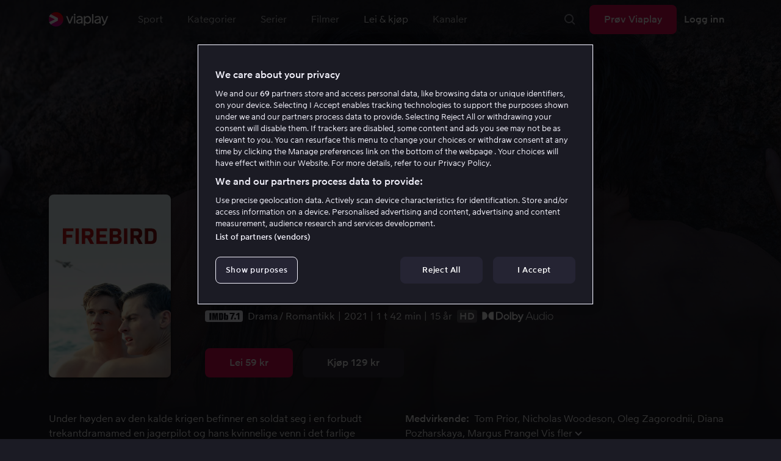

--- FILE ---
content_type: text/html; charset=utf-8
request_url: https://viaplay.no/store/firebird-2021
body_size: 69995
content:
<!DOCTYPE html><html lang="nb-no"><head><meta charSet="utf-8"/><meta name="viewport" content="width=device-width"/><meta http-equiv="content-language" content="nb-no"/><title>Firebird - Film online på Viaplay</title><meta name="description" content="Lei og kjøp filmen Firebird med Tom Prior, Nicholas Woodeson, Oleg Zagorodnii, Diana Pozharskaya, Margus Prangel, Ester Kuntu, Kaspar Velberg, Sergei Lavrentyev. Se filmer online på Viaplay"/><meta property="og:image" content="https://i-viaplay-com.akamaized.net/viaplay-prod/890/216/1657807298-3166337e149519425dcad0c75a5d5bf81fb30095.jpg?width=448&amp;height=252"/><meta name="twitter:image" content="https://i-viaplay-com.akamaized.net/viaplay-prod/890/216/1657807298-3166337e149519425dcad0c75a5d5bf81fb30095.jpg?width=448&amp;height=252"/><meta property="og:title" content="Firebird - Film online på Viaplay"/><meta name="twitter:title" content="Firebird - Film online på Viaplay"/><meta property="og:description" content="Lei og kjøp filmen Firebird med Tom Prior, Nicholas Woodeson, Oleg Zagorodnii, Diana Pozharskaya, Margus Prangel, Ester Kuntu, Kaspar Velberg, Sergei Lavrentyev. Se filmer online på Viaplay"/><meta property="og:url" content="https://viaplay.no/store/firebird-2021"/><link rel="canonical" href="https://viaplay.no/store/firebird-2021"/><noscript><iframe src="https://www.googletagmanager.com/ns.html?id=GTM-K8LTL3" title="Google Tag Manager iframe for legacy" style="height:0;width:0;display:none;visibility:hidden"></iframe></noscript><meta name="next-head-count" content="14"/><meta property="og:type" content="website"/><meta property="og:site_name" content="Viaplay"/><meta name="twitter:card" content="summary_large_image"/><meta name="twitter:site" content="@Viaplay_SE"/><link rel="apple-touch-icon" href="//viaplay-web-frontend-assets.mtg-api.com/frontend-2026012350904/apple-touch-icon.png"/><link rel="search" type="application/opensearchdescription+xml" title="Viaplay" href="/opensearchdescription.xml"/><link rel="icon" href="/favicon.ico"/><script>window.viaplay = window.viaplay || {};</script><script data-nscript="beforeInteractive">
        (function() {
            window.viaplay.settings = {"chromecastAppId":"6313CF39","port":80,"log":{"console":false},"requestHelper":{"cacheTimeToLive":300000,"timeout":5000},"serviceTimeouts":{"content":10000,"editorial":5000,"login":10000,"socket":1000,"cms-api":5000},"disableRedirect":false,"services":{"content":{"root":"http://content.viaplay.no","home":"http://content.viaplay.no/","editorial":"http://content.viaplay.no/{deviceKey}/editorial"},"play":{"root":"http://play.viaplay.no","home":"http://play.viaplay.no/","stream":"http://play.viaplay.no/api/stream/v1","streamByGuid":"http://play.viaplay.no/api/stream/byguid"},"login":{"deviceActivate":"http://login.viaplay.no/api/device/activate","deviceCode":"http://login.viaplay.no/api/device/code","deviceAuthorized":"http://login.viaplay.no/api/device/authorized","persistentLogin":"http://login.viaplay.no/api/persistentLogin/v1","login":"http://login.viaplay.no/api/login/v1"},"ipc":{"notifications":"https://viaplay.mtg-api.com/user-notifications/{locale}/{deviceKey}/users/{userId}"},"oauthGoogle":"https://assistant-auth.mtg-api.com/signin","clientLogs":{"templatedUrl":"https://viaplay.mtg-api.com/client-logs/log{?data,level}","url":"https://viaplay.mtg-api.com/client-logs/log-body"}},"mobile":{"uriSchemaTemplates":{"product":"viaplay://product?region={region}&path={path}","section":"viaplay://section?region={region}&path={path}"},"googlePlay":"https://play.google.com/store/apps/details?id=com.viaplay.android","appStore":"https://itunes.apple.com/se/app/viaplay/id409702778?mt=8"},"frontendPaths":{"se":{"faq":"/faq","press":"/press","contact":"/contact","supportForum":"/community","support":"/support","jobs":"http://www.mtgx.se/jobs","supportedDevices":"/devices","requirements":"/requirements","terms":"/terms","privacy":"/privacy","viasatCustomers":"https://signup.viaplay.se/","rentalExplanation":"http://viaplay.se/rental-info","browserSupport":"http://kundservice.viaplay.se/vilka-webblasare-rekommenderar-ni","cookies":"/cookies"},"no":{"faq":"/faq","press":"/press","contact":"/contact","supportForum":"/community","support":"/support","jobs":"http://www.mtgx.se/jobs","supportedDevices":"/devices","requirements":"/requirements","terms":"/terms","privacy":"/privacy","viasatCustomers":"https://signup.viaplay.no/","rentalExplanation":"http://viaplay.no/rental-info","browserSupport":"http://kundeservice.viaplay.no/hvilken-nettleser-anbefaler-dere","cookies":"/cookies"},"dk":{"faq":"/faq","press":"/press","contact":"/contact","supportForum":"/community","support":"/support","jobs":"http://www.mtgx.se/jobs","supportedDevices":"/devices","requirements":"/requirements","terms":"/terms","privacy":"/privacy","viasatCustomers":"https://signup.viaplay.dk","rentalExplanation":"http://viaplay.dk/rental-info","browserSupport":"http://kundeservice.viaplay.dk/hvilke-internetbrowsere-anbefaler-i","cookies":"/cookies"},"fi":{"faq":"/faq","press":"/press","contact":"/contact","supportForum":"/community","support":"/support","jobs":"http://www.mtgx.se/jobs","supportedDevices":"/devices","requirements":"/requirements","terms":"/terms","privacy":"/privacy","viasatCustomers":"https://signup.viaplay.fi/","rentalExplanation":"http://viaplay.fi/rental-info","browserSupport":"http://asiakaspalvelu.viaplay.fi/mita-verkkoselaimia-suosittelette","cookies":"/cookies"},"is":{"faq":"/faq","press":"/press","contact":"/contact","supportForum":"/community","support":"/support","jobs":"http://www.mtgx.se/jobs","supportedDevices":"/devices","requirements":"/requirements","terms":"/terms","privacy":"/privacy","viasatCustomers":"https://signup.viaplay.se/","rentalExplanation":"https://viaplay.is/rental-info","browserSupport":"https://help.viaplay.is/recommended-internet-browsers","cookies":"/cookies"},"pl":{"faq":"/faq","press":"/press","contact":"/contact","supportForum":"/community","support":"/support","jobs":"http://www.mtgx.se/jobs","supportedDevices":"/devices","requirements":"/requirements","terms":"/terms","privacy":"/privacy","viasatCustomers":"https://signup.viaplay.se/","rentalExplanation":"https://viaplay.pl/rental-info","browserSupport":"https://help.viaplay.pl/recommended-internet-browsers","cookies":"/cookies"},"com":{"faq":"/faq","press":"/press","contact":"/contact","supportForum":"/community","support":"/support","jobs":"http://www.mtgx.se/jobs","supportedDevices":"/devices","requirements":"/requirements","terms":"/terms","privacy":"/privacy","viasatCustomers":"https://viaplay.com/signup","rentalExplanation":"https://viaplay.com/nl-nl/rental-info","browserSupport":"https://help.viaplay.com/nl/recommended-internet-browsers","cookies":"/cookies"}},"externalAssets":true,"externalAssetsUrl":"//viaplay-web-frontend-assets.mtg-api.com","externalUrlTemplates":{"settings":"https://account.viaplay.{tld}","forgotPassword":"https://viaplay.{tld}/manage-account/forgot-password","viasatCustomers":"https://signup.viaplay.{tld}","package":"https://viaplay.{tld}/package","packageSport":"https://viaplay.{tld}/package_sport","packageSportWithLocale":"https://viaplay.{tld}/{locale}/package_sport","purchaseTotal":"https://purchase.viaplay.{tld}/buy/1232","purchaseTvod":"https://purchase.viaplay.{tld}/buy/{productId}","facebook":"http://www.facebook.com/viaplay.{tld}","twitter":"http://twitter.com/viaplay_{tld}","linkedin":"http://www.linkedin.com/company/viaplay","checkout":"https://checkout.viaplay.{tld}","se":{"supportArticle":"http://support.viaplay.se/hc/sv/articles/{articleId}"},"dk":{"supportArticle":"https://viaplaydk.zendesk.com/hc/da/articles/{articleId}"},"no":{"supportArticle":"https://viaplayno.zendesk.com/hc/no/articles/{articleId}"},"fi":{"supportArticle":"https://viaplayfi.zendesk.com/hc/fi/articles/{articleId}"},"com":{"settings":"https://viaplay.com/account/","forgotPassword":"https://viaplay.com/manage-account/forgot-password","viasatCustomers":"https://viaplay.com/signup/","package":"https://viaplay.com/checkout/","packageSport":"https://viaplay.com/package_sport","packageSportWithLocale":"https://viaplay.com/{locale}/package_sport","purchaseTotal":"https://viaplay.com/purchase/buy/1232","purchaseTvod":"https://viaplay.com/purchase/buy/{productId}","facebook":"http://www.facebook.com/ViaplayNederland","twitter":"http://twitter.com/viaplay_{tld}","linkedin":"http://www.linkedin.com/company/viaplay","checkout":"https://viaplay.com/checkout/"}},"gaBeaconInterval":1500000,"tagManager":{"containerPublicID":{"legacy":"GTM-K8LTL3","com":"GTM-PZ53XPF"}},"oneTrust":{"se":"df07bbec-af09-44f4-8aed-bbfa42615cdb","is":"55944a7a-2885-4199-8337-d5d57641eea2","fi":"63e98980-caec-4ac6-90b1-5e0c1b10e9c0","dk":"fca152f2-f679-41c7-bc34-8b63084d0956","no":"3331238d-52de-4f62-b42b-1fb0f99179a1","pl":"52be47a3-b0b8-49bb-b71f-e96694979b4b","com":"f6eff7f5-3a84-4c45-9266-c94224122f6f"},"env":"prod","botdetectionEnabled":true,"ENVIRONMENT_NAME":"viaplay.tld"};
            window.viaplay.translations = {"or":"eller","Title":"Tittel","Close onboarding":"Lukk onboarding","You can now add and follow leagues and teams":"Du kan nå legge til og følge ligaer og lag","Example favorites: Liverpool F.C., Inter Milan and Real Madrid.":"Eksempler på favoritter: Liverpool F.C., Inter Milan og Real Madrid.","After 20 unsuccessful login attempts, you will need to wait 10 minutes before trying again. During this time, this e-mail address will be blocked.":"Etter 20 mislykkede påloggingsforsøk må du vente i 10 minutter før du kan prøve igjen. I denne perioden er det ikke mulig å logge på med denne e-postadressen.","month":"måned","Month":"Måned","Date":"Dato","[Find out more from customer service]({href})":"[Les mer hos kundeservice]({href})","Welcome!":"Velkommen!","Login here":"Logg inn her","Have you already got a Viaplay package?":"Har du allerede en Viaplay-pakke?","By buying you accept our [terms and conditions]({href}), and waive any right of return.":"Jeg godkjenner [Viaplays vilkår]({href}) samt at det ikke går å angre kjøpet.<p>Vennligst merk at dette Pay Per View-eventet bare kan vises fra en strøm/enhet samtidig.</p>","Customer service":"Kundeservice","Google Assistant wants to link to your account":"Google Assistant kobles til kontoen din","In order for Google Assistant to work, it needs to be linked to your Viaplay account.":"Google Assistant må kobles til kontoen din på Viaplay for å fungere.","Find out more by reading [Google’s Privacy Policy]({googlePolicy}) and [Viaplay’s Privacy Policy]({privacyPolicy})":"Les mer i [Googles personvernpolicy]({googlePolicy}) og [Viaplays personvernpolicy]({privacyPolicy})","Hi!":"Hei!","You need a Viaplay-package to watch. If you want the same package you had the last time click on the link below:":"Du trenger å ha en Viaplay-pakke for å kunne se vårt innhold. Hvis du ønsker å ha samme pakke som sist, får du det enkelt her.","You need a Viaplay-package to watch.":"Du trenger å ha en Viaplay-pakke for å kunne se vårt innhold.","Welcome back!":"Velkommen tilbake!","Order package":"Bestill pakke","Read about our packages":"Les om våre pakker","Many films and series for":"Massevis av serier og film for","A lot of live sport for":"Massevis av serier og film for","Next entry starts in":"Neste episode om","Next highlight starts in":"Neste høydepunkt starter om","sec":"sek","Live":"Live","Play Live":"Live","day":"dag","Days":"Dager","Hours":"Timer","Minutes":"Minutter","Seconds":"Sekunder","You need to use a different browser":"Du må bruk en annen nettleser","Want to watch?":"Vil du se?","Change package to watch":"Bytt pakke for å se","Change package to watch this":"Bytt pakke for å se","You can access this content by switching to a different package.":"Du kan få tilgang til dette innholdet ved å bytte til en annen pakke.","You've got great taste! We offer packages that include this title. What are you waiting for?":"Du har god smak! Vi har pakker der dette er inkludert. Hva venter du på?","View packages":"Se pakker","Ongoing":"Nå","Soon":"Snart","Accept":"Ok, da vet jeg!","Too many people are using your account right now":"Det er for mange som bruker kontoen din akkurat nå","You can stream Viaplay content on two devices at the same time. To watch {requestedStream}, you need to stop streaming on one of the following devices":"Du har nådd grensen for samtidig strømming. For å se {requestedStream} må du stanse strømmingen av noe annet.","You have reached the limit of concurrent streams. To watch here, you need to stop streaming something else.":"Du har nådd grensen for samtidig strømming. For å se noe her må du stanse strømmingen av noe annet.","This stream is being watched on another one of your devices":"Det er for mange som ser på denne livestrømmen på kontoen din","You can start watching {requestedStream} on this device by ending the stream on the other":"Se {requestedStream} på denne enheten ved å avslutte strømmingen på en annen.","Check [our FAQ]({href}) for more information on how it works.":"[Kundeservice forklarer]({href})","In your current location, you can only watch offline on your smartphone or tablet. Sad but true.":"Der hvor du er akkurat nå kan du bare se det du har lagret offline på mobilen eller nettbrettet. <a href=\"https://kundeservice.viaplay.no/portabilitetsreguleringer-i-eu/\">Les mer her</a>.","Sorry...":"Beklager!","But in your current location, you cannot stream, buy or rent anything.":"Der du befinner deg akkurat nå, kan du ikke se dette innholdet.","Ok":"OK","Share by link":"Del med lenke","Link is copied":"Lenken er kopiert","For more information, please contact Customer Service: [{email}](mailto:{email})":"Kontakt kundeservice for mer informasjon: [{email}](mailto:{email})","Read more at [customer support]({href}) if you need help.":"Les mer hos [kundeservice]({href}) hvis du trenger hjelp.","Viaplay Total":"Viaplay Total","{packagePrice} per month":"Kr. {packagePrice},- per måned","Weekdays":"Hverdager","Weekends":"Helgdager","Live TV":"TV","Privacy":"Personvernreglement","Our packages":"Våre pakker","Clear":"Slett","Clear search field":"Tøm søkefelt","Search by title, actor or director":"Søk på film, skuespiller, regissør, sport eller liga","Watch trailer":"Se trailer","Watch as a kid":"Se som barn","Popular series":"Barnas favorittserier","Requirements":"Systemkrav","TV included":"Litt TV på kjøpet","Okay":"OK","D'oh!":" ","We didn’t get any hits for your search.":"Vi fikk ingen treff på det du søkte etter.","This might be because we don’t have what you’re looking for, or because the spelling wasn’t quite right. Take a look at our customer service information to find out more.":"Det kan skyldes at vi ikke har det hos oss, eller at stavingen ble litt feil. Ta en titt hos <a href=\"http://kundeservice.viaplay.no/?s={query}\">kundeservice</a> for å se om de kan ha noen flere tips.","Genre":"Sjanger","Genres":"Sjanger","Genres and themes":"Sjangere og temaer","New Series":"Nye serier","TV":"TV","Watched":"Aktivitetslisten","Log out":"Logg ut","Log out device":"Logg ut","All":"Alle","Series":"Serier","Rental":"Store","Supported devices":"Støttede plattformer","Search":"Søk","Search filters":"Søkefiltre","Channels":"Kanaler","Watch live right now":"Se hva som går på TV nå","Season":"Sesong","S":"S","Seasons":"Sesonger","Viaplay":"Viaplay","Available":"Tilgjengelig","Terms and Conditions":"Vilkår","New Movies":"Nye filmer","Filter":"Filter","Subtitles":"Undertekster","Participant":"Medvirkende","Participants":"Medvirkende","Actor":"Skuespiller","Athlete":"Idrettsutøver","Cast":"Deltaker","Chef":"Kokk","Commentator":"Kommentator","Creator":"Skapere","Director":"Regissør","Executive Producer":"Ansvarlig produsent","Executive producer":"Ansvarlig produsent","Expert":"Ekspert","Guest":"Gjest","Host":"Vert","Journalist":"Journalist","Musician":"Musiker","Narrator":"Forteller","Producer":"Produsent","Self":"Selv","Voice":"Tale","Writer":"Forfatter","Children":"Barn","Publisher":"Utgiver","Themes":"Temaer","Sport":"Sport","To the top":"Til toppen","Skip to content":"Hopp til innhold","Sign up":"Opprett konto","left":"igjen","Episode":"Episode","E":"E","Forgot Password?":"Husker du ikke passordet?","Country":"Land","Password":"Passord","Recently Watched":"Nylig sett","Support":"Kundeservice","Rentals":"Leiebutikk","FAQ":"Vanlige spørsmål","Min. left":"min. igjen","Min left":"minutter igjen","Star":"Stjernemarkere","Show only":"Vis bare","Email":"E-post","Settings":"Kontooversikt","Press":"Presse","Create account":"Opprett konto","Creators":"Skapere","More info":"Mer info","Start":null,"View all":"Vis fler","Show less":"Vis færre","Install":"Installer","Choose category":"Velg kategori","Starred":"Stjernemarkere","Commentators":"Kommentatorer","Original title":"Originaltittel","Social":"Følg oss","This movie will be included in the Viaplay Total and Viaplay Movies & Series packages from {date}. Rent or buy it now.":"Filmen inngår i pakken Viaplay Total og Viaplay Film & Serier f.o.m. {date}. Lei eller kjøp den allerede nå.","Jobs":"Jobb","Contact":"Kontakt","Movies":"Filmer","{price} currency":"{price} kr","{price} {currency}":"{price} {currency}","Save":"Spar","Save up to":"Spar optil","Read more":"Les mer","Log in":"Logg inn","You've reached the maximum number of devices that can be connected to this account. To continue streaming, try logging in on a device you've used before":"Du har nådd maksimalt antall enheter som kan kobles til denne kontoen. Prøv å logge på en enhet du har brukt tidligere for å fortsette streamingen.","You've reached the maximum number of devices that can be connected to an account in one day. To watch on this device, log out a device which has watched today.":"Du har nådd det maksimale antallet enheter som kan kobles til en konto på én dag. For å se på denne enheten, logg ut en enhet som har sett noe i dag.","Read more at [help.viaplay.com]({href})":"Les mer på [help.viaplay.com]({href})","Read more at [help.viaplay.com]({href}) device management":"Les mer på [help.viaplay.com]({href})","Manage devices":"Administrer enheter","Contact [customer service]({href}) if you need more help":"Kontakt [kundeservice]({href}) om du behøver mer hjelp.","Add":"Legg til","In the [FAQ]({href}) you can learn more about how you can use your devices.":"Under [Vanlige spørsmål]({href}) kan du lese mer om hvordan du bruker dine enheter.","When the purchase is confirmed you can watch the movie for 24 hours":"Når du har bekreftet kjøpet, finner du filmen eller arrangementet under Kjøpte filmer. Du kan se i 48 timer.","Confirm purchase {price} currency":"Bekreft kjøp {price} kr","Confirm purchase {price} {currency}":"Bekreft kjøp {price} {currency}","Device limit reached":"Enhetsgrense nådd","Oops, something has gone wrong!":"Noe gikk galt","Error code: {code}":"Feilkode {code}","Please try again or contact [customer support]({href}) if you need more help":"Vent litt, og prøv på nytt. Hvis det ikke løser seg, kan du kontakte [kundeservice]({href}).","Don't you have a Viaplay account?":"Har du ingen Viaplay-konto?","Invalid PIN-Code":"Feil kode. Prøv på nytt.","Confirm":"Bekreft","Agree to our terms":"Godkjenn vilkårene","Before starting to use Viaplay you have to agree to our terms.":"Før du begynner å bruke Viaplay, må du godkjenne vilkårene våre.","I confirm that I am at least 18 years old and accept Viaplay’s [terms & conditions]({conditionsLink}), [privacy policy]({securityLink}) and [cookie policy]({cookieLink}).":"Jeg bekrefter at jeg er minst 18 år og godkjenner Viaplays [generelle vilkår]({conditionsLink}), [personvernerklæring]({securityLink}) og [cookie policy]({cookieLink}).","In order to continue, you need to to agree to the above terms.":"For å fortsette må du bekrefte vilkårene ovenfor.","I want to receive information from Viaplay about the latest news, premieres, discounts and other goodies.":"Jeg ønsker å motta personlige anbefalinger, tips om siste nyheter og tilbud via e-post.","Agree":"Godkjenn","Get one here":"Opprett en her","{hours}h":"{hours}t","{minutes}min":"{minutes}min","Nordic":"Nordisk","Choose a package and get started":"Velg en pakke og få tilgang umiddelbart.","Try it now":"Kjøp Viaplay","Read more about Viaplay":"Les mer om Viaplay","New episode":"Ny episode","Next episode":"Neste episode","Next highlight":"Neste høydepunkt","Start watching":"Begynn å se","Continue Watching":"Fortsett å se","Watch movie":"Se filmen","Watch first episode":"Se første episode","Redeem":"Innløs","Cancel":"Avbryt","Cancel device management":"Avbryt","Parental Control":"Aldersgrense","Unstar":"Slett","Try again":"Prøv på nytt","Price":"Pris","500 Internal server error":"Vi beklager, noe gikk galt (500)","There is a temporary internal error, or the server is busy.":"Vår server er opptatt","The content you're looking for doesn't exist.":"Siden du søkte kanskje ikke finnes lengre.","For more info read our [faq]({faqHref}) or [support]({supportHref})":"For mer info, les [Vanlige spørsmål]({faqHref}) eller [Kontakt kundeservice]({supportHref})","Any questions? Contact our Customer Service":"Har du noen spørsmål? <a href=\"http://kundeservice.viaplay.no/\">Kontakt kundeservice</a>.","Any questions? Contact our [Customer Service]({supportHref})":"Har du noen spørsmål? [Kontakt kundeservice]({supportHref})","Report":"Rapportere","Need help with something else?":"Behøver du hjelp med noe?","Customer support":"Kundeservice","Earlier":"Tidligere","Later":"Senere","Related":"Liknende","Sport Schedule":"Sendeskjema","Today":"I dag","Tomorrow":"I morgen","Contact Viaplay Support":"Kontakt Viaplay Support","Contact Viaplay Support Preamble":"Vi gjør alt for at Viaplay skal være enkelt å bruke. Men en gang i blant så kan selv det enkle også være vanskelig. Si ifra så hjelper vi!","Your name":"Ditt navn","Your email":"Din epost","Try Viaplay":"Kom i gang nå","Get Viaplay":"Prøv Viaplay","Confirm Email":"Bekreft e-post","About Viaplay":"Om tjenesten","Get Started":"Prøv Viaplay","Login error":"En teknisk feil har oppstått. Prøv å logge inn igjen.","Do you want to watch on your mobile?":"Vil du se i mobilen?","You can start watching if you download the Viaplay app":"Last ned Viaplay-appen og begynn å se med en gang.","Download":"Last ned","Open app":"Åpne appen","No content available":"Akkurat nå er denne kategorien tom","Watch the latest releases! When you rent or buy movies, they will appear here.":"Se det nyeste! Lei og kjøp filmer så dukker de opp her.","You don’t currently have any rented or purchased films.":"Du har ingen leie- eller kjøpefilmer akkurat nå.","Activity list":"Aktivitetslisten","Everything you’ve watched is listed here. You can easily look for films and episodes you’ve watched on all your Viaplay units.":"Har du moviestopp? Det ser ikke ut som om du har sett på noe ennå.","You do not have access to this content":"Du har ikke tilgang til dette innholdet","Unfortunately, you do not have access to this content with your current subscription. The choice you have access to the Viaplay corresponding range of your TV subscription from your TV service provider. Contact your TV service provider to get help supplement your channel package.":"Du kan dessverre ikke se på det med abonnementet du har nå. Kontakt operatøren for å endre utvalget.","You've got great taste! We offer packages that include this title. You can manage your package via your provider.":"Du har god smak! Vi har pakker der dette er inkludert. Du kan administrere pakken din via operatøren din.","Username and password does not match. Please try again.":"Brukernavn og passord stemmer ikke overens. Vennligst prøv igjen.","There seems to be a problem logging in. Contact our customer service team and they’ll help you. (Error code: 429)":"Det virker som om du ikke kan logge på. Ta kontakt med kundeservice, så hjelper vi deg. (Feilkode: 429)","Thank you":"Takk","Thank you!":"Takk","Click this icon to cast videos to your TV":"Når dette symbolet vises kan du bruke Viaplay med din Chromecast","All Sport":"All sport","History":"Aktivitetslisten","For family":"For hele familien","For family children":"For store og små","Welcome to the rental store! Here you can find movies that recently been on the cinema.":"Velkommen til leiebutikken! Her finner du filmer som er så nye at de ikke finnes i det vanlige tilbudet vårt, pluss massevis av populære klassikere.","Cooking":"I kjøkkenet","Children series":"Barneserier","All children movies":"Alle barnfilmer","All children series":"Alle barnserier","Logging in":"Logger inn","PIN-Code":"Kode","Recommended":"Anbefalt","No Subtitles":"Ingen undertekster","Progress":"Status","Below are all series and movies you have watched.":"Her finnes alt du har startet å se på.","Whoops, something is wrong":"We are experiencing technical problems and we are doing our best to solve it. We apologize for any interruption of service or inconvenience","Please try again in a moment":"Please try again in a short while","Welcome to contact [customer support]({href})":"Nøl ikke med å kontakte [kundeservice]({href}) om du har spørsmål.","[To payment details]({href})":null,"We could not withdraw the money from your account. Please check that you have money on your account, that the card is valid and that you haven't blocked it for internet purchases.":"Det var ikke mulig å dra penger fra din konto. Kontroller at du har penger på kortet, at kortet er gyldig og at du ikke har sperret det for kjøp på internett.","We could not withdraw the money from your account":null,"Code was not found":null,"We couldn’t find this code":"Det var ikke mulig å bruke rabattkoden. Den er kanskje ikke gyldig lenger, eller den kan ikke brukes på denne leiefilmen.","Rent for":"Lei for","Where are we going?":"Noe gikk galt","starred":"Stjernemarkere","watched":"Aktivitetslisten","Language":"Språk","English":"Engelsk","Swedish":"Svensk","Danish":"Dansk","Norwegian":"Norsk","Finnish":"Finsk","Icelandic":"Islandsk","Estonian":"Estisk","Latvian":"Latvisk","Lithuanian":"Litauisk","Polish":"Polsk","Russian":"Russisk","Dutch":"Nederlandsk","Buy for":"Kjøp for","Tonight":"I natt","For you":"For deg","Rental movie":"Leiefilm","Enter the code":"Fyll i koden","Type your code here":"Skriv koden du fikk her:","Wrong code.":"Feil kode. Prøv igjen!","Done!":"Ferdig!","You are now logged in on your device":"Du er nå innlogget på din enhet","Enter your code":"Skriv inn koden din","Are you abroad?":"Er du utenlands?","You may not watch locale Viaplay when abroad. But feel free to login on [viaplay.{tld}](http://viaplay.{tld}) and watch our local content!":"Det er ikke mulig å se norsk Viaplay når du er utenlands. Men logg gjerne inn på [viaplay.{tld}](http://viaplay.{tld}) og se på det lokale utvalget!","About us":"Om oss","Information":"Informasjon","Want to make changes to your Viaplay package?":"Ønsker du å gjøre endringer i din Viaplay-pakke?","[Do it by yourself in settings]({href})":"[Gjør det selv under innstillinger]({href})","Viaplay uses cookies. By using our website you accept that, so please read more about what cookies are and how they work in our":"Vi bruker cookies for å kunne tilby en mer personlig og brukervennlig tjeneste, for eksempel ved å analysere brukeratferd. Ved å klikke ok aksepterer du å motta cookies. Hvis du vil endre dine innstillinger eller ønsker mer informasjon, ","cookie policy":"klikk her for å lese vår cookie policy.","What you are trying to view has an age limit and is blocked by the child lock. Therefore you need to fill in your pin code":"Skriv inn din firesifrede kode for å låse opp.","Cookies":"Cookies","By renting you accept our [terms and conditions for rentals]({href}), and waive any right of return.":"Når du leier, godkjenner du også [utleiebutikkens generelle vilkår]({href}), samt at det ikke går å angre kjøpet.","The video could not be started":"Videoen kan ikke spilles av","For a period of time, some videos cannot be played in the browser Chrome. This is because we are switching to a new video player on our website.":"I en periode vil det være noen videoer som ikke kan vises i nettleseren Chrome. Årsaken er at vi bytter til en ny videospiller på nettsiden vår.","Turn off the broadcast of the second unit if you want to watch this!":"Slå av sendingen på den andre enheten hvis du vil se her.","You need to change your web browser":"Du må bytte nettleser","Viaplay doesn’t work with the latest version of Chrome yet. Change to Safari or Firefox instead!":"Desverre fungerer ikke Viaplay i den nyeste versjonen av Chrome enda. Bytt til Safari eller Firefox i stedet!","[Find out more]({href})":"[Les mer om hvorfor]({href})","Text contains invalid characters. Please try again.":"Teksten inneholder tegn som ikke er tillatt. Prøv på nytt.","Change to Viaplay Total":"Bytt til Viaplay Total","Buy match for":"Se bare denne kampen for","Once you have confirmed your purchase, you can watch the film as many times as you like on Viaplay. You can find it under":"Når du har bekreftet kjøpet, kan du se filmen så mange ganger du vil på Viaplay. Du finner den på alle Viaplay-enhetene dine under","Once you have confirmed your purchase, you can watch the film as many times as you like on Viaplay. You can find it on all your Viaplay units under Purchased films.":"Når du har bekreftet kjøpet, finner du filmen under Kjøpte filmer.","By confirming your purchase, you also confirm that you accept Viaplay’s general [terms and conditions]({href}) and that you understand you have no right to a refund.":"Ved å bekrefte kjøpet godkjenner du også [Viaplays generelle vilkår]({href}) og at det ikke er noen angrerett.","Purchased":"Kjøpt","Rented":"Leid","Welcome to the Rental Store!":"Lei og kjøp det aller nyeste","Here you will find the very latest films – the ones that are so new they haven’t been added to our regular offering. You can also choose from plenty of popular classics.":"Her kan du se nye storfilmer rett etter kinopremieren, men også oppleve tidløse klassikere.","When you rent a film you can watch it as many times as you like for 48 hours. You can also choose to buy certain films. You will then have unlimited access to them here on Viaplay! [How the Rental Store works]({href})":"En kjøpefilm får du selvsagt beholde. Leiefilmer kan du se i 48 timer. [Hvorfor leie- og kjøpefilm?]({href})","How the rental store works":"Slik fungerer Lei og kjøp","Here you can watch movies direct from their premieres and also classics. When you rent a film you can watch it as many times as you like for 48 hours. You can also choose to buy certain films. You will then have unlimited access to them here on Viaplay!":"Rett fra kino, tidløse klassikere eller skikkelig gode tilbud – det finner du her. Kjøpefilmer beholder du selvfølgelig. Leiefilmer har du tilgang til i 48 timer.","[More about renting and buying here]({href}).":"[Mer om leie- og kjøpefilmer her]({href}).","Rental period 48 hours":"Leietid 48 timer","Watch as many times as you like":"Se så mange ganger du vil","Watch for 48 hours, only on one device at a time":"Se i 48 timer, kun én enhet om gangen","Use promotion code":"Bruk rabattkode","Promotion code":"Rabattkode","{title} cover":"Omslag for {title}","Film for purchase":"Kjøpefilm","Rent":"Lei","Buy":"Kjøp","Original price":"Opprinnelig pris","Not got a Viaplay account?":"Har du ingen Viaplay-konto?","Create one here":"Opprett en her","Event starting":"Nettopp startet","Event ongoing":"Pågått en stund","Event ending":"Snart slutt","Show all sports":"Vis all sport","Watch again":"se igjen","Rerun":"Ettersending","Select a sport":"Velg sport","Show {number} sports":"Viser {number} sportstyper","Showing 1 sport":"Viser 1 sport","Yesterday":"I går","Day before yesterday":"I forgårs","See tableau":"Vis sendeskjema","[Here you will find the TV schedule for Viaplay Winter competitions]({href})":"[Sendeskjema for din TV leverandør]({href})","Please try again later.":"Prøv igjen senere.","No upcoming competitions available":"Ingen kommende konkurranser er tilgjengelige","Take a look under results!":"Ta en titt på resultatene!","No results available":"Ingen resultater tilgjengelig","Calendar":"Terminliste","Results":"Resultater","Circuit":"Bane","Grid":"Grid","Starting grid":"Startoppstilling","List":"Liste","Drivers":"Førere","Updated":"Oppdatert","lap":"runde","laps":"runder","pts":"p.","pit stop":"pitstopp","pit stops":"pitstopp","Fastest lap":"Raskeste runde","Ranking":"Rangering","Poles":"Poles","Podiums":"På pallen","Wins":"Seire","Season results":"Sesongresultater","Founded in":"Grunnlagt i","Based in":"Basert på","Team pts":"Konstruktør poeng","In Focus":"I fokus","Start lists are usually available a couple of hours before a competition starts. Unfortunately, we do not have the opportunity to show start lists for all competitions.":"Startlister er vanligvis tilgjengelige et par timer før en konkurranse starter. Vi har dessverre ikke mulighet til å vise startlister for alle konkurranser.","When a competition is over, the starting list is replaced with results as soon as it is available in our system.":"Når en konkurranse er over, erstattes startlisten med resultater så snart den er tilgjengelig i vårt system.","Time":"Tid","Points":"Poeng","Pos":"Pos.","Viaplay Household":"Viaplay-husstand","Please open the app on your household wifi to continue using Viaplay.":"Koble til hjemmenettverket/Wi-Fi for å fortsette å bruke Viaplay.","[Read more about Viaplay household or contact customer support for more help.]({href})":"[Les mer om Viaplay-husstand eller kontakt kundeservice for mer hjelp.]({href})","Create a new account":"Opprett en ny konto","Viaplay household was not set":"Viaplay-husstanden ble ikke angitt","Your Viaplay household is now set to this TVs home network/wifi.":"Viaplay-husstanden din er nå satt til denne TV-ens hjemmenettverk/Wi-Fi.","Something went wrong. Please go back on your TV and try to set the Viaplay Home again. You can always [contact customer service]({supportHref}) if the problem persists or if you need help.":"Noe gikk galt. Gå tilbake til TV-en og prøv å stille inn Viaplay-husstanden på nytt. Du kan alltid [kontakte kundeservice]({supportHref}) hvis problemet vedvarer eller hvis du trenger hjelp.","Remember to open the Viaplay app on your computer, mobile and tablet devices at least once a month on this network/wifi.":"Husk å åpne Viaplay-appen på datamaskinen, mobilen og nettbrettet minst én gang i måneden på dette nettverket/Wi-Fi.","A Viaplay household is the home network/wifi where your main TV is connected.":"En Viaplay-husstand er hjemmenettverket/Wi-Fi der hoved-TV-en er tilkoblet.","Any questions or if you need help, you can always [read more about Viaplay households or contact customer service.]({supportHref})":"Hvis du har spørsmål eller trenger hjelp, [kan du alltid lese mer om Viaplay-husstanden eller kontakte kundeservice.]({supportHref})","Viaplay Households FAQ":"Vanlige spørsmål om Viaplay-husstander","Temporary code":"Midlertidig kode","Get a temporary code and watch on this device for {noOfDays} days. To verify it's you, we email the code to {email}.":"Få en midlertidig kode du kan bruke til å se på denne enheten i {noOfDays} dager. For å bekrefte at det er deg, sender vi koden på e-post til {email}.","Send email":"Send en e-post","If you are not the owner of this email account":"Hvis du ikke eier denne e-postkontoen","Email sent":"E-post sendt","The code has been sent to {email}. Check your email to find the code and add it below.":"Koden er sendt til {email} og er gyldig i 10 minutter. Sjekk e-posten din for å finne koden og oppgi den nedenfor.","Did you not get any email? Make sure to check your spam folder or send email again.":"Fikk du ingen e-postmelding? Sjekk søppelpost eller send meldingen på nytt.","Send email again":"Send e-post på nytt","Send new code":"Send ny kode","Send email again in {retryTime}s":"Send e-post på nytt om {retryTime}s","Send email again in {mRetryTime}m {sRetryTime}s":"Send e-post på nytt om {mRetryTime}m {sRetryTime}s","and {number} more":"og {number} til","No programming":"Pause i sendingene","No broadcasts":"Ingen sendinger","Watch live":"Se live","There are no broadcasts for your chosen sports on this date.":"Denne datoen er det ingen sendinger som passer til ditt valg.","Other sports":"Annen sport","Today’s sports":"Dagens sport","There are no events today. Select another day.":"Det er ingen arrangementer i dag. Velg en annen dag.","Purchased films":"Kjøpte filmer","Child":"Barn","Edit profile":"Endre i profil","My profile name":"Profilnavn","Manage profiles":"Administrer profiler","Delete profile":"Slett profil","Who&#39;s watching?":"Hei! Hvem skal se?","WhosWatchingSubHeader":"Profiler hjelper deg med å få tilgang til lagrede titler og fortsette å se der du slapp.","Add profile":"Legg til profil","Save profile":"Lagre profil","Favourites":"Favoritter","This is the main profile and cannot be deleted.":null,"The main profile cannot be deleted.":"Hovedprofilen kan ikke slettes.","A profile name needs to be 1-15 characters.":null,"We could not load the content":"Vi kunne ikke laste inn innholdet","Please try again or contact our customer service.":"Prøv på nytt, eller ta kontakt med kundeservice.","Contact us on: {customerSupportPage}":"Kontakt oss: {customerSupportPage}","We could not download this content. However, we will try to fix it as soon as we can.":"Innholdet kunne ikke lastes inn. Prøv på nytt.","{minutes}m":"{minutes}m","Key Times":"Holdetider","Please try again":"Prøv på nytt","Released":"Slippes","Coming":"Kommer","New season":"Ny sesong","New series":"Ny serie","New movie":"Ny film","OK":"OK","on":"på","at":"kl.","Close":"Lukk","To the credits":"Til ettertekstene","Turn on to show only kids content":"Slå på for å bruke bare barneinnhold","Showing only kids content":"Viser bare barneinnhold","Content rated 7+ is hidden":"Innhold med høyere aldersgrense enn 7 skjules","Turn on to hide content rated 7+":"Slå på for å skjule innhold med høyere aldersgrense enn 7","Content rated 15+ is hidden":"Innhold med høyere aldersgrense enn 15 skjules","Turn on to hide content rated 15+":"Slå på for å skjule innhold med høyere aldersgrense enn 15","Oops, something went wrong. Please try again.":"Beklager, noe gikk galt. Prøv på nytt.","An unknown error occurred (Error code: {errorCode})":"Det oppstod en ukjent feil (Feilkode: {errorCode})","The profile {profileName} was created!":"Profilen {profileName} er opprettet","The profile {profileName} was updated!":"Profilen {profileName} er oppdatert","The profile {profileName} was deleted!":"Profilen {profileName} er fjernet","Hello {profileName}":"Hei, {profileName}","Set age limit: 7+":"Sett aldersgrense: 7+ år","Set age limit: 15+":"Sett aldersgrense: 15+ år","Yes, delete profile":"Ja, slett profilen","Are you sure you want to delete the profile {name}?":"Er du sikker på at du vil slette profilen {name}?","All starred choices and history will be lost.":"All stjernemerking og historikk kommer til å forsvinne.","Sorry, that is not a valid character":"Beklager, det tegnet er ikke gyldig","A profile name can be up to 15 characters long":"Profilnavnet kan være maks. 15 tegn langt","Who's watching?":"Hvem skal se?","Forgotten your code or want to change your purchase lock settings? Go to [My account]({href}).":"Har du glemt koden, eller vil du endre innstillingene for kjøpelåsen? Ordne det under [Min konto]({href}).","The purchase lock is activated.":"Kjøpelås er aktivert.","You did it! Well done!":"Du klarte det! Godt jobbet!","Oh no, I have lost this! Help me keep an eye out for it!":"Å, nei! Jeg har rotet bort denne! Hjelp meg å holde utkikk!","You already found this.":"Du har allerede funnet denne.","This is what you should be looking for.":"Det er denne som har blitt borte. Kan du hjelpe meg å holde utkikk?","Continue the adventure":"Fortsett eventyret","Rewatch episode":"Se episoden igjen","Reset the adventure":"Start eventyret på nytt","Skip intro":"Hopp over intro","Skip":"Hopp over","Sorting":"Sortering","Show":"Vis","Rate":"Vurder","Hit or miss?":"Tipp-topp eller superflopp?","Tell us what you like and we’ll give you even better film and TV series suggestions, tailored to your taste.":"Fortell hva du liker, så gir vi deg enda bedre film- og serietips. Mer skreddersydd etter din smak, rett og slett.","Like":"Liker","Don't like":"Liker ikke","Autoplay next episode":"Spill av neste avsnitt","Autoplays next episode in a series on all devices":"Spill av neste del av en serie automatisk.","Activate to hide content for age 7+":"Aktiver for å skjule innhold for 7+ år","Activate to hide content for age 15+":"Aktiver for å skjule innhold for 15+ år","Set age limit: 7":"Sett aldersgrense: 7 år","Set age limit: 15":"Sett aldersgrense: 15 år","Content for age 7+ is hidden":"Innhold for 7+ år er skjult","Content for age 15+ is hidden":"Innhold for 15+ år er skjult","My List":"Min liste","My library":"Mitt bibliotek","Remove":"Slett","Saved in my list":"Lagret i min liste","You haven’t saved anything in your list yet.":"Du har ikke lagret noe i din liste ennå.","There’s nothing here! Save what you want to watch later in your list and it will appear here.":"Her var det tomt! Lagre det du vil se senere i din liste, så dukker det opp her.","There’s nothing here!":"Her var det tomt!","Save what you want to watch later in your list and it will appear here.":"Lagre det du vil se senere i din liste, så dukker det opp her.","Everything saved in your list and all your history will disappear.":"Alt som er lagret i din liste og all historikk kommer til å forsvinne.","Sleep timer":"Innsovningstimer","Back":"Tilbake","From":"Fra","Showing all sports":"Viser all sport","Showing all Winter sports":"Viser all Vintersport","Showing your choices":"Viser dine valg","Show all":"Vis alt","Showing only {sportName}":"Viser bare {sportName}","Scoreboard for {name}":"Poengtavle for {name}","In every episode, things have gone missing. Help Fixi find them and win golden acorns.":"I hver episode er det noe som har blitt rotet bort – hjelp Fixi med å finne tingene, og få gylne eikenøtter i belønning.","Are you sure?":"Er du sikker?","Series are paused automatically after 2 hours.":"Serier settes automatisk på pause etter 2 timer.","We’re ready!":"Alt er klart!","Welcome to Viaplay.":"Velkommen til Viaplay.","We’ve sent your receipt to {email}.":"Vi har sendt kvitteringen din til {email}.","Let’s go!":"Nå setter vi i gang!","Download the Viaplay app and start watching.":"Last ned Viaplay-appen og begynn å se.","Continue in the app":"Fortsett i appen","Choose at least 3 favourites":"Velg minst 3 favoritter","Pick movies and series you like - the more the better - and we´ll help you find new favourites.":"Velg filmer og serier som du liker, så tipser vi om nye favoritter – jo flere du velger, jo bedre.","Continue":"Fortsett","Add profiles":"Legg til profiler","Create profiles for everyone who watches. We’ll offer tailor-made tips – ideal if you have kids.":"Opprett profil til alle som skal se, så kan alle få skreddersydde tips – perfekt hvis du har barn.","Add a profile":"Legg til","Add child":"Legg til barn","My profile":"Min profil","Standard profile":"Standardprofil","Name":"Navn","You can set an age limit later.":"Du kan stille inn aldersgrense senere.","Finding your top tips...":"Finner topptips til deg...","From the beginning":"Fra starten","Choose avatar":"Velg avatar","Sports from Viaplay":"Sport fra Viaplay","Please note that not all series and movies are available in all languages.":"Merk at noen serier og filmer mangler oversetting til alle språk.","Change language":"Språk","Season {seasonNumber} - Episode {episodeNumber}":"Sesong {seasonNumber} - Episode {episodeNumber}","Episode {episodeNumber}":"Episode {episodeNumber}","Season {seasonNumber}":"Sesong {seasonNumber}","on {weekday}":"på {weekday}","Profile settings":"Profilinnstillinger","Choose profile":"Velg profil","Watch now":"Se nå","Tip":"Tips","A good idea when you want to watch things later on.":"Smart når du vil se noe litt senere.","Everything you add to your list will be saved here.":"Alt du legger til i din liste, lagres her.","Look for this symbol.":"Se etter dette symbolet.","The service cannot be used via VPN.":"Tjenesten kan ikke brukes via VPN.","Check that VPN and proxy are not turned on or contact [Customer Service]({href}).":"Kontroller at VPN og proxy ikke er slått på, eller kontakt [kundeservice]({href}).","Something went wrong. If you’re using a VPN, try again with it turned off. If the problem remains, contact customer support and refer to code {errorCode}. ([{href}]({href}))":"Noe gikk galt. Hvis du bruker VPN, kan du prøve igjen med VPN slått av. Hvis problemet vedvarer, kontakt kundestøtte og oppgi kode {errorCode}. ([{href}]({href}))","On":"On","Off":"Off","Send":"Send","You need to log in.":"Du må logge inn.","Once you’ve added titles to your list, they’ll show up here.":"Når du har lagt til titler i listen, vises de her.","Add to your list by clicking a title and then selecting the + symbol.":"Legg til i listen ved å klikke på en tittel og deretter velge symbolet +.","Add to your list by tapping a title and then the + symbol.":"Legg til i listen ved å trykke på en tittel og deretter på symbolet +.","You’ll find a shortcut to your list on Viaplay’s start page, no matter what device you log in from.":"Du finner en snarvei til listen din på Viaplays startside, uansett hvilken enhet du logger deg på med.","More":"Mer","Less":"Mindre","Want to save this for later? Add it to your list.":"Vil du lagre dette til senere? Legg den til i listen.","Add to your list to watch later":"Legg til i listen for å se senere","Now you can find {title} in your list on all your devices.":"Nå finner du {title} i listen på alle enhetene dine.","Switch Profiles":"Velg profil","Spanish":"Spansk","French":"Fransk","Italian":"Italiensk","German":"Tysk","Release Year":"Utgivelsesår","Recently Added":"Nylig tillagt","Here you can search for films, series or your favourite characters":"Her kan du søke etter filmer, serier eller favorittkarakterene dine","No longer watching":"Ser ikke på lenger","Movie":"Film","Series (sing.)":"Serie","Rewards":"Rewards","When a stream is stopped, it might take a few minutes before you can start another.":"Når en stream stoppes, kan det ta noen minutter før du kan starte en ny.","It's time to upgrade your browser":"Tiden er inne for å oppdatere din nettleser","To be able to browse Viaplay, you need to download one of the following browsers:":"Viaplay fungerer ikke på din nettleser. Last ned den nyeste versjonen av noen av disse nettleserne i stedet:","Try to reload the page or change to another browser if the problem persists":"Last inn siden på nytt, eller bytt nettleser hvis det ikke hjelper.","Casting to":"Vises på","Change match in live view":"Bytt kamp i livemodus","It seems slow right now":"Det ser ut til å gå tregt","Preparing cast":"Kobler til","Reload page":"Last inn siden på nytt","You can watch anywhere, but remember to open Viaplay on this device while connected to your home Wi-Fi at least once a month.":"Du kan se hvor som helst, men husk å åpne Viaplay på denne enheten mens du er koblet til ditt hjemme-Wi-Fi minst én gang i måneden.","All temporary codes for your account has been used.":"Alle midlertidige koder for kontoen din er brukt.","Watch with a temporary code":"Se med en midlertidig kode","Read more about Viaplay household or contact customer support on <b>[help.viaplay.com]({href})</b>":"Les mer om Viaplay-husholdning eller kontakt kundeservice på <b>[help.viaplay.com]({href})</b>","Need help? <b>[Contact customer support]({supportHref})</b>":"Trenger du hjelp? <b>[Ta kontakt med kundeservice]({supportHref})</b>","Too many failed attempts":"For mange mislykkede forsøk","Send a new code to try again.":"Send en ny kode for å prøve igjen.","This code has expired":"Denne koden er utløpt","The email with the temporary code could not be sent, please try again":"E-postmeldingen med den midlertidige koden kunne ikke sendes. Prøv igjen","You can now watch!":"Nå kan du se!","We were not able to unlock this device for you to be able to watch.":"Vi kunne ikke låse opp denne enheten slik at du kan se på den.","We were not able to resend the email with the temporary code again.":"Vi kunne ikke sende e-postmeldingen med den midlertidige koden på nytt.","We're not able to resend the email with the temporary code, please try again.":"Vi kunne ikke sende e-postmeldingen med den midlertidige koden på nytt. Prøv igjen.","This did not go as expected":"Noe gikk galt","Alternatively, you can watch using a temporary code.":"Alternativt kan du se med en midlertidig kode.","Enter the email address you used when you registered with us and we will send you a reset password link.":"Skriv inn e-postadressen du brukte da du registrerte deg hos oss, så sender vi deg en lenke for å tilbakestille passordet ditt.","Send me an e-mail":"Send meg en e-post","Check your inbox":"Sjekk innboksen din","We sent a reset password email to '{email}'.":"Vi har sendt en e-post for å tilbakestille passordet til '{email}'.","Don't see it? We recommend checking your spam folder.":"Ser du det ikke? Vi anbefaler at du sjekker spam-mappen din.","Is the e-mail address above wrong?":"Er e-postadressen ovenfor feil?","Re enter e-mail address":"Skriv inn e-postadressen på nytt","Wrong code, please try again":"Feil kode. Prøv igjen.","My account":"Min konto","Change email":"Endre e-post","Your current email address is '{email}' and is used to log in to your account.":"Din nåværende e-postadresse er '{email}' og brukes til å logge inn på kontoen din. ","Please enter your new email address and your password to confirm the change.":"Skriv inn din nye e-postadresse og passordet ditt for å bekrefte endringen.","Change name":"Endre navn","Your current name is '{name}'.":"Ditt nåværende navn er '{name}'.","Please enter your new first name and last name to confirm the change.":"Skriv inn ditt nye fornavn og etternavn for å bekrefte endringen.","First name":"Fornavn","Last name":"Etternavn","Change the birth date":"Endre fødselsdatoen","year":"år","This email address already exists in the system.":"Denne e-postadressen finnes allerede i systemet.","Profile information successfully saved":"Profilinformasjon lagret","Your password has been saved!":"Ditt passord er lagret!","We’ve sent you an e-mail explaining how to create a new code.":"Vi har sendt deg en e-post der det står hvordan du får en ny kode.","All done! Your code has been updated.":"Ferdig! Koden er oppdatert.","Only numbers can be used in the code.":"Det er bare mulig å bruke tall i koden.","There should be exactly 4 numbers.":"Koden må ha fire tall.","Hide password":"Skjul passord","Show password":"Vis passord","Create a new password?":"Opprett et nytt passord?","New password":"Nytt passord","Confirm password":"Bekreft passord","Password cannot contain whitespace":"Passord kan ikke inneholde mellomrom","Password contains invalid characters":"Passordet inneholder ugyldige tegn","Excellent password":"Utmerket passord","Strong password":"Sterkt passord","Fair password":"Greit passord","Weak password":"Svakt passord","Min 8 characters":"Passord må ha minst 8 tegn","Passwords do not match":"Det er ikke samme passord","To improve security, your password should be at least 8 characters long, include uppercase and lowercase letters, at least one number, and at least one special symbol (e.g., @, $, or £). Spaces are not allowed":"For å forbedre sikkerheten bør passordet ditt være minst 8 tegn langt, inkludere både store og små bokstaver, minst ett tall og minst ett spesialtegn (f.eks. @, $ eller £). Mellomrom er ikke tillatt.","Date of birth":"Fødselsdato","Your link has expired.":"Lenken din har utløpt.","Please enter a valid email address: it should include one @ symbol, a valid domain name, and a proper top-level domain (e.g., .com, .org). Consecutive dots or invalid characters are not allowed.":"Vennligst oppgi en gyldig e-postadresse: den må inneholde ett @-symbol, et gyldig domenenavn og et korrekt toppnivådomene (f.eks. .com, .org). Påfølgende prikker eller ugyldige tegn er ikke tillatt.","Change password":"Endre passord","Current password":"Nåværende passord","Previous":"Forrige","Next":"Neste","Toggle navigation":"Bytt navigering","User menu":"Brukermeny","Mute":"Demp","Unmute":"Slå på lyd","Add to My List. Press to add.":"Legg til i Min liste. Trykk for å legge til.","Remove from My List. Press to remove.":"Fjern fra Min liste. Trykk for å fjerne.","Play {title}":"Spill av {title}","Viaplay Start":"Viaplay Start","Notification":"Varsel","Get tips, news and offers via email":"Få tips, nyheter og tilbud via e-post","Communication":"Kommunikasjon","Change your purchase lock":"Endre kjøpslåsen din","Main navigation":"Hovednavigasjon","Change code":"Bytt kode","Require code for rent and purchase":"Krev kode for leie og kjøp","Change Purchase lock?":"Endre kjøpslås?","Activate purchase lock so that no one – who is not supposed to – can rent or buy movies from your account. A code will be required and it will apply to all profiles on the account and on all devices.":"Aktiver kjøpslås slik at ingen – som ikke skal – kan leie eller kjøpe filmer fra kontoen din. En kode vil være nødvendig, og den vil gjelde for alle profiler på kontoen og på alle enheter.","Have you forgotten the code?":"Har du glemt koden?","Your current purchase code":"Din nåværende kjøpskode","Choose a new 4-digit code":"Velg en ny firesifret kode","Write the numbers again":"Skriv inn tallene på nytt","Add purchase lock":"Legg til kjøpslås","Purchase lock":"Kjøpslås","Choose a 4-digit code":"Velg en 4-sifret kode","Confirm with your code":"Bekreft med koden din","To change the purchase lock settings, you need to enter your four-digit code.":"For å endre kjøpslåsinnstillingene, må du oppgi koden din på fire sifre.","Pin code does not match":"Kjøpslåsen stemmer ikke","Codes do not match":"Det er ikke samme kode.","Package":"Pakke","Manage package":"Administrer pakker","Switch package":"Bytt pakke","Upgrade package":"Se pakker","Payment":"Betaling","Manage payment details":"Administrer betalingsdetaljer","View payment history":"Vis betalingshistorikk","Too many people are using your account to watch this TV channel right now":null,"To watch here, you need to stop streaming this channel on the other device. You can watch two different channels simultaneously, but not the same channel on two devices at the same time.":null,"Log out all devices":"Logg ut på alle enheter","Are you sure you want to log out all devices?":"Er du sikker på at du vil logge ut fra alle enheter?","Log out all":"Logg ut alle","It can take a few hours to be logged out from all devices.":"Det kan gå noen timer før alle enheter er logget ut.","The list may not be complete. Some devices and certain device activity may not be shown.":"Listen er muligens ikke komplett. Noen enheter og visse enhetsaktiviteter vises kanskje ikke.","The devices using your account.":"Enhetene som bruker kontoen din.","You can watch on 5 devices within 24 hours.":"Du kan se på 5 enheter i løpet av 24 timer.","this device":"denne enheten","This device will not be logged out.":"Denne enheten vil ikke bli logget ut.","Watched today":"Sett i dag","Other devices":"Andre enheter","Last used:":"Sist brukt:","Log out any unfamiliar devices and <b>[change your password]({changePasswordHref})</b> to keep your account secure.":"Logg ut alle ukjente enheter og <b>[endre passordet]({changePasswordHref})</b> for å holde kontoen din sikker. ","{deviceName} is now being logged out.":"{deviceName} logges nå ut.","Unable to log out device. Please try again or log out all devices if the problem persists.":"Kunne ikke logge ut fra enheten. Vennligst prøv igjen, eller logg ut av alle enheter hvis problemet vedvarer.","All devices are now being logged out.":"Alle enheter logges nå ut.","Unable to log out all devices. Please try again.":"Kunne ikke logge ut av alle enheter. Vennligst prøv igjen.","The list of devices cannot be shown at the moment. Please try again later.":"Listen over enheter kan ikke vises akkurat nå. Vennligst prøv igjen senere.","If you have reached the device limit, log out a device that has watched today.":"Hvis du har nådd enhetsgrensen, logg ut en enhet som har sett noe i dag.","The password is incorrect":"Passordet er ikke korrekt","Email address":"E-postadresse","To review or manage your packages, click 'Manage packages'.":"For å se eller administrere pakkene dine, klikk på 'Administrer pakker'.","To view or manage your payment, click 'View payment history' or 'Manage payment details'.":"For å vise eller administrere betalingen din, klikk på 'Vis betalingshistorikk' eller 'Administrer betalingsdetaljer'.","Send me an email":"Send e-post til meg","If you have forgotten the code, we can easily help you. We will send an email with a link to help you create a new code.":"Hvis du har glemt koden, kan vi enkelt hjelpe deg. Vi sender en e-post med en lenke som hjelper deg med å lage en ny kode.","Toggle password visibility":"Bytt visning av passord","Remove from continue watching":"Fjern fra fortsett å se","Rate this content. Press to like.":"Vurder innholdet. Trykk for å like.","Rate this content. Press to dislike.":"Vurder innholdet. Trykk for å mislike.","Remove rating":"Fjern vurdering","opens in a new tab":"åpnes i en ny fane","Close modal":"Lukk dialogvindu","Play":"Spill","Pause":"Pause","Footer":"Bunntekst","Viewed":"Sett","Promo video":"Promosjonsvideo","Sign language available":"Tegnspråk tilgjengelig","Sale":"Salg","Live right now":"Live akkurat nå","Select a date to view scheduled sports":"Velg en dato for å se planlagte sportsarrangementer","Includes":"Inkluderer","Account details":"Kontodetaljer","Change account details":"Endre kontodetaljer","Cancel package":"Si opp pakken","Cancel package switch":"Avbryt pakkebytte","You don’t have an active package right now. Ready to start watching? Purchase one that suits you.":"Du har ingen aktiv pakke akkurat nå. Klar til å begynne å se på? Kjøp en som passer deg.","Package Information":"Pakkeinformasjon","Payment Information":"Betalingsinformasjon","Communications":"Kommunikasjon","Get tips and offers via email":"Få tips og tilbud på e-post","Purchase package":"Kjøp pakke","Create purchase lock code":"Opprett kode for kjøpelås","Create a code for rent and purchase":"Opprett en kode for leie og kjøp","Add payment method":"Legg til betalingsmåte","Account settings":"Kontoinnstillinger","Your package is managed in iTunes, but to rent and buy movies on Viaplay you need to add another payment method.":"Pakken din administreres i iTunes, men for å leie og kjøpe filmer på Viaplay må du legge til en annen betalingsmåte.","Manage payment method":"Administrer betalingsmåte","Next payment":"Neste betaling","Change billing date":"Bytt betalingsdag","Reactivate package":"Aktiver pakken på nytt","You've canceled your package. You can reactivate it anytime before ":"Du har kansellert pakken din. Du kan aktivere den på nytt når som helst før ","Offer details":"Tilbudsdetaljer","OFFER STARTS":"TILBUDET STARTER","Current package":"Nåværende pakke","Upcoming package":"Kommende pakke","Enjoy {duration} months of ultimate entertainment at a fraction of the cost. The offer will start on {startDate}. Until then, you'll be charged the regular price of {price} /month.":"Nyt {duration} måneder med fantastisk underholdning til en brøkdel av prisen. Tilbudet starter {startDate}. Frem til da belastes du ordinær pris {price} /måned.","Enjoy {duration} months of ultimate entertainment at a fraction of the cost. You'll be charged the regular price of {price} starting {endDate}.":"Nyt {duration} måneder med ultimat underholdning til en brøkdel av prisen. Du blir belastet den vanlige prisen på {price} fra og med {endDate}.","OFFER APPLIED":"TILBUDET BRUKT","You've canceled your package. You can reactivate it anytime before {date}":"Du har kansellert pakken din. Du kan aktivere den på nytt når som helst før {date}","We couldn’t process your last payment. We’ll try again soon, update your payment details to keep watching without interruptions.":"Vi kunne ikke behandle den siste betalingen din. Vi prøver igjen snart. Oppdater betalingsdetaljene dine slik at du kan fortsette å se uten avbrudd.","Looking for more ways to enjoy Viaplay? Discover your options with {partnerName}.":"Leter du etter flere måter å nyte Viaplay på? Oppdag alternativene dine med {partnerName}.","Your new package starts on {date}. Want to keep your current one instead? You can still cancel the switch.":"Den nye pakken din starter {date}. Vil du beholde den nåværende i stedet? Du kan fortsatt avbryte byttet.","You haven’t added a payment method yet. Adding one will let you start a subscription and ensure smooth billing once you’re ready.":"Du har ikke lagt til en betalingsmåte ennå. Hvis du legger til en, kan du starte et abonnement og sikre problemfri fakturering når du er klar.","Change purchase code":"Endre kjøpskode","Change the code for rent and purchase":"Endre koden for leie og kjøp","Package change cancelled. You still have your previous package.":"Pakkebyttet er avbrutt. Du beholder pakken du allerede hadde.","Could not cancel package switch. Please try again.":"Kunne ikke avbryte pakkebyttet. Prøv på nytt.","Success, you will still have your package as usual.":"Vellykket, du vil fortsatt ha pakken din som vanlig.","Could not regret the cancellation. Please try again.":"Kan ikke angre på avbestillingen. Prøv igjen.","Need help with your account?":"Trenger du hjelp med kontoen din?","Manage package on iTunes":"Administrer pakker på iTunes","Get help for your iTunes package":"Få hjelp med iTunes-pakken din","Require a code for rent and purchase":"Krev en kode for leie og kjøp","Update payment details":"Oppdater betalingsdetaljer","You have both a Viaplay package and a partner package. To manage your {partnerName} package, visit {partnerName} account.":"Du har både en Viaplay-pakke og en partnerpakke. For å administrere {partnerName}-pakken din, gå til {partnerName}-kontoen.","Partner package:":"Partnerpakke:","Viaplay package:":"Viaplay-pakken:","months":"måneder","Enjoy {duration} month of ultimate entertainment at a fraction of the cost. The offer will start on {startDate}. Until then, you'll be charged the regular price of {price} /month.":"Nyt {duration} måned med fantastisk underholdning til en brøkdel av prisen. Tilbudet starter {startDate}. Frem til da belastes du ordinær pris {price} /måned.","Enjoy {duration} month of ultimate entertainment at a fraction of the cost. You'll be charged the regular price of {price} starting {endDate}.":"Nyt {duration} måned med fantastisk underholdning til en brøkdel av prisen. Du belastes ordinær pris {price} fra og med {endDate}.","Follow":"Følg","Unfollow":"Følg av","Following":"Følger","Leagues":"Ligaer","Popular":"Populære","Teams":"Lag","Follow leagues and teams":"Følg ligaer og lag","Search leagues and teams":"Søk etter ligaer og lag","Oops! No results found for {term}":"Oj! Ingen resultater funnet for \"{term}\"","Unable to save favorites right now. Please try again.":"Kan ikke lagre favoritter akkurat nå. Prøv igjen.","No content at the moment.":"Her er det for tiden ikke noe innhold.","Buy extra member access":"Kjøp ekstra medlemstilgang","Share Viaplay with a family member or friend outside your household.":"Del Viaplay med et familiemedlem eller en venn utenfor husstanden din.","Separate login credentials.":"Egne innloggingsdetaljer.","Same content as the account holder.":"Samme innhold som kontoens eier.","Personal recommendations and their own watchlist.":"Personlige anbefalinger og sin egen «Mitt liste».","One additional simultaneous stream.":"Én ekstra samtidig strøm.","Billing handled by the account owner.":"Betaling håndteres av kontoeieren.","Extra members get...":"Ekstra medlemmer får...","Cancel whenever you want.":"Avslutt når du vil.","Extra member access is not available in your region yet":"Ekstra medlemstilgang er ikke tilgjengelig i Norge for øyeblikket","The ‘Buy extra member access’ feature is not yet available in your region. No additional member has been added to your subscription and no fees have been charged.":"Funksjonen ‘Kjøp ekstra medlemstilgang‘ er ikke tilgjengelig i Norge for øyeblikket. Ingen ekstra medlemmer er lagt til abonnementet ditt, og kortet ditt har ikke blitt belastet.","We can notify you by email when it is available.":"Vi kan varsle deg på e-post når funksjonen blir tilgjengelig.","Notify me":"Varsle meg","Your email will be used to send you release updates for this feature. You can unsubscribe at any time by contacting customer service at [help.viaplay.com]({supportHref}). Read more about how we process your personal data at [viaplay.com/privacy.]({href})":"E-posten din brukes til å sende deg oppdateringer om denne funksjonen. Du kan når som helst melde deg av ved å kontakte kundeservice på [help.viaplay.com]({supportHref}). Les mer om hvordan vi behandler personopplysningene dine på [viaplay.com/privacy.]({href})","We’ll notify you!":"Vi varsler deg!","When you can buy extra member access.":"Når du kan kjøpe ekstra medlemstilgang.","You can also buy extra member access.":"Du kan også legge til et ekstramedlem.","Up to {percent}% discount":"Opptil {percent}% rabatt","If you do not have access to the email of this account.":"Hvis du ikke har tilgang til e-posten for denne kontoen."};
            window.viaplay.sessionMeta = function() { return {"canonicalUrl":"https://viaplay.no/store/firebird-2021","culture":{"code":"nb-no","deviceKey":"pcdash-no","tld":"no","language":"nb","country":"no","timeZone":"Europe/Oslo","currencySymbol":"kr","customerServiceUrl":"https://help.viaplay.com/nb"},"deviceKey":{"key":"pcdash-no","sitemapToUse":"web-no"},"edgeSupport":false,"email":null,"hlsSupport":false,"path":"/store/firebird-2021","referer":null,"userAgent":"Mozilla/5.0 (Macintosh; Intel Mac OS X 10_15_7) AppleWebKit/537.36 (KHTML, like Gecko) Chrome/131.0.0.0 Safari/537.36; ClaudeBot/1.0; +claudebot@anthropic.com)","userId":null,"win10EdgeSupport":false,"deviceInfo":{"mobile":false,"iOS":false,"android":false,"iOSAppUrl":null},"countryConfig":{"code":"nb-no","deviceKey":"pc-no","tld":"no","language":"nb","country":"no","timeZone":"Europe/Oslo","currencySymbol":"kr","customerServiceUrl":"https://help.viaplay.com/nb"}}; };
        }());</script><script type="text/javascript" data-nscript="beforeInteractive">
	(function (w, d, s, l, i) {
		w[l] = w[l] || []; w[l].push({
			'gtm.start':
				new Date().getTime(), event: 'gtm.js'
		}); var f = d.getElementsByTagName(s)[0],
			j = d.createElement(s), dl = l != 'dataLayer' ? '&l=' + l : ''; j.async = true; j.src =
				'https://www.googletagmanager.com/gtm.js?id=' + i + dl;
				f.parentNode.insertBefore(j, f);
	})(window, document, 'script', 'dataLayer', 'GTM-K8LTL3');
	</script><script type="text/javascript" data-nscript="beforeInteractive">
    !function(a,b,c,d,e,f){
        a.ddjskey=e;
        a.ddoptions=f||null;
        var m=b.createElement(c),n=b.getElementsByTagName(c)[0];
        m.async=1,m.src=d,n.parentNode.insertBefore(m,n);
    }(
        window,
        document,
        'script',
        '/dtags.js',
        'F45F521D9622089B5E33C18031FB8E',
        {
            ajaxListenerPath: '/api/login/',
            endpoint: '/djs/',
            disableAutoRefreshOnCaptchaPassed: true,
        }
    );
</script><link rel="preload" href="//viaplay-web-frontend-assets.mtg-api.com/frontend-2026012350904/_next/static/css/259088e21b841523.css" as="style"/><link rel="stylesheet" href="//viaplay-web-frontend-assets.mtg-api.com/frontend-2026012350904/_next/static/css/259088e21b841523.css" data-n-g=""/><link rel="preload" href="//viaplay-web-frontend-assets.mtg-api.com/frontend-2026012350904/_next/static/css/903504cdc507faf6.css" as="style"/><link rel="stylesheet" href="//viaplay-web-frontend-assets.mtg-api.com/frontend-2026012350904/_next/static/css/903504cdc507faf6.css" data-n-p=""/><link rel="preload" href="//viaplay-web-frontend-assets.mtg-api.com/frontend-2026012350904/_next/static/css/53a837dd06b30b9c.css" as="style"/><link rel="stylesheet" href="//viaplay-web-frontend-assets.mtg-api.com/frontend-2026012350904/_next/static/css/53a837dd06b30b9c.css" data-n-p=""/><noscript data-n-css=""></noscript><script defer="" nomodule="" src="//viaplay-web-frontend-assets.mtg-api.com/frontend-2026012350904/_next/static/chunks/polyfills-c67a75d1b6f99dc8.js"></script><script src="https://cdn.cookielaw.org/scripttemplates/otSDKStub.js" data-domain-script="3331238d-52de-4f62-b42b-1fb0f99179a1" type="text/javascript" charSet="UTF-8" defer="" data-nscript="beforeInteractive"></script><script src="//viaplay-web-frontend-assets.mtg-api.com/frontend-2026012350904/_next/static/chunks/webpack-0bc4ead660160332.js" defer=""></script><script src="//viaplay-web-frontend-assets.mtg-api.com/frontend-2026012350904/_next/static/chunks/framework-d5719ebbbcec5741.js" defer=""></script><script src="//viaplay-web-frontend-assets.mtg-api.com/frontend-2026012350904/_next/static/chunks/main-58aa8ea455238d6f.js" defer=""></script><script src="//viaplay-web-frontend-assets.mtg-api.com/frontend-2026012350904/_next/static/chunks/pages/_app-a8600587f0ada753.js" defer=""></script><script src="//viaplay-web-frontend-assets.mtg-api.com/frontend-2026012350904/_next/static/chunks/2852872c-54d202e932f6f811.js" defer=""></script><script src="//viaplay-web-frontend-assets.mtg-api.com/frontend-2026012350904/_next/static/chunks/38-fe855511540c0303.js" defer=""></script><script src="//viaplay-web-frontend-assets.mtg-api.com/frontend-2026012350904/_next/static/chunks/531-24b3ffd9563a81e3.js" defer=""></script><script src="//viaplay-web-frontend-assets.mtg-api.com/frontend-2026012350904/_next/static/chunks/376-d64b89576a003b25.js" defer=""></script><script src="//viaplay-web-frontend-assets.mtg-api.com/frontend-2026012350904/_next/static/chunks/832-2539b39d171fb4a5.js" defer=""></script><script src="//viaplay-web-frontend-assets.mtg-api.com/frontend-2026012350904/_next/static/chunks/108-e5e9c1081218daf6.js" defer=""></script><script src="//viaplay-web-frontend-assets.mtg-api.com/frontend-2026012350904/_next/static/chunks/pages/%5B%5B...path%5D%5D-8d9ee973ed0343c4.js" defer=""></script><script src="//viaplay-web-frontend-assets.mtg-api.com/frontend-2026012350904/_next/static/2026012350904/_buildManifest.js" defer=""></script><script src="//viaplay-web-frontend-assets.mtg-api.com/frontend-2026012350904/_next/static/2026012350904/_ssgManifest.js" defer=""></script></head><body><div id="__next"><div id="content-wrapper" class=""><div class="Layout_internalPage__9hAFv"><span></span><header class="Navigation_container__t9jm1" data-testhook="navigation"><div class="Navigation_wrapper__aYbaM"><div class="Navigation_sections__B22k5"><a aria-hidden="true" aria-label="Hopp til innhold" class="Navigation_goToContent__xS32J Buttons_primary__CFvXB" data-testhook="skip-to-content" href="#content" role="button" tabindex="0">Hopp til innhold</a><div class="Navigation_leftWrapper__dVwoV"><div class="Navigation_left__wlokd"><div class="HeaderLogo_headerLogo__q_d4h"><a aria-label="Viaplay Start" class="HeaderLogo_link__iO8YY" data-testhook="header-logo-link" role="link" href="/"><img src="//viaplay-web-frontend-assets.mtg-api.com/frontend-2026012350904/images/header-logo.png" alt="Viaplay Start" class="Logo_logo__JOsOI"/></a></div></div><nav class="NavigationItems_center__VWFWr" aria-label="Hovednavigasjon"><ul><li class="NavigationItems_centerList__fXpZ_"><a aria-label="Sport" class="NavigationItem_item__W_8CL NavigationItem_sport__yQsJz" data-testhook="header-menu-sport" href="/sport">Sport</a></li><li class="NavigationItems_centerList__fXpZ_"><a aria-label="Kategorier" class="NavigationItem_item__W_8CL NavigationItem_categories__OGuD9" data-testhook="header-menu-categories" href="/genre">Kategorier</a></li><li class="NavigationItems_centerList__fXpZ_"><a aria-label="Serier" class="NavigationItem_item__W_8CL NavigationItem_series__EuJNV" data-testhook="header-menu-series" href="/serier">Serier</a></li><li class="NavigationItems_centerList__fXpZ_"><a aria-label="Filmer" class="NavigationItem_item__W_8CL NavigationItem_movie__XJTvf" data-testhook="header-menu-movie" href="/filmer">Filmer</a></li><li class="NavigationItems_centerList__fXpZ_"><a aria-label="Lei &amp; kjøp" class="NavigationItem_item__W_8CL NavigationItem_rental__YdfVA NavigationItem_active__Zw7ca isActive" data-testhook="header-menu-store" href="/store">Lei &amp; kjøp</a></li><li class="NavigationItems_centerList__fXpZ_"><a aria-label="Kanaler" class="NavigationItem_item__W_8CL NavigationItem_tve__QdHmP" data-testhook="header-menu-channels" href="/tv">Kanaler</a></li></ul></nav></div><div class="Navigation_right__RiUYM Navigation_loggedOut__PaqVu"><div class="SearchButton_container__wYlo8 SearchButton_notLoggedIn__6qgVT"><a aria-label="Søk" class="SearchButton_icon__uM3pP" data-testhook="search-toggle-button" tabindex="0" href="/search"></a></div><span class="CallToActionSmall_container__WuaOQ"><a class="Buttons_primary__CFvXB Buttons_navbarCta__9ADoE" data-testhook="notice-button" href="/package" role="button" tabindex="0"><span>Prøv Viaplay</span></a></span><div class="LoginHeader_container__jPHkH" data-testhook="container"><span aria-label="Logg inn" class="LoginHeader_linkButton__MfDpS" data-testhook="header-login-link" data-type="login" role="button" tabindex="0">Logg inn</span></div><button aria-expanded="false" aria-label="Bytt navigering" class="Navigation_toggleNavigation__La9U2" data-testhook="header-menu-toggle" id="toggle-navigation"></button><nav class="NavigationItems_navigation__kpFSy NavigationItems_hide__FZh9H" aria-label="Hovednavigasjon"><ul><li class="NavigationItems_centerList__fXpZ_"><a aria-label="Sport" class="NavigationItem_item__W_8CL NavigationItem_sport__yQsJz NavigationItem_compact__dAh7M" data-testhook="header-menu-sport" href="/sport">Sport</a></li><li class="NavigationItems_centerList__fXpZ_"><a aria-label="Kategorier" class="NavigationItem_item__W_8CL NavigationItem_categories__OGuD9 NavigationItem_compact__dAh7M" data-testhook="header-menu-categories" href="/genre">Kategorier</a></li><li class="NavigationItems_centerList__fXpZ_"><a aria-label="Serier" class="NavigationItem_item__W_8CL NavigationItem_series__EuJNV NavigationItem_compact__dAh7M" data-testhook="header-menu-series" href="/serier">Serier</a></li><li class="NavigationItems_centerList__fXpZ_"><a aria-label="Filmer" class="NavigationItem_item__W_8CL NavigationItem_movie__XJTvf NavigationItem_compact__dAh7M" data-testhook="header-menu-movie" href="/filmer">Filmer</a></li><li class="NavigationItems_centerList__fXpZ_"><a aria-label="Lei &amp; kjøp" class="NavigationItem_item__W_8CL NavigationItem_rental__YdfVA NavigationItem_active__Zw7ca NavigationItem_compact__dAh7M isActive" data-testhook="header-menu-store" href="/store">Lei &amp; kjøp</a></li><li class="NavigationItems_centerList__fXpZ_"><a aria-label="Kanaler" class="NavigationItem_item__W_8CL NavigationItem_tve__QdHmP NavigationItem_compact__dAh7M" data-testhook="header-menu-channels" href="/tv">Kanaler</a></li><li><div class="LoginHeader_compactContainer__sO7HH" data-testhook="container"><span aria-label="Logg inn" class="Buttons_secondaryLevel2__3mtBT Buttons_wide__hb3eS" data-testhook="header-login-link" data-type="login" role="button" tabindex="0">Logg inn</span></div></li></ul></nav></div></div></div></header><div id="content" data-testhook="product"><div class="dockable"></div><main aria-label="Firebird - Film online på Viaplay" class="blocksEnsembleContainer_container__TCvhg" id="blockEnsembleContainer" data-testhook="blocks-ensemble-container"><div class="ProductPage_container__6uV__"><div><div data-testhook="hero" class="Hero_wrapper__5QQmd"><img class="Hero_image__pIsK1" src="https://i-viaplay-com.akamaized.net/viaplay-prod/890/216/1657807320-e578656ef6c98f76df15eaa804ae164b01a58996.jpg?width=1600&amp;height=900" alt="Firebird" itemProp="image"/></div><div class="Hero_backdrop__Simlq"></div><div class="Hero_gradient__yoQ2S" data-testhook="hero-gradient"></div></div><section data-testhook="product-page" class="ProductPage_product__UpIH1" itemType="http://schema.org/Movie"><div class="Scaffold_scaffold__zi6eq"><div class="ProductPage_upper__hI2aa"><div class="ProductPage_left__w9GKQ"><div><div data-testhook="thumb" class="Thumb_container__BQS6S"><img alt="firebird-2021" class="Thumb_poster__7Tp1M" itemProp="image" src="https://i-viaplay-com.akamaized.net/viaplay-prod/890/216/1657807299-56066c15c471262c2609c2e52257d99a20ace35c.jpg?width=400&amp;height=600"/></div></div></div><div class="ProductPage_wrapper__XkRv3"><div><h1 class="Title_container__4Kabd" data-testhook="title" itemProp="name">Firebird</h1><p class="Facts_container__p1hp4" data-testhook="facts-container"><a aria-label="IMDb 7.1 (åpnes i en ny fane)" data-tracking-click="IMDB" data-testhook="imdb-link" class="ImdbRating_link___ACOm undefined" href="http://www.imdb.com/title/tt4061620?ref_ext_viaplay" target="_blank" rel="noopener noreferrer nofollow" role="button" tabindex="-1">7.1</a><span><span class="Divider_divider__ddFNL Divider_genres__q1Tbj"><a aria-label="Drama" class="Genre_container__DTbmx Genre_link__stjn0" data-testhook="genre-link" role="link" tabindex="-1" href="/store/drama">Drama</a><a aria-label="Romantikk" class="Genre_container__DTbmx Genre_link__stjn0" data-testhook="genre-link" role="link" tabindex="-1" href="/store/romantikk">Romantikk</a></span><span class="Divider_divider__ddFNL"><span class="Year_container__n_GGK">2021</span><meta itemProp="copyrightYear" content="2021"/></span><span class="Divider_divider__ddFNL"><span class="Duration_container__l6pYo">1 t 42 min</span><meta itemProp="duration" content="PT1H42M50.752S"/></span></span><span class="ParentalRating_container__NQkde" data-testhook="parental-rating">15 år </span><span class="Flags_badges__nooqY"><span aria-label="HD" class="HdBadge_badge__3yu9N" role="img">HD</span><span aria-label="Dolby Audio" class="HdBadge_badge__3yu9N HdBadge_dolby__3qKJJ" role="img"></span></span></p><div class="ActionButton_container__zLhBY ActionButton_product__uBNYT" data-testhook="action-button"><div class="ActionButton_wrapper__bAApV"><div class="ActionButton_button__Uemsx"><button data-testhook="rental-button-tvod" class="RentalOrPurchaseButton_container__sd6jd Buttons_primary__CFvXB" content="/store/firebird-2021" itemProp="url" tabindex="0"><span>Lei </span><span>59 kr</span></button><button data-testhook="rental-button-est" class="RentalOrPurchaseButton_container__sd6jd Buttons_primary__CFvXB" content="/store/firebird-2021" itemProp="url" tabindex="0"><span>Kjøp </span><span>129 kr</span></button></div></div></div></div></div></div><div class="ProductPage_meta__xgwq6"><div class="ProductPage_metaLeft__Rl8_o"><div class="ProductSynopsis_container__VrR4u"><div class="ProductSynopsis_synopsis__Cf2Xr"><div class="Group_group__pGZ2U"><div class="Synopsis_container__B5Pq7" data-testhook="synopsis" itemProp="description">Under høyden av den kalde krigen befinner en soldat seg i en forbudt trekantdramamed en jagerpilot og hans kvinnelige venn i det farlige miljøet på en sovjetisk flybase. Basert på en sann historie.</div></div></div></div></div><div class="ProductPage_metaRight__5DwSh"><div data-testhook="product-details" class="ProductDetails_container__gcQHm"><div class="ProductDetails_people__wKgR_"><div class="Group_group__pGZ2U"><div class="" data-testhook="people-list-component"><div><span class="PeopleList_title__HfwcU">Medvirkende</span><div class="PeopleList_peoplearray__gecit"><ul aria-label="Deltaker" class="PeopleList_peopleList__w97So"><li class="PeopleList_peopleItem__X2LZn"><a aria-label="Tom Prior" class="PeopleList_link__tWz8H" data-testhook="people-list" role="link" tabindex="0" href="/people/tom-prior?personGuid=movida-person-335201">Tom Prior</a></li><li class="PeopleList_peopleItem__X2LZn"><a aria-label="Nicholas Woodeson" class="PeopleList_link__tWz8H" data-testhook="people-list" role="link" tabindex="0" href="/people/nicholas-woodeson?personGuid=movida-person-304447">Nicholas Woodeson</a></li><li class="PeopleList_peopleItem__X2LZn"><a aria-label="Oleg Zagorodnii" class="PeopleList_link__tWz8H" data-testhook="people-list" role="link" tabindex="0" href="/people/oleg-zagorodnii?personGuid=movida-person-510524">Oleg Zagorodnii</a></li><li class="PeopleList_peopleItem__X2LZn"><a aria-label="Diana Pozharskaya" class="PeopleList_link__tWz8H" data-testhook="people-list" role="link" tabindex="0" href="/people/diana-pozharskaya?personGuid=movida-person-54582">Diana Pozharskaya</a></li><li class="PeopleList_peopleItem__X2LZn"><a aria-label="Margus Prangel" class="PeopleList_link__tWz8H" data-testhook="people-list" role="link" tabindex="0" href="/people/margus-prangel?personGuid=movida-person-313304">Margus Prangel</a></li></ul><div class="PeopleList_readMore__X6e8P" role="button" tabindex="0"><span>Vis fler</span></div></div></div></div><div class="" data-testhook="people-list-component"><div><span class="PeopleList_title__HfwcU">Regissør</span><div class="PeopleList_peoplearray__gecit"><ul aria-label="Deltaker" class="PeopleList_peopleList__w97So"><li class="PeopleList_peopleItem__X2LZn"><a aria-label="Peeter Rebane" class="PeopleList_link__tWz8H" data-testhook="people-list" role="link" tabindex="0" href="/people/peeter-rebane?personGuid=movida-person-510527">Peeter Rebane</a></li></ul></div></div></div><div data-testhook="country-component"><span class="Country_title__jLEhy"><span>Land</span></span><div class="Country_container__qopfB"><span class="Country_text__DWYjk" id="Storbritannia">Storbritannia</span><span class="Country_text__DWYjk" id="Estland">Estland</span></div></div><div class="Subtitles_container__zl6_P"><span class="Subtitles_title__1E823"><span>Undertekster</span></span><span class="Subtitles_subtitles__SgIT0" data-testhook="subtitle">Dansk</span><span class="Subtitles_subtitles__SgIT0" data-testhook="subtitle">Finsk</span><span class="Subtitles_subtitles__SgIT0" data-testhook="subtitle">Norsk</span><span class="Subtitles_subtitles__SgIT0" data-testhook="subtitle">Svensk</span></div></div></div></div></div></div></div></section></div><span></span><span></span></main></div><footer aria-label="Bunntekst" id="page-footer" role="contentinfo"><section data-testhook="section" itemType=""><div class="Scaffold_scaffold__zi6eq"><div class="Footer_logoAndLists__dEyOo"><div class="FooterLogo_logoColumn__m59Rb"><a class="FooterLogo_logo___G5D0" data-href="" data-testhook="footer-viaplay-logo" href="/" tabindex="-1"><img src="/images/viaplay_vertical.svg" alt="Viaplay" class="FooterLogo_logo___G5D0"/></a></div><div class="Footer_lists__DPsd0"><div class="FooterColumn_column__yQu0r"><h2 class="FooterColumn_heading__RhO8R">Viaplay</h2><ul class="FooterColumn_list__XScf0" aria-label="Viaplay"><li data-testhook="footer-section"><a class="FooterColumnLink_link__3qWdb" aria-label="Sport" href="/sport">Sport</a></li><li data-testhook="footer-section"><a class="FooterColumnLink_link__3qWdb" aria-label="Kategorier" href="/genre">Kategorier</a></li><li data-testhook="footer-section"><a class="FooterColumnLink_link__3qWdb" aria-label="Serier" href="/serier">Serier</a></li><li data-testhook="footer-section"><a class="FooterColumnLink_link__3qWdb" aria-label="Filmer" href="/filmer">Filmer</a></li><li data-testhook="footer-section"><a class="FooterColumnLink_link__3qWdb" aria-label="Lei &amp; kjøp" href="/store">Lei &amp; kjøp</a></li><li data-testhook="footer-section"><a class="FooterColumnLink_link__3qWdb" aria-label="Kanaler" href="/tv">Kanaler</a></li></ul></div><div class="FooterColumn_column__yQu0r"><h2 class="FooterColumn_heading__RhO8R">Informasjon</h2><ul class="FooterColumn_list__XScf0" aria-label="Informasjon"><li data-testhook="footer-section"><a class="FooterColumnLink_link__3qWdb" href="https://help.viaplay.com/nb">Kundeservice</a></li><li data-testhook="footer-section"><a class="FooterColumnLink_link__3qWdb" href="/no-nb/devices">Støttede plattformer</a></li><li data-testhook="footer-section"><a class="FooterColumnLink_link__3qWdb" href="/no-nb/terms">Vilkår og betingelser</a></li><li data-testhook="footer-section"><a class="FooterColumnLink_link__3qWdb" href="/no-nb/privacy">Personvernerklæring</a></li><li data-testhook="footer-section"><a class="FooterColumnLink_link__3qWdb" href="/no-nb/cookies">Cookies</a></li><li data-testhook="footer-section"><a class="FooterColumnLink_link__3qWdb" href="/no-nb/regret">Klageadgang</a></li><li data-testhook="footer-section"><a class="FooterColumnLink_link__3qWdb" href="/no-nb/apenhetsloven">Åpenhetsloven</a></li><li data-testhook="footer-section"><a class="FooterColumnLink_link__3qWdb" href="/no-nb/accessibility">Tilgjengelighet hos Viaplay</a></li></ul></div><div class="FooterColumn_column__yQu0r"><h2 class="FooterColumn_heading__RhO8R">Partner-kunder</h2><ul class="FooterColumn_list__XScf0" aria-label="Partner-kunder"><li data-testhook="footer-section"><a class="FooterColumnLink_link__3qWdb" href="https://signup.viaplay.no">Viaplay inngår</a></li></ul></div><div class="FooterColumn_column__yQu0r"><h2 class="FooterColumn_heading__RhO8R">Om oss</h2><ul class="FooterColumn_list__XScf0" aria-label="Om oss"><li data-testhook="footer-section"><a class="FooterColumnLink_link__3qWdb" href="https://presse.viaplaygroup.no">Presse &amp; Nyheter</a></li><li data-testhook="footer-section"><a class="FooterColumnLink_link__3qWdb" href="https://careers.viaplaygroup.com/">Jobb</a></li></ul></div><div class="FooterColumn_column__yQu0r"><h2 class="FooterColumn_heading__RhO8R">Følg oss</h2><ul class="FooterColumn_list__XScf0" aria-label="Følg oss"><li data-testhook="footer-section"><a class="FooterColumnLink_link__3qWdb" href="https://www.facebook.com/viaplay/">Facebook</a></li><li data-testhook="footer-section"><a class="FooterColumnLink_link__3qWdb" href="https://twitter.com/viaplay_no">X (Twitter)</a></li><li data-testhook="footer-section"><a class="FooterColumnLink_link__3qWdb" href="https://www.linkedin.com/company/viaplay">LinkedIn</a></li><li data-testhook="footer-section"><a class="FooterColumnLink_link__3qWdb" href="https://www.instagram.com/viaplaynorge/">Instagram</a></li></ul></div></div></div></div></section><div class="FooterCopyright_lower__FsoH1"><section data-testhook="section" itemType=""><div class="Scaffold_scaffold__zi6eq"><span class="FooterCopyright_copyright__dHxt8">© 2026 Viaplay Group Sweden AB (org.no: 556304-7041). All rights reserved.</span></div></section></div></footer></div></div><div id="react-portals"></div><a href="/latest-movies" rel="nofollow" style="display:none" tabindex="-1" aria-hidden="true">Latest movies</a></div><script id="__NEXT_DATA__" type="application/json">{"props":{"pageProps":{"storeState":{"page":{"path":"/store/firebird-2021","page":{"raw":{"type":"page","pageType":"product","sectionId":"85561ec0-d4e1-11e2-8b8b-0800200c9a66","title":"Firebird - Film online på Viaplay","description":"Lei og kjøp filmen Firebird med Tom Prior, Nicholas Woodeson, Oleg Zagorodnii, Diana Pozharskaya, Margus Prangel, Ester Kuntu, Kaspar Velberg, Sergei Lavrentyev. Se filmer online på Viaplay","styles":[],"tracking":{"viewDataType":"product"},"_links":{"curies":[{"name":"viaplay","href":"http://docs.viaplay.tv/rel/{rel}","templated":true}],"self":{"href":"https://content.viaplay.no/pcdash-no/store/firebird-2021?language=nb"},"viaplay:editorial":{"id":"editorial","href":"https://content.viaplay.no/pcdash-no/editorial"},"viaplay:byGuid":{"title":"byGuid","href":"https://content.viaplay.no/pcdash-no/byguid/{guid}{?returnFirstEpisode,seasonId,tveProgram}","templated":true},"viaplay:root":{"id":"root","title":"Hjem","href":"https://content.viaplay.no/pcdash-no"},"viaplay:search":{"title":"Søk","href":"https://content.viaplay.no/pcdash-no/search{?query,primaryGenres}","templated":true},"viaplay:technotifier":{"id":"technotifier","href":"https://viaplay.mtg-api.com/tech-notifications/v1/viaplay/nb-no/pcdash"},"viaplay:sections":[{"id":"35bb8a90-d40e-11e2-8b8b-0800200c9a66","title":"Serier","href":"https://content.viaplay.no/pcdash-no/serier","type":"vod","sectionSort":3,"name":"series"},{"id":"2037b330-d411-11e2-8b8b-0800200c9a66","title":"Filmer","href":"https://content.viaplay.no/pcdash-no/filmer","type":"vod","sectionSort":4,"name":"movie"},{"id":"8e5febf0-d4e0-11e2-8b8b-0800200c9a66","title":"Sport","href":"https://content.viaplay.no/pcdash-no/sport","type":"sportPerDay","sectionSort":1,"name":"sport"},{"id":"1a6a2ec0-d4e2-11e2-8b8b-0800200c9a66","title":"Barn","href":"https://content.viaplay.no/pcdash-no/barn","type":"children","sectionSort":1,"name":"kids"},{"id":"85561ec0-d4e1-11e2-8b8b-0800200c9a66","title":"Lei \u0026 kjøp","href":"https://content.viaplay.no/pcdash-no/store","type":"vod","sectionSort":5,"name":"rental","active":true},{"id":"30aa4f20-d40c-11e2-8b8b-0800200c9a76","title":"Kanaler","href":"https://content.viaplay.no/pcdash-no/tv","type":"tve","sectionSort":6,"name":"tve"},{"id":"b35d0a33-ec9d-4e4c-9846-92addb9ec00d","title":"Prøv Viaplay","href":"https://content.viaplay.no/pcdash-no/package","type":"editorial","name":"b35d0a33-ec9d-4e4c-9846-92addb9ec00d"}],"viaplay:geolocation":{"href":"https://viaplay.mtg-api.com/geolocation/viaplay/portability{?ip,country}"},"viaplay:translations":{"id":"translations","href":"https://cms-service.viaplay.com/translations/pcdash","templated":false},"viaplay:localizationLanguages":{"id":"localizationLanguages","href":"https://viaplay.mtg-api.com/localization/languages/no","method":"GET"},"viaplay:encryptionUserId":{"id":"encryptionUserId","href":"https://account.mtg-api.com/users/encrypt/{userId}","method":"GET","templated":true},"viaplay:contentFailover":{"id":"contentFailover","href":"https://content-failover.viaplay.no","method":"GET"},"viaplay:universalLinkResolver":{"id":"universalLinkResolver","href":"https://content.viaplay.no/pcdash-no/universalLink/{universalLink}","method":"GET","templated":true},"viaplay:trackingSession":{"id":"trackingSession","href":"https://cronos-events.viaplay.no/cronos-events/session/{brand}/{touchPoint}/{clientVersion}{?sessionId,debug}","method":"GET","templated":true},"viaplay:utc-time":{"href":"https://content.viaplay.no/utc"},"viaplay:boid":{"href":"https://boid.viaplay.com/boid/update/{touchPoint}/{clientversion}","method":"GET","templated":true},"viaplay:tcf":{"href":"https://tcf-storage.viaplay.com/tcf-storage/store/{touchPoint}/{clientVersion}","method":"GET","templated":true},"viaplay:searchSuggestions":{"title":"byGuids","href":"https://content.viaplay.no/pcdash-no/search-suggestions/{guids}","templated":true},"viaplay:passwordToken":{"id":"createPasswordToken","href":"https://identity-api.mtg-api.com/passwords/v1/create-reset-token/{email}?deviceKey=pcdash-no","method":"POST","templated":true},"viaplay:resetPasswordWithToken":{"id":"resetPasswordWithToken","href":"https://identity-api.mtg-api.com/passwords/v1/reset-with-token?deviceKey=pcdash-no","method":"PUT","templated":false},"viaplay:changeEmail":{"id":"changeEmail","href":"https://identity-api.mtg-api.com/users/v1/email?deviceKey=pcdash-no","method":"PATCH","templated":false},"viaplay:changePassword":{"id":"changePassword","href":"https://identity-api.mtg-api.com/users/v1/password?deviceKey=pcdash-no","method":"PUT","templated":false},"viaplay:userData":{"id":"userData","href":"https://identity-api.mtg-api.com/users/v2/account-details?deviceKey=pcdash-no","method":"PATCH","templated":false},"viaplay:setParentalControl":{"id":"setParentalControl","href":"https://identity-api.mtg-api.com/users/v1/pin-code?deviceKey=pcdash-no","methods":["POST"],"templated":false},"viaplay:forgotPinCode":{"id":"forgotPinCode","href":"https://identity-api.mtg-api.com/users/v1/pin-code/forgot?deviceKey=pcdash-no","methods":["POST"],"templated":false},"viaplay:getUser":{"id":"getUser","href":"https://identity-api.mtg-api.com/users/v2/account-details/get?deviceKey=pcdash-no{\u0026fields}","method":"GET","templated":true},"viaplay:tokenLogin":{"href":"https://login.viaplay.no/api/tokenLogin?deviceKey=pcdash-no{\u0026accessToken,refreshToken,persistent,returnurl,deviceId}","method":"GET","templated":true},"viaplay:tokenRefresh":{"href":"https://login.viaplay.no/api/tokenRefresh/{userId}?deviceKey=pcdash-no{\u0026deviceId}","method":"POST","templated":true},"viaplay:login":{"title":"Login","href":"https://login.viaplay.no/api/login/v1?deviceKey=pcdash-no\u0026returnurl=https%3A%2F%2Fcontent.viaplay.no%2Fpcdash-no%2Fstore%2Ffirebird-2021%3Flanguage%3Dnb{\u0026username,password,persistent,forward,deviceId}","templated":true},"viaplay:tracking":{"id":"tracking","href":"https://cronos-events.viaplay.no/cronos-events/event/{brand}/pcdash-no/{clientVersion}/{sequenceNo}/{eventType}{?sessionId,apiVersion}","method":"POST","templated":true,"deprecated":"use instead trackingSession"},"viaplay:primaryNavigation":[{"id":"8e5febf0-d4e0-11e2-8b8b-0800200c9a66","title":"Sport","href":"https://content.viaplay.no/pcdash-no/sport","type":"sportPerDay","sectionSort":1,"name":"sport"},{"id":"371f43e6-6f43-11ee-b962-0242ac120002","title":"Kategorier","href":"https://content.viaplay.no/pcdash-no/genre","type":"vod","sectionSort":2,"name":"categories"},{"id":"35bb8a90-d40e-11e2-8b8b-0800200c9a66","title":"Serier","href":"https://content.viaplay.no/pcdash-no/serier","type":"vod","sectionSort":3,"name":"series"},{"id":"2037b330-d411-11e2-8b8b-0800200c9a66","title":"Filmer","href":"https://content.viaplay.no/pcdash-no/filmer","type":"vod","sectionSort":4,"name":"movie"},{"id":"85561ec0-d4e1-11e2-8b8b-0800200c9a66","title":"Lei \u0026 kjøp","href":"https://content.viaplay.no/pcdash-no/store","type":"vod","sectionSort":5,"name":"rental","active":true},{"id":"30aa4f20-d40c-11e2-8b8b-0800200c9a76","title":"Kanaler","href":"https://content.viaplay.no/pcdash-no/tv","type":"tve","sectionSort":6,"name":"tve"}],"viaplay:secondaryNavigation":[{"id":"1a6a2ec0-d4e2-11e2-8b8b-0800200c9a66","title":"Barn","href":"https://content.viaplay.no/pcdash-no/barn","type":"children","sectionSort":1,"name":"kids"},{"id":"30aa4f20-d40c-11e2-8b8b-0800200c9a76","title":"Kanaler","href":"https://content.viaplay.no/pcdash-no/tv","type":"tve","sectionSort":6,"name":"tve"}]},"_embedded":{"viaplay:blocks":[{"client":{"module":"movie","template":"movie"},"totalProductCount":1,"type":"product","styles":["rental-product","product"],"_embedded":{"viaplay:product":{"type":"movie","publicPath":"firebird-2021","content":{"duration":{"milliseconds":6170752,"readable":"1 t 42 min"},"images":{"boxart":{"url":"https://i-viaplay-com.akamaized.net/viaplay-prod/890/216/1657807299-56066c15c471262c2609c2e52257d99a20ace35c.jpg?width=199\u0026height=298","template":"https://i-viaplay-com.akamaized.net/viaplay-prod/890/216/1657807299-56066c15c471262c2609c2e52257d99a20ace35c.jpg{?width,height}"},"landscape":{"url":"https://i-viaplay-com.akamaized.net/viaplay-prod/890/216/1657807320-e578656ef6c98f76df15eaa804ae164b01a58996.jpg?width=960\u0026height=540","template":"https://i-viaplay-com.akamaized.net/viaplay-prod/890/216/1657807320-e578656ef6c98f76df15eaa804ae164b01a58996.jpg{?width,height}"},"packshot":{"url":"https://i-viaplay-com.akamaized.net/viaplay-prod/890/216/1657807298-3166337e149519425dcad0c75a5d5bf81fb30095.jpg?width=960\u0026height=540","template":"https://i-viaplay-com.akamaized.net/viaplay-prod/890/216/1657807298-3166337e149519425dcad0c75a5d5bf81fb30095.jpg{?width,height}"},"hero169":{"template":"https://i-viaplay-com.akamaized.net/viaplay-prod/890/216/1657807320-e578656ef6c98f76df15eaa804ae164b01a58996.jpg{?width,height}"},"hero23":{"template":"https://i-viaplay-com.akamaized.net/viaplay-prod/890/216/1657807299-56066c15c471262c2609c2e52257d99a20ace35c.jpg{?width,height}"},"coverart23":{"template":"https://i-viaplay-com.akamaized.net/viaplay-prod/890/216/1657807299-56066c15c471262c2609c2e52257d99a20ace35c.jpg{?width,height}"},"coverart169":{"template":"https://i-viaplay-com.akamaized.net/viaplay-prod/890/216/1657807298-3166337e149519425dcad0c75a5d5bf81fb30095.jpg{?width,height}"}},"language":{"subtitles":[{"languageCode":"da","href":"https://vod1-subs-cdn1-vp-cdn-viaplay-tv.akamaized.net/69fe3fa/20722574_da-1661352942181.vtt"},{"languageCode":"fi","href":"https://vod1-subs-cdn1-vp-cdn-viaplay-tv.akamaized.net/b8ec3a7/20722574_fi-1661352942181.vtt"},{"languageCode":"no","href":"https://vod1-subs-cdn1-vp-cdn-viaplay-tv.akamaized.net/73c1ac2/20722574_no-1661352942181.vtt"},{"languageCode":"sv","href":"https://vod1-subs-cdn1-vp-cdn-viaplay-tv.akamaized.net/13bdfdb/20722574_sv-1661352942181.vtt"}]},"parentalRating":"15","parentalRatingFormatted":"15 år","localParentalRating":"15","people":{"actors":["Tom Prior","Nicholas Woodeson","Oleg Zagorodnii","Diana Pozharskaya","Margus Prangel","Ester Kuntu","Kaspar Velberg","Sergei Lavrentyev"],"directors":["Peeter Rebane"],"participants":["Tom Prior","Nicholas Woodeson","Oleg Zagorodnii","Diana Pozharskaya","Margus Prangel","Ester Kuntu","Kaspar Velberg","Sergei Lavrentyev"],"people":[{"name":"Tom Prior","groups":["Producer","Actor"],"personId":"195125288212","personGuid":"movida-person-335201"},{"name":"Nicholas Woodeson","groups":["Actor"],"personId":"199241256318","personGuid":"movida-person-304447"},{"name":"Oleg Zagorodnii","groups":["Actor"],"personId":"317859880031","personGuid":"movida-person-510524"},{"name":"Diana Pozharskaya","groups":["Actor"],"personId":"116272680094","personGuid":"movida-person-54582"},{"name":"Margus Prangel","groups":["Actor"],"personId":"317859880034","personGuid":"movida-person-313304"},{"name":"Ester Kuntu","groups":["Actor"],"personId":"317860903979","personGuid":"movida-person-510525"},{"name":"Kaspar Velberg","groups":["Actor"],"personId":"274903080428","personGuid":"movida-person-297586"},{"name":"Sergei Lavrentyev","groups":["Actor"],"personId":"317860903982","personGuid":"movida-person-510526"},{"name":"Peeter Rebane","groups":["Producer","Director"],"personId":"317860903984","personGuid":"movida-person-510527"}]},"production":{"country":"Storbritannia,Estland","year":2021},"imdb":{"id":"tt4061620","rating":"7.1","votes":"14 444","url":"http://www.imdb.com/title/tt4061620?ref_ext_viaplay"},"synopsis":"Under høyden av den kalde krigen befinner en soldat seg i en forbudt trekantdramamed en jagerpilot og hans kvinnelige venn i det farlige miljøet på en sovjetisk flybase. Basert på en sann historie.","title":"Firebird","keyArtImages":{},"badges":[]},"user":{"starred":false,"entitled":false,"rented":false},"system":{"availability":{"start":"2022-09-11T22:00:00.000Z","end":"2038-01-19T03:14:07.000Z","planInfo":{"isRental":true,"isPurchase":false,"isOmitUpcomingFrom":false,"price":"59"},"tvod":{"start":"2022-09-11T22:00:00.000Z","end":"2038-01-19T03:14:07.000Z","planInfo":{"isRental":true,"isPurchase":false,"isOmitUpcomingFrom":false,"price":"59","mpxProductId":"http://data.product.theplatform.eu/product/data/Product/2918853","pricingTemplateId":"http://data.product.theplatform.eu/product/data/PricingTemplate/1216","isCampaign":false,"subscriptionPeriodSeconds":172800}},"est":{"start":"2022-09-11T22:00:00.000Z","end":"2038-01-19T03:14:07.000Z","planInfo":{"isRental":true,"isPurchase":true,"isOmitUpcomingFrom":false,"price":"129","mpxProductId":"http://data.product.theplatform.eu/product/data/Product/2918854","pricingTemplateId":"http://data.product.theplatform.eu/product/data/PricingTemplate/665094","isCampaign":false}},"estPlayback":{"start":"2022-09-11T22:00:00.000Z","end":"2038-01-19T03:14:07.000Z","planInfo":{"isRental":true,"isPurchase":true,"isOmitUpcomingFrom":false,"price":0}}},"flags":["dtg","hd","availableInHd","dolbySurround"],"guid":"20722574","productKey":"20722574","isKids":false},"_links":{"self":{"title":"Firebird","href":"https://content.viaplay.no/pcdash-no/store/firebird-2021?partial=true"},"viaplay:page":{"title":"Firebird","href":"https://content.viaplay.no/pcdash-no/store/firebird-2021"},"viaplay:templatedPage":{"title":"Firebird","href":"https://content.viaplay.no/{deviceKey}/store/firebird-2021"},"viaplay:genres":[{"title":"Drama","tagId":"98856440","href":"https://content.viaplay.no/pcdash-no/store/drama"},{"title":"Romantikk","tagId":"99368206","href":"https://content.viaplay.no/pcdash-no/store/romantikk"}],"viaplay:stream":{"href":"https://play.viaplay.no/api/stream/byguid{?deviceId,deviceName,deviceType,userAgent,availabilityContext,cmaf,cse,appVersion,osVersion,modelName,deviceBrand,playerVersion,splitIOFlagIds,tcString}\u0026deviceKey=pcdash-no\u0026guid=20722574\u0026returnurl=https%3A%2F%2Fcontent.viaplay.no%2Fpcdash-no%2Fstore%2Ffirebird-2021%3Flanguage%3Dnb\u0026producturl=https%3A%2F%2Fcontent.viaplay.no%2Fpcdash-no%2Fstore%2Ffirebird-2021%3Fpartial%3Dtrue\u0026sectionPath=%2Fstore\u0026defaultAvailabilityContext=tvod","templated":true},"viaplay:hyMediaGuidStream":{"href":"https://play.viaplay.no/api/stream/bymediaguid{?mediaGuid,deviceId,deviceName,deviceType,userAgent,availabilityContext,cmaf,cse,appVersion,osVersion,modelName,deviceBrand,playerVersion,splitIOFlagIds,tcString}\u0026deviceKey=pcdash-no\u0026returnurl=https%3A%2F%2Fcontent.viaplay.no%2Fpcdash-no%2Fstore%2Ffirebird-2021%3Flanguage%3Dnb\u0026producturl=https%3A%2F%2Fcontent.viaplay.no%2Fpcdash-no%2Fstore%2Ffirebird-2021%3Fpartial%3Dtrue\u0026sectionPath=%2Fstore\u0026defaultAvailabilityContext=tvod","templated":true},"viaplay:templatedStream":{"href":"https://play.viaplay.no/api/stream/byguid{?deviceId,deviceName,deviceType,userAgent,deviceKey,availabilityContext,cmaf,cse,appVersion,osVersion,modelName,deviceBrand,playerVersion,splitIOFlagIds,tcString}\u0026guid=20722574\u0026returnurl=https%3A%2F%2Fcontent.viaplay.no%2Fpcdash-no%2Fstore%2Ffirebird-2021%3Flanguage%3Dnb\u0026producturl=https%3A%2F%2Fcontent.viaplay.no%2Fpcdash-no%2Fstore%2Ffirebird-2021%3Fpartial%3Dtrue\u0026templatedproducturl=https%3A%2F%2Fcontent.viaplay.no%2F%7BdeviceKey%7D%2Fstore%2Ffirebird-2021%3Fpartial%3Dtrue\u0026sectionPath=%2Fstore\u0026defaultAvailabilityContext=tvod","templated":true},"viaplay:peopleSearch":{"href":"https://content.viaplay.no/pcdash-no/search?query=\"{person}\"","templated":true},"viaplay:peoplePageV2":{"href":"https://content.viaplay.no/pcdash-no/people/{name}?personGuid=\"{personGuid}\"","templated":true}}}}},{"id":"b2a0d0ac-65ea-4a43-bd91-a67232d49yzx","type":"people","client":{"module":"people","template":"people"},"styles":["people"],"title":"Medvirkende","totalProductCount":3,"currentPage":1,"pageCount":1,"productsPerPage":0,"_embedded":{"people":[{"personId":"195125288212","name":"Tom Prior","viaplay:peoplePageV2":{"href":"https://content.viaplay.no/pcdash-no/people/tom-prior?personGuid=movida-person-335201"},"groups":["Producer","Actor"],"type":"people","images":{"headshot":{"url":"https://i-viaplay-com.akamaized.net/viaplay-prod/107/580/1747482591-bb7ad74e9a9789e0906fe91bb02ae0eaa8ca8cc9.jpg?width=216\u0026height=288","template":"https://i-viaplay-com.akamaized.net/viaplay-prod/107/580/1747482591-bb7ad74e9a9789e0906fe91bb02ae0eaa8ca8cc9.jpg{?width,height}"}},"firstName":"Tom","lastName":"Prior","birthDate":null,"characterName":"Sergey"},{"personId":"199241256318","name":"Nicholas Woodeson","viaplay:peoplePageV2":{"href":"https://content.viaplay.no/pcdash-no/people/nicholas-woodeson?personGuid=movida-person-304447"},"groups":["Actor"],"type":"people","images":{"headshot":{"url":"https://i-viaplay-com.akamaized.net/viaplay-prod/193/656/1615771541-bdcde7978b47347c2b05f8d22e441ff80d413336.jpg?width=216\u0026height=288","template":"https://i-viaplay-com.akamaized.net/viaplay-prod/193/656/1615771541-bdcde7978b47347c2b05f8d22e441ff80d413336.jpg{?width,height}"}},"firstName":"Nicholas","lastName":"Woodeson","birthDate":"1949-11-30","characterName":"Colonel Kuznetsov"},{"personId":"116272680094","name":"Diana Pozharskaya","viaplay:peoplePageV2":{"href":"https://content.viaplay.no/pcdash-no/people/diana-pozharskaya?personGuid=movida-person-54582"},"groups":["Actor"],"type":"people","images":{"headshot":{"url":"https://i-viaplay-com.akamaized.net/viaplay-prod/383/508/1615627336-d5c355a0d5d949ceb6c3e1b9293b7954f3c4043f.jpg?width=216\u0026height=288","template":"https://i-viaplay-com.akamaized.net/viaplay-prod/383/508/1615627336-d5c355a0d5d949ceb6c3e1b9293b7954f3c4043f.jpg{?width,height}"}},"firstName":"Diana","lastName":"Pozharskaya","birthDate":"1992-02-03","characterName":"Luisa"}]}},{"id":"103585f3-a6b4-4a63-a08b-59f627223ce5","type":"list","client":{"module":"collection","template":"collection","styles":"landscape list carousel"},"styles":["landscape","list","carousel"],"title":"Lignende filmer","totalProductCount":20,"currentPage":1,"pageCount":2,"productsPerPage":14,"_embedded":{"viaplay:products":[{"type":"movie","publicPath":"den-engelske-pasienten-1996","content":{"duration":{"milliseconds":9311072,"readable":"2 t 35 min"},"images":{"boxart":{"url":"https://i-viaplay-com.akamaized.net/viaplay-prod/169/860/1460119539-83633315e50bd097b019e0fc9295ab53180b5f4d.jpg?width=199\u0026height=298","template":"https://i-viaplay-com.akamaized.net/viaplay-prod/169/860/1460119539-83633315e50bd097b019e0fc9295ab53180b5f4d.jpg{?width,height}"},"landscape":{"url":"https://i-viaplay-com.akamaized.net/viaplay-prod/169/860/1460119538-c0c25e0e8c44f0f5f177d889248ba61548249089.jpg?width=960\u0026height=540","template":"https://i-viaplay-com.akamaized.net/viaplay-prod/169/860/1460119538-c0c25e0e8c44f0f5f177d889248ba61548249089.jpg{?width,height}"},"packshot":{"url":"https://i-viaplay-com.akamaized.net/viaplay-prod/169/860/1460119537-a030cbef56ae2a9b17ef9ec00c2c1372b84bdcf8.jpg?width=960\u0026height=540","template":"https://i-viaplay-com.akamaized.net/viaplay-prod/169/860/1460119537-a030cbef56ae2a9b17ef9ec00c2c1372b84bdcf8.jpg{?width,height}"},"hero169":{"template":"https://i-viaplay-com.akamaized.net/viaplay-prod/169/860/1460119538-c0c25e0e8c44f0f5f177d889248ba61548249089.jpg{?width,height}"},"hero23":{"template":"https://i-viaplay-com.akamaized.net/viaplay-prod/169/860/1460119539-83633315e50bd097b019e0fc9295ab53180b5f4d.jpg{?width,height}"},"coverart23":{"template":"https://i-viaplay-com.akamaized.net/viaplay-prod/169/860/1460119539-83633315e50bd097b019e0fc9295ab53180b5f4d.jpg{?width,height}"},"coverart169":{"template":"https://i-viaplay-com.akamaized.net/viaplay-prod/169/860/1460119537-a030cbef56ae2a9b17ef9ec00c2c1372b84bdcf8.jpg{?width,height}"}},"language":{"subtitles":[{"languageCode":"da","href":"https://vod1-subs-cdn1-vp-cdn-viaplay-tv.akamaized.net/9cfeacc/S77601_da.vtt"},{"languageCode":"sv","href":"https://vod1-subs-cdn1-vp-cdn-viaplay-tv.akamaized.net/339c49c/S77601_sv.vtt"},{"languageCode":"no","href":"https://vod1-subs-cdn1-vp-cdn-viaplay-tv.akamaized.net/19cf9e2/S77601_no.vtt"},{"languageCode":"fi","href":"https://vod1-subs-cdn1-vp-cdn-viaplay-tv.akamaized.net/8e2c6ac/S77601_fi.vtt"},{"languageCode":"no","href":"https://vod1-subs-cdn1-vp-cdn-viaplay-tv.akamaized.net/06e5632/S77601_no-1593510891514.vtt"},{"languageCode":"da","href":"https://vod1-subs-cdn1-vp-cdn-viaplay-tv.akamaized.net/0f10fb7/S77601_da-1593510891514.vtt"},{"languageCode":"fi","href":"https://vod1-subs-cdn1-vp-cdn-viaplay-tv.akamaized.net/c3448c3/S77601_fi-1593510891514.vtt"},{"languageCode":"sv","href":"https://vod1-subs-cdn1-vp-cdn-viaplay-tv.akamaized.net/399f99a/S77601_sv-1593510891514.vtt"}]},"originalTitle":"The English Patient","people":{"actors":["Ralph Fiennes","Juliette Binoche","Willem Dafoe","Kristin Scott Thomas","Colin Firth","Naveen Andrews","Julian Wadham","Jürgen Prochnow","Kevin Whately","Clive Merrison","Nino Castelnuovo","Hichem Rostom","Peter Rühring"],"directors":["Anthony Minghella"],"participants":["Ralph Fiennes","Juliette Binoche","Willem Dafoe","Kristin Scott Thomas","Colin Firth","Naveen Andrews","Julian Wadham","Jürgen Prochnow","Kevin Whately","Clive Merrison","Nino Castelnuovo","Hichem Rostom","Peter Rühring"],"people":[{"name":"Ralph Fiennes","groups":["Actor"],"personId":"96234024438","personGuid":"movida-person-15696"},{"name":"Juliette Binoche","groups":["Actor"],"personId":"97601575958","personGuid":"movida-person-15697"},{"name":"Willem Dafoe","groups":["Actor"],"personId":"96234536135","personGuid":"movida-person-15274"},{"name":"Kristin Scott Thomas","groups":["Actor"],"personId":"96145960327","personGuid":"movida-person-15698"},{"name":"Colin Firth","groups":["Actor"],"personId":"95223848300","personGuid":"movida-person-14938"},{"name":"Naveen Andrews","groups":["Actor"],"personId":"101964840159","personGuid":"movida-person-19248"},{"name":"Julian Wadham","groups":["Actor"],"personId":"104432168425","personGuid":"movida-person-52142"},{"name":"Jürgen Prochnow","groups":["Actor"],"personId":"155035176203","personGuid":"movida-person-54693"},{"name":"Kevin Whately","groups":["Actor"],"personId":"206361640027","personGuid":"movida-person-383126"},{"name":"Clive Merrison","groups":["Actor"],"personId":"209392168064","personGuid":"movida-person-353337"},{"name":"Nino Castelnuovo","groups":["Actor"],"personId":"228876328310","personGuid":"movida-person-24834"},{"name":"Hichem Rostom","groups":["Actor"],"personId":"228876328312","personGuid":"movida-person-383127"},{"name":"Peter Rühring","groups":["Actor"],"personId":"228876328314","personGuid":"movida-person-383128"},{"name":"Anthony Minghella","groups":["Writer","Director"],"personId":"143520296121","personGuid":"movida-person-15699"}]},"production":{"country":"United States of America,Storbritannia","year":1996},"parentalRating":"15","parentalRatingFormatted":"15 år","localParentalRating":"15","imdb":{"id":"tt0116209","rating":"7.4","votes":"210 917","url":"http://www.imdb.com/title/tt0116209?ref_ext_viaplay"},"synopsis":"Ansiktet hans er forbrent til det ugjenkjennelige. Han har mistet hukommelsen og venter bare på å dø, når en ung sykepleier bestemmer seg for å dele ventetiden med ham.","title":"Den engelske pasienten","keyArtImages":{},"badges":[]},"user":{"starred":false,"entitled":false,"rented":false},"system":{"availability":{"start":"2023-09-30T22:00:00.000Z","end":"2038-01-19T03:14:07.000Z","planInfo":{"isRental":true,"isPurchase":false,"isOmitUpcomingFrom":false,"price":"49"},"tvod":{"start":"2023-09-30T22:00:00.000Z","end":"2038-01-19T03:14:07.000Z","planInfo":{"isRental":true,"isPurchase":false,"isOmitUpcomingFrom":false,"price":"49","mpxProductId":"http://data.product.theplatform.eu/product/data/Product/4758539","pricingTemplateId":"http://data.product.theplatform.eu/product/data/PricingTemplate/1217","isCampaign":false,"subscriptionPeriodSeconds":172800}},"est":{"start":"2023-09-30T22:00:00.000Z","end":"2038-01-19T03:14:07.000Z","planInfo":{"isRental":true,"isPurchase":true,"isOmitUpcomingFrom":false,"price":"109","mpxProductId":"http://data.product.theplatform.eu/product/data/Product/4759471","pricingTemplateId":"http://data.product.theplatform.eu/product/data/PricingTemplate/1828890","isCampaign":false}},"estPlayback":{"start":"2020-09-29T22:00:00.000Z","end":"2038-01-19T03:14:07.000Z","planInfo":{"isRental":true,"isPurchase":true,"isOmitUpcomingFrom":false,"price":0}}},"flags":["dtg","hd","availableInHd","dolbySurround"],"guid":"S77601","productKey":"S77601","isKids":false,"popularityScore":1},"_links":{"self":{"title":"Den engelske pasienten","href":"https://content.viaplay.no/pcdash-no/store/den-engelske-pasienten-1996?partial=true"},"viaplay:page":{"title":"Den engelske pasienten","href":"https://content.viaplay.no/pcdash-no/store/den-engelske-pasienten-1996"},"viaplay:templatedPage":{"title":"Den engelske pasienten","href":"https://content.viaplay.no/{deviceKey}/store/den-engelske-pasienten-1996"},"viaplay:genres":[{"title":"Drama","tagId":"98856440","href":"https://content.viaplay.no/pcdash-no/store/drama"},{"title":"Romantikk","tagId":"99368206","href":"https://content.viaplay.no/pcdash-no/store/romantikk"}],"viaplay:peopleSearch":{"href":"https://content.viaplay.no/pcdash-no/search?query=\"{person}\"","templated":true},"viaplay:peoplePageV2":{"href":"https://content.viaplay.no/pcdash-no/people/{name}?personGuid=\"{personGuid}\"","templated":true},"viaplay:stream":{"href":"https://play.viaplay.no/api/stream/byguid{?deviceId,deviceName,deviceType,userAgent,availabilityContext,cmaf,cse,appVersion,osVersion,modelName,deviceBrand,playerVersion,splitIOFlagIds,tcString}\u0026deviceKey=pcdash-no\u0026guid=S77601\u0026returnurl=https%3A%2F%2Fcontent.viaplay.no%2Fpcdash-no%2Fstore%2Ffirebird-2021%3Flanguage%3Dnb\u0026producturl=https%3A%2F%2Fcontent.viaplay.no%2Fpcdash-no%2Fstore%2Fden-engelske-pasienten-1996%3Fpartial%3Dtrue\u0026sectionPath=%2Fstore\u0026defaultAvailabilityContext=tvod","templated":true},"viaplay:hyMediaGuidStream":{"href":"https://play.viaplay.no/api/stream/bymediaguid{?mediaGuid,deviceId,deviceName,deviceType,userAgent,availabilityContext,cmaf,cse,appVersion,osVersion,modelName,deviceBrand,playerVersion,splitIOFlagIds,tcString}\u0026deviceKey=pcdash-no\u0026returnurl=https%3A%2F%2Fcontent.viaplay.no%2Fpcdash-no%2Fstore%2Ffirebird-2021%3Flanguage%3Dnb\u0026producturl=https%3A%2F%2Fcontent.viaplay.no%2Fpcdash-no%2Fstore%2Fden-engelske-pasienten-1996%3Fpartial%3Dtrue\u0026sectionPath=%2Fstore\u0026defaultAvailabilityContext=tvod","templated":true},"viaplay:templatedStream":{"href":"https://play.viaplay.no/api/stream/byguid{?deviceId,deviceName,deviceType,userAgent,deviceKey,availabilityContext,cmaf,cse,appVersion,osVersion,modelName,deviceBrand,playerVersion,splitIOFlagIds,tcString}\u0026guid=S77601\u0026returnurl=https%3A%2F%2Fcontent.viaplay.no%2Fpcdash-no%2Fstore%2Ffirebird-2021%3Flanguage%3Dnb\u0026producturl=https%3A%2F%2Fcontent.viaplay.no%2Fpcdash-no%2Fstore%2Fden-engelske-pasienten-1996%3Fpartial%3Dtrue\u0026templatedproducturl=https%3A%2F%2Fcontent.viaplay.no%2F%7BdeviceKey%7D%2Fstore%2Fden-engelske-pasienten-1996%3Fpartial%3Dtrue\u0026sectionPath=%2Fstore\u0026defaultAvailabilityContext=tvod","templated":true},"viaplay:trailerStream":{"href":"https://play.viaplay.no/api/trailer/byguid{?deviceId,deviceName,deviceType,userAgent,deviceKey,availabilityContext,cmaf,cse,appVersion,osVersion,modelName,deviceBrand,playerVersion,splitIOFlagIds,tcString}\u0026guid=10-5240-BAAD-99EF-7B1F-2A37-6FCC-1\u0026returnurl=https%3A%2F%2Fcontent.viaplay.no%2Fpcdash-no%2Fstore%2Ffirebird-2021%3Flanguage%3Dnb\u0026producturl=https%3A%2F%2Fcontent.viaplay.no%2Fpcdash-no%2Fbyguid%2F10-5240-BAAD-99EF-7B1F-2A37-6FCC-1%3FparentProgramGuid%3DS77601\u0026templatedproducturl=https%3A%2F%2Fcontent.viaplay.no%2F%7BdeviceKey%7D%2Fbyguid%2F10-5240-BAAD-99EF-7B1F-2A37-6FCC-1%3FparentProgramGuid%3DS77601\u0026sectionPath=%2Fstore\u0026defaultAvailabilityContext=tvod","templated":true},"viaplay:trailerSelf":{"href":"https://content.viaplay.no/pcdash-no/byguid/10-5240-BAAD-99EF-7B1F-2A37-6FCC-1?parentProgramGuid=S77601\u0026partial=true"}}},{"type":"movie","publicPath":"kjaerlighetens-historie-2016","content":{"duration":{"milliseconds":7782368,"readable":"2 t 9 min"},"images":{"boxart":{"url":"https://i-viaplay-com.akamaized.net/viaplay-prod/719/860/1518102443-f661e218f376fd3a61134be3b2cdb093d283a933.jpg?width=199\u0026height=298","template":"https://i-viaplay-com.akamaized.net/viaplay-prod/719/860/1518102443-f661e218f376fd3a61134be3b2cdb093d283a933.jpg{?width,height}"},"landscape":{"url":"https://i-viaplay-com.akamaized.net/viaplay-prod/719/860/1518102436-6280ccaba50d0e23da16f85c524b4dca596a2d60.jpg?width=960\u0026height=540","template":"https://i-viaplay-com.akamaized.net/viaplay-prod/719/860/1518102436-6280ccaba50d0e23da16f85c524b4dca596a2d60.jpg{?width,height}"},"packshot":{"url":"https://i-viaplay-com.akamaized.net/viaplay-prod/719/860/1518102439-028063413f3b84ecfddd1e0ffb6d494391d9032d.jpg?width=960\u0026height=540","template":"https://i-viaplay-com.akamaized.net/viaplay-prod/719/860/1518102439-028063413f3b84ecfddd1e0ffb6d494391d9032d.jpg{?width,height}"},"hero169":{"template":"https://i-viaplay-com.akamaized.net/viaplay-prod/719/860/1518102436-6280ccaba50d0e23da16f85c524b4dca596a2d60.jpg{?width,height}"},"hero23":{"template":"https://i-viaplay-com.akamaized.net/viaplay-prod/719/860/1518102443-f661e218f376fd3a61134be3b2cdb093d283a933.jpg{?width,height}"},"coverart23":{"template":"https://i-viaplay-com.akamaized.net/viaplay-prod/719/860/1518102443-f661e218f376fd3a61134be3b2cdb093d283a933.jpg{?width,height}"},"coverart169":{"template":"https://i-viaplay-com.akamaized.net/viaplay-prod/719/860/1518102439-028063413f3b84ecfddd1e0ffb6d494391d9032d.jpg{?width,height}"}},"language":{"subtitles":[{"languageCode":"sv","href":"https://vod1-subs-cdn1-vp-cdn-viaplay-tv.akamaized.net/15d42f7/20477266_sv-1622800113283.vtt"},{"languageCode":"no","href":"https://vod1-subs-cdn1-vp-cdn-viaplay-tv.akamaized.net/5c21f4c/20477266_no-1622800113283.vtt"},{"languageCode":"da","href":"https://vod1-subs-cdn1-vp-cdn-viaplay-tv.akamaized.net/0048ab4/20477266_da-1622800113283.vtt"},{"languageCode":"fi","href":"https://vod1-subs-cdn1-vp-cdn-viaplay-tv.akamaized.net/4e621d6/20477266_fi-1622800113283.vtt"}]},"originalTitle":"The History of Love","people":{"actors":["Gemma Arterton","Sophie Nélisse","Elliott Gould","Derek Jacobi","Torri Higginson","Alex Ozerov","William Ainscough","Lynn Marocola","Jamie Bloch"],"directors":["Radu Mihaileanu"],"participants":["Gemma Arterton","Sophie Nélisse","Elliott Gould","Derek Jacobi","Torri Higginson","Alex Ozerov","William Ainscough","Lynn Marocola","Jamie Bloch"],"people":[{"name":"Gemma Arterton","groups":["Actor"],"personId":"113035816059","personGuid":"movida-person-15109"},{"name":"Sophie Nélisse","groups":["Actor"],"personId":"97513000233","personGuid":"movida-person-20127"},{"name":"Elliott Gould","groups":["Actor"],"personId":"101583400270","personGuid":"movida-person-26766"},{"name":"Derek Jacobi","groups":["Actor"],"personId":"97601064060","personGuid":"movida-person-15701"},{"name":"Torri Higginson","groups":["Actor"],"personId":"205874216000","personGuid":"movida-person-53625"},{"name":"Alex Ozerov","groups":["Actor"],"personId":"205874216002","personGuid":"movida-person-21899"},{"name":"William Ainscough","groups":["Actor"],"personId":"205874216004","personGuid":"movida-person-52536"},{"name":"Lynn Marocola","groups":["Actor"],"personId":"205874216006","personGuid":"movida-person-328134"},{"name":"Jamie Bloch","groups":["Actor"],"personId":"205874216008","personGuid":"movida-person-367383"},{"name":"Radu Mihaileanu","groups":["Producer","Director"],"personId":"205874215994","personGuid":"movida-person-53624"}]},"production":{"country":"Frankrike,Belgia,Canada,Romania","year":2016},"parentalRating":"15","parentalRatingFormatted":"11 år","localParentalRating":"11","imdb":{"id":"tt0443533","rating":"6.3","votes":"1 594","url":"http://www.imdb.com/title/tt0443533?ref_ext_viaplay"},"synopsis":"Det var en gang en gutt som het Leo, som elsket en pike som het Alma. Han lovte å få henne til å le hele livet. Men krigen skilte dem.","title":"Kjærlighetens historie","keyArtImages":{},"badges":[]},"user":{"starred":false,"entitled":false,"rented":false},"system":{"availability":{"start":"2018-02-18T23:00:00.000Z","end":"2027-09-25T22:00:00.000Z","planInfo":{"isRental":true,"isPurchase":false,"isOmitUpcomingFrom":false,"price":"59"},"tvod":{"start":"2018-02-25T23:00:00.000Z","end":"2027-09-24T22:01:00.000Z","planInfo":{"isRental":true,"isPurchase":false,"isOmitUpcomingFrom":false,"price":"59","mpxProductId":"http://data.product.theplatform.eu/product/data/Product/2595312","pricingTemplateId":"http://data.product.theplatform.eu/product/data/PricingTemplate/1216","isCampaign":false,"subscriptionPeriodSeconds":172800}},"est":{"start":"2018-02-18T23:00:00.000Z","end":"2027-09-25T22:00:00.000Z","planInfo":{"isRental":true,"isPurchase":true,"isOmitUpcomingFrom":false,"price":"99","mpxProductId":"http://data.product.theplatform.eu/product/data/Product/3492969","pricingTemplateId":"http://data.product.theplatform.eu/product/data/PricingTemplate/665093","isCampaign":false}},"estPlayback":{"start":"2018-02-18T23:00:00.000Z","end":"2038-01-19T03:14:07.000Z","planInfo":{"isRental":true,"isPurchase":true,"isOmitUpcomingFrom":false,"price":0}}},"flags":["dtg","hd","availableInHd","dolbySurround"],"guid":"20477266","productKey":"20477266","isKids":false,"popularityScore":1},"_links":{"self":{"title":"Kjærlighetens historie","href":"https://content.viaplay.no/pcdash-no/store/kjaerlighetens-historie-2016?partial=true"},"viaplay:page":{"title":"Kjærlighetens historie","href":"https://content.viaplay.no/pcdash-no/store/kjaerlighetens-historie-2016"},"viaplay:templatedPage":{"title":"Kjærlighetens historie","href":"https://content.viaplay.no/{deviceKey}/store/kjaerlighetens-historie-2016"},"viaplay:genres":[{"title":"Drama","tagId":"98856440","href":"https://content.viaplay.no/pcdash-no/store/drama"},{"title":"Romantikk","tagId":"99368206","href":"https://content.viaplay.no/pcdash-no/store/romantikk"}],"viaplay:peopleSearch":{"href":"https://content.viaplay.no/pcdash-no/search?query=\"{person}\"","templated":true},"viaplay:peoplePageV2":{"href":"https://content.viaplay.no/pcdash-no/people/{name}?personGuid=\"{personGuid}\"","templated":true},"viaplay:stream":{"href":"https://play.viaplay.no/api/stream/byguid{?deviceId,deviceName,deviceType,userAgent,availabilityContext,cmaf,cse,appVersion,osVersion,modelName,deviceBrand,playerVersion,splitIOFlagIds,tcString}\u0026deviceKey=pcdash-no\u0026guid=20477266\u0026returnurl=https%3A%2F%2Fcontent.viaplay.no%2Fpcdash-no%2Fstore%2Ffirebird-2021%3Flanguage%3Dnb\u0026producturl=https%3A%2F%2Fcontent.viaplay.no%2Fpcdash-no%2Fstore%2Fkjaerlighetens-historie-2016%3Fpartial%3Dtrue\u0026sectionPath=%2Fstore\u0026defaultAvailabilityContext=tvod","templated":true},"viaplay:hyMediaGuidStream":{"href":"https://play.viaplay.no/api/stream/bymediaguid{?mediaGuid,deviceId,deviceName,deviceType,userAgent,availabilityContext,cmaf,cse,appVersion,osVersion,modelName,deviceBrand,playerVersion,splitIOFlagIds,tcString}\u0026deviceKey=pcdash-no\u0026returnurl=https%3A%2F%2Fcontent.viaplay.no%2Fpcdash-no%2Fstore%2Ffirebird-2021%3Flanguage%3Dnb\u0026producturl=https%3A%2F%2Fcontent.viaplay.no%2Fpcdash-no%2Fstore%2Fkjaerlighetens-historie-2016%3Fpartial%3Dtrue\u0026sectionPath=%2Fstore\u0026defaultAvailabilityContext=tvod","templated":true},"viaplay:templatedStream":{"href":"https://play.viaplay.no/api/stream/byguid{?deviceId,deviceName,deviceType,userAgent,deviceKey,availabilityContext,cmaf,cse,appVersion,osVersion,modelName,deviceBrand,playerVersion,splitIOFlagIds,tcString}\u0026guid=20477266\u0026returnurl=https%3A%2F%2Fcontent.viaplay.no%2Fpcdash-no%2Fstore%2Ffirebird-2021%3Flanguage%3Dnb\u0026producturl=https%3A%2F%2Fcontent.viaplay.no%2Fpcdash-no%2Fstore%2Fkjaerlighetens-historie-2016%3Fpartial%3Dtrue\u0026templatedproducturl=https%3A%2F%2Fcontent.viaplay.no%2F%7BdeviceKey%7D%2Fstore%2Fkjaerlighetens-historie-2016%3Fpartial%3Dtrue\u0026sectionPath=%2Fstore\u0026defaultAvailabilityContext=tvod","templated":true},"viaplay:trailerStream":{"href":"https://play.viaplay.no/api/trailer/byguid{?deviceId,deviceName,deviceType,userAgent,deviceKey,availabilityContext,cmaf,cse,appVersion,osVersion,modelName,deviceBrand,playerVersion,splitIOFlagIds,tcString}\u0026guid=10-5240-4CD0-C86A-8B7E-E638-D8DC-7\u0026returnurl=https%3A%2F%2Fcontent.viaplay.no%2Fpcdash-no%2Fstore%2Ffirebird-2021%3Flanguage%3Dnb\u0026producturl=https%3A%2F%2Fcontent.viaplay.no%2Fpcdash-no%2Fbyguid%2F10-5240-4CD0-C86A-8B7E-E638-D8DC-7%3FparentProgramGuid%3D20477266\u0026templatedproducturl=https%3A%2F%2Fcontent.viaplay.no%2F%7BdeviceKey%7D%2Fbyguid%2F10-5240-4CD0-C86A-8B7E-E638-D8DC-7%3FparentProgramGuid%3D20477266\u0026sectionPath=%2Fstore\u0026defaultAvailabilityContext=tvod","templated":true},"viaplay:trailerSelf":{"href":"https://content.viaplay.no/pcdash-no/byguid/10-5240-4CD0-C86A-8B7E-E638-D8DC-7?parentProgramGuid=20477266\u0026partial=true"}}},{"type":"movie","publicPath":"the-way-we-were-1973","content":{"duration":{"milliseconds":6802208,"readable":"1 t 53 min"},"images":{"boxart":{"url":"https://i-viaplay-com.akamaized.net/viaplay-prod/50/868/1548166204-db4ece9811df488a3b6e793a1bd114973d88885d.jpg?width=199\u0026height=298","template":"https://i-viaplay-com.akamaized.net/viaplay-prod/50/868/1548166204-db4ece9811df488a3b6e793a1bd114973d88885d.jpg{?width,height}"},"landscape":{"url":"https://i-viaplay-com.akamaized.net/viaplay-prod/50/868/1548166203-5de962e3f01101afc77a33a0d2a58753c4279410.jpg?width=960\u0026height=540","template":"https://i-viaplay-com.akamaized.net/viaplay-prod/50/868/1548166203-5de962e3f01101afc77a33a0d2a58753c4279410.jpg{?width,height}"},"packshot":{"url":"https://i-viaplay-com.akamaized.net/viaplay-prod/50/868/1548166205-09277848a2990e46d3223f9d2d556b4ed7312a79.jpg?width=960\u0026height=540","template":"https://i-viaplay-com.akamaized.net/viaplay-prod/50/868/1548166205-09277848a2990e46d3223f9d2d556b4ed7312a79.jpg{?width,height}"},"hero169":{"template":"https://i-viaplay-com.akamaized.net/viaplay-prod/50/868/1548166203-5de962e3f01101afc77a33a0d2a58753c4279410.jpg{?width,height}"},"hero23":{"template":"https://i-viaplay-com.akamaized.net/viaplay-prod/50/868/1548166204-db4ece9811df488a3b6e793a1bd114973d88885d.jpg{?width,height}"},"coverart23":{"template":"https://i-viaplay-com.akamaized.net/viaplay-prod/50/868/1548166204-db4ece9811df488a3b6e793a1bd114973d88885d.jpg{?width,height}"},"coverart169":{"template":"https://i-viaplay-com.akamaized.net/viaplay-prod/50/868/1548166205-09277848a2990e46d3223f9d2d556b4ed7312a79.jpg{?width,height}"}},"language":{"subtitles":[{"languageCode":"sv","href":"https://vod1-subs-cdn1-vp-cdn-viaplay-tv.akamaized.net/3c9a967/20551298_sv-1763468652754.vtt"},{"languageCode":"is","href":"https://vod1-subs-cdn1-vp-cdn-viaplay-tv.akamaized.net/2ea25cd/20551298_is-1763468652754.vtt"},{"languageCode":"no","href":"https://vod1-subs-cdn1-vp-cdn-viaplay-tv.akamaized.net/aea14db/20551298_no-1763468652754.vtt"},{"languageCode":"da","href":"https://vod1-subs-cdn1-vp-cdn-viaplay-tv.akamaized.net/da0972a/20551298_da-1763468652754.vtt"}]},"people":{"actors":["Barbra Streisand","Robert Redford","Bradford Dillman","Lois Chiles","Patrick O'Neal","Murray Hamilton","Viveca Lindfors","Allyn Ann McLerie","Herbert Edelman","James Woods","Constance Forslund","Sally Kirkland","George Gaynes","Susan Blakely","Dan Seymour","Diana Ewing","Marcia Mae Jones","Don Keefer","Eric Boles"],"directors":["Sydney Pollack"],"participants":["Barbra Streisand","Robert Redford","Bradford Dillman","Lois Chiles","Patrick O'Neal","Murray Hamilton","Viveca Lindfors","Allyn Ann McLerie","Herbert Edelman","James Woods","Constance Forslund","Sally Kirkland","George Gaynes","Susan Blakely","Dan Seymour","Diana Ewing","Marcia Mae Jones","Don Keefer","Eric Boles"],"people":[{"name":"Barbra Streisand","groups":["Actor"],"personId":"113317416301","personGuid":"movida-person-52917"},{"name":"Robert Redford","groups":["Actor"],"personId":"96145960334","personGuid":"movida-person-15785"},{"name":"Bradford Dillman","groups":["Actor"],"personId":"101583912431","personGuid":"movida-person-26388"},{"name":"Lois Chiles","groups":["Actor"],"personId":"127341608260","personGuid":"movida-person-33422"},{"name":"Patrick O'Neal","groups":["Actor"],"personId":"104277544033","personGuid":"movida-person-19111"},{"name":"Murray Hamilton","groups":["Actor"],"personId":"109150247972","personGuid":"movida-person-25524"},{"name":"Viveca Lindfors","groups":["Actor"],"personId":"213004840018","personGuid":"movida-person-330309"},{"name":"Allyn Ann McLerie","groups":["Actor"],"personId":"213004840020","personGuid":"movida-person-356743"},{"name":"Herbert Edelman","groups":["Actor"],"personId":"213004840022","personGuid":"movida-person-306112"},{"name":"James Woods","groups":["Actor"],"personId":"101584424245","personGuid":"movida-person-16904"},{"name":"Constance Forslund","groups":["Actor"],"personId":"213004840025","personGuid":"movida-person-349247"},{"name":"Sally Kirkland","groups":["Actor"],"personId":"199556648000","personGuid":"movida-person-316967"},{"name":"George Gaynes","groups":["Actor"],"personId":"137516072323","personGuid":"movida-person-53722"},{"name":"Susan Blakely","groups":["Actor"],"personId":"213004840029","personGuid":"movida-person-54869"},{"name":"Dan Seymour","groups":["Actor"],"personId":"213004840031","personGuid":"movida-person-363095"},{"name":"Diana Ewing","groups":["Actor"],"personId":"213004840033","personGuid":"movida-person-363096"},{"name":"Marcia Mae Jones","groups":["Actor"],"personId":"213004840035","personGuid":"movida-person-363097"},{"name":"Don Keefer","groups":["Actor"],"personId":"213004840037","personGuid":"movida-person-330314"},{"name":"Eric Boles","groups":["Actor"],"personId":"213004840039","personGuid":"movida-person-363098"},{"name":"Sydney Pollack","groups":["Director"],"personId":"101589544023","personGuid":"movida-person-17732"}]},"production":{"country":"United States of America","year":1973},"parentalRating":"PG","parentalRatingFormatted":"11 år","localParentalRating":"11","imdb":{"id":"tt0070903","rating":"7.0","votes":"29 939","url":"http://www.imdb.com/title/tt0070903?ref_ext_viaplay"},"synopsis":"Prinsippfaste Katie kjemper for sosial rettferdighet, mens Hubbel er en sjarlatan født med gullskje i munnen og forfatterdrømmer. Til tross for hvor ulike de er, blir de forelsket i hverandre.","title":"The Way We Were","keyArtImages":{},"badges":[]},"user":{"starred":false,"entitled":false,"rented":false},"system":{"availability":{"start":"2021-07-01T22:00:00.000Z","end":"2038-01-19T03:14:07.000Z","planInfo":{"isRental":true,"isPurchase":false,"isOmitUpcomingFrom":false,"price":"49"},"tvod":{"start":"2021-07-01T22:00:00.000Z","end":"2038-01-19T03:14:07.000Z","planInfo":{"isRental":true,"isPurchase":false,"isOmitUpcomingFrom":false,"price":"49","mpxProductId":"http://data.product.theplatform.eu/product/data/Product/2622455","pricingTemplateId":"http://data.product.theplatform.eu/product/data/PricingTemplate/1217","isCampaign":false,"subscriptionPeriodSeconds":172800}},"est":{"start":"2021-07-01T22:00:00.000Z","end":"2038-01-19T03:14:07.000Z","planInfo":{"isRental":true,"isPurchase":true,"isOmitUpcomingFrom":false,"price":"109","mpxProductId":"http://data.product.theplatform.eu/product/data/Product/4749556","pricingTemplateId":"http://data.product.theplatform.eu/product/data/PricingTemplate/1828890","isCampaign":false}},"estPlayback":{"start":"2021-07-01T22:00:00.000Z","end":"2038-01-19T03:14:07.000Z","planInfo":{"isRental":true,"isPurchase":true,"isOmitUpcomingFrom":false,"price":0}}},"flags":["dtg","hd","availableInHd","dolbySurround"],"guid":"20551298","productKey":"20551298","isKids":false,"popularityScore":1},"_links":{"self":{"title":"The Way We Were","href":"https://content.viaplay.no/pcdash-no/store/the-way-we-were-1973?partial=true"},"viaplay:page":{"title":"The Way We Were","href":"https://content.viaplay.no/pcdash-no/store/the-way-we-were-1973"},"viaplay:templatedPage":{"title":"The Way We Were","href":"https://content.viaplay.no/{deviceKey}/store/the-way-we-were-1973"},"viaplay:genres":[{"title":"Drama","tagId":"98856440","href":"https://content.viaplay.no/pcdash-no/store/drama"},{"title":"Romantikk","tagId":"99368206","href":"https://content.viaplay.no/pcdash-no/store/romantikk"}],"viaplay:peopleSearch":{"href":"https://content.viaplay.no/pcdash-no/search?query=\"{person}\"","templated":true},"viaplay:peoplePageV2":{"href":"https://content.viaplay.no/pcdash-no/people/{name}?personGuid=\"{personGuid}\"","templated":true},"viaplay:stream":{"href":"https://play.viaplay.no/api/stream/byguid{?deviceId,deviceName,deviceType,userAgent,availabilityContext,cmaf,cse,appVersion,osVersion,modelName,deviceBrand,playerVersion,splitIOFlagIds,tcString}\u0026deviceKey=pcdash-no\u0026guid=20551298\u0026returnurl=https%3A%2F%2Fcontent.viaplay.no%2Fpcdash-no%2Fstore%2Ffirebird-2021%3Flanguage%3Dnb\u0026producturl=https%3A%2F%2Fcontent.viaplay.no%2Fpcdash-no%2Fstore%2Fthe-way-we-were-1973%3Fpartial%3Dtrue\u0026sectionPath=%2Fstore\u0026defaultAvailabilityContext=tvod","templated":true},"viaplay:hyMediaGuidStream":{"href":"https://play.viaplay.no/api/stream/bymediaguid{?mediaGuid,deviceId,deviceName,deviceType,userAgent,availabilityContext,cmaf,cse,appVersion,osVersion,modelName,deviceBrand,playerVersion,splitIOFlagIds,tcString}\u0026deviceKey=pcdash-no\u0026returnurl=https%3A%2F%2Fcontent.viaplay.no%2Fpcdash-no%2Fstore%2Ffirebird-2021%3Flanguage%3Dnb\u0026producturl=https%3A%2F%2Fcontent.viaplay.no%2Fpcdash-no%2Fstore%2Fthe-way-we-were-1973%3Fpartial%3Dtrue\u0026sectionPath=%2Fstore\u0026defaultAvailabilityContext=tvod","templated":true},"viaplay:templatedStream":{"href":"https://play.viaplay.no/api/stream/byguid{?deviceId,deviceName,deviceType,userAgent,deviceKey,availabilityContext,cmaf,cse,appVersion,osVersion,modelName,deviceBrand,playerVersion,splitIOFlagIds,tcString}\u0026guid=20551298\u0026returnurl=https%3A%2F%2Fcontent.viaplay.no%2Fpcdash-no%2Fstore%2Ffirebird-2021%3Flanguage%3Dnb\u0026producturl=https%3A%2F%2Fcontent.viaplay.no%2Fpcdash-no%2Fstore%2Fthe-way-we-were-1973%3Fpartial%3Dtrue\u0026templatedproducturl=https%3A%2F%2Fcontent.viaplay.no%2F%7BdeviceKey%7D%2Fstore%2Fthe-way-we-were-1973%3Fpartial%3Dtrue\u0026sectionPath=%2Fstore\u0026defaultAvailabilityContext=tvod","templated":true}}},{"type":"movie","publicPath":"cold-war-2018","content":{"duration":{"milliseconds":5067328,"readable":"1 t 24 min"},"images":{"boxart":{"url":"https://i-viaplay-com.akamaized.net/viaplay-prod/678/508/1552048465-9c7450f440ff055458bf59588fc5c815d86c3947.jpg?width=199\u0026height=298","template":"https://i-viaplay-com.akamaized.net/viaplay-prod/678/508/1552048465-9c7450f440ff055458bf59588fc5c815d86c3947.jpg{?width,height}"},"landscape":{"url":"https://i-viaplay-com.akamaized.net/viaplay-prod/678/508/1552048463-5bd4702d6a7addd6c935fe06f2ae2bcafc21bc89.jpg?width=960\u0026height=540","template":"https://i-viaplay-com.akamaized.net/viaplay-prod/678/508/1552048463-5bd4702d6a7addd6c935fe06f2ae2bcafc21bc89.jpg{?width,height}"},"packshot":{"url":"https://i-viaplay-com.akamaized.net/viaplay-prod/678/508/1552048464-490648c12b48117f3d5af03748abc78cca7a1bee.jpg?width=960\u0026height=540","template":"https://i-viaplay-com.akamaized.net/viaplay-prod/678/508/1552048464-490648c12b48117f3d5af03748abc78cca7a1bee.jpg{?width,height}"},"hero169":{"template":"https://i-viaplay-com.akamaized.net/viaplay-prod/678/508/1552048463-5bd4702d6a7addd6c935fe06f2ae2bcafc21bc89.jpg{?width,height}"},"hero23":{"template":"https://i-viaplay-com.akamaized.net/viaplay-prod/678/508/1552048465-9c7450f440ff055458bf59588fc5c815d86c3947.jpg{?width,height}"},"coverart23":{"template":"https://i-viaplay-com.akamaized.net/viaplay-prod/678/508/1552048465-9c7450f440ff055458bf59588fc5c815d86c3947.jpg{?width,height}"},"coverart169":{"template":"https://i-viaplay-com.akamaized.net/viaplay-prod/678/508/1552048464-490648c12b48117f3d5af03748abc78cca7a1bee.jpg{?width,height}"}},"language":{"subtitles":[{"languageCode":"da","href":"https://vod1-subs-cdn1-vp-cdn-viaplay-tv.akamaized.net/062fa15/20567324_da-1691655165851.vtt"},{"languageCode":"fi","href":"https://vod1-subs-cdn1-vp-cdn-viaplay-tv.akamaized.net/31f2f65/20567324_fi-1691655165851.vtt"},{"languageCode":"no","href":"https://vod1-subs-cdn1-vp-cdn-viaplay-tv.akamaized.net/144e081/20567324_no-1691655165851.vtt"},{"languageCode":"sv","href":"https://vod1-subs-cdn1-vp-cdn-viaplay-tv.akamaized.net/9209ddf/20567324_sv-1691655165851.vtt"}]},"people":{"actors":["Joanna Kulig","Tomasz Kot","Borys Szyc","Agata Kulesza","Cédric Kahn","Jeanne Balibar","Adam Woronowicz","Adam Ferency"],"directors":["Pawel Pawlikowski"],"participants":["Joanna Kulig","Tomasz Kot","Borys Szyc","Agata Kulesza","Cédric Kahn","Jeanne Balibar","Adam Woronowicz","Adam Ferency"],"people":[{"name":"Joanna Kulig","groups":["Actor"],"personId":"95536168339","personGuid":"movida-person-16561"},{"name":"Tomasz Kot","groups":["Actor"],"personId":"95536168335","personGuid":"movida-person-73485"},{"name":"Borys Szyc","groups":["Actor"],"personId":"95536168329","personGuid":"movida-person-73486"},{"name":"Agata Kulesza","groups":["Actor"],"personId":"95536168337","personGuid":"movida-person-20195"},{"name":"Cédric Kahn","groups":["Actor"],"personId":"95536168331","personGuid":"movida-person-45672"},{"name":"Jeanne Balibar","groups":["Actor"],"personId":"95536168333","personGuid":"movida-person-32865"},{"name":"Adam Woronowicz","groups":["Actor"],"personId":"215717928387","personGuid":"movida-person-323008"},{"name":"Adam Ferency","groups":["Actor"],"personId":"215772200061","personGuid":"movida-person-323009"},{"name":"Pawel Pawlikowski","groups":["Director"],"personId":"95536168341","personGuid":"movida-person-20198"}]},"production":{"country":"Storbritannia,Frankrike,Polen","year":2018},"parentalRating":"15","parentalRatingFormatted":"12 år","localParentalRating":"12","imdb":{"id":"tt6543652","rating":"7.5","votes":"64 579","url":"http://www.imdb.com/title/tt6543652?ref_ext_viaplay"},"synopsis":"En lidenskapelig kjærlighetshistorie mellom to personer med forskjellig bakgrunn og temperament, på tross av at de er en dårlig match klarer de ikke å gi slipp på hverandre.","title":"Cold War","keyArtImages":{},"badges":[]},"user":{"starred":false,"entitled":false,"rented":false},"system":{"availability":{"start":"2019-04-07T22:00:00.000Z","end":"2033-08-09T22:00:59.000Z","planInfo":{"isRental":true,"isPurchase":false,"isOmitUpcomingFrom":false,"price":"59"},"tvod":{"start":"2019-04-14T22:00:00.000Z","end":"2033-08-08T22:01:00.000Z","planInfo":{"isRental":true,"isPurchase":false,"isOmitUpcomingFrom":false,"price":"59","mpxProductId":"http://data.product.theplatform.eu/product/data/Product/2741642","pricingTemplateId":"http://data.product.theplatform.eu/product/data/PricingTemplate/1216","isCampaign":false,"subscriptionPeriodSeconds":172800}},"est":{"start":"2019-04-07T22:00:00.000Z","end":"2033-08-09T22:00:59.000Z","planInfo":{"isRental":true,"isPurchase":true,"isOmitUpcomingFrom":false,"price":"99","mpxProductId":"http://data.product.theplatform.eu/product/data/Product/3492680","pricingTemplateId":"http://data.product.theplatform.eu/product/data/PricingTemplate/665093","isCampaign":false}},"estPlayback":{"start":"2019-04-07T22:00:00.000Z","end":"2038-01-19T03:14:07.000Z","planInfo":{"isRental":true,"isPurchase":true,"isOmitUpcomingFrom":false,"price":0}}},"flags":["dtg","hd","availableInHd","dolbySurround"],"guid":"20567324","productKey":"20567324","isKids":false,"popularityScore":1},"_links":{"self":{"title":"Cold War","href":"https://content.viaplay.no/pcdash-no/store/cold-war-2018?partial=true"},"viaplay:page":{"title":"Cold War","href":"https://content.viaplay.no/pcdash-no/store/cold-war-2018"},"viaplay:templatedPage":{"title":"Cold War","href":"https://content.viaplay.no/{deviceKey}/store/cold-war-2018"},"viaplay:genres":[{"title":"Drama","tagId":"98856440","href":"https://content.viaplay.no/pcdash-no/store/drama"},{"title":"Romantikk","tagId":"99368206","href":"https://content.viaplay.no/pcdash-no/store/romantikk"}],"viaplay:peopleSearch":{"href":"https://content.viaplay.no/pcdash-no/search?query=\"{person}\"","templated":true},"viaplay:peoplePageV2":{"href":"https://content.viaplay.no/pcdash-no/people/{name}?personGuid=\"{personGuid}\"","templated":true},"viaplay:stream":{"href":"https://play.viaplay.no/api/stream/byguid{?deviceId,deviceName,deviceType,userAgent,availabilityContext,cmaf,cse,appVersion,osVersion,modelName,deviceBrand,playerVersion,splitIOFlagIds,tcString}\u0026deviceKey=pcdash-no\u0026guid=20567324\u0026returnurl=https%3A%2F%2Fcontent.viaplay.no%2Fpcdash-no%2Fstore%2Ffirebird-2021%3Flanguage%3Dnb\u0026producturl=https%3A%2F%2Fcontent.viaplay.no%2Fpcdash-no%2Fstore%2Fcold-war-2018%3Fpartial%3Dtrue\u0026sectionPath=%2Fstore\u0026defaultAvailabilityContext=tvod","templated":true},"viaplay:hyMediaGuidStream":{"href":"https://play.viaplay.no/api/stream/bymediaguid{?mediaGuid,deviceId,deviceName,deviceType,userAgent,availabilityContext,cmaf,cse,appVersion,osVersion,modelName,deviceBrand,playerVersion,splitIOFlagIds,tcString}\u0026deviceKey=pcdash-no\u0026returnurl=https%3A%2F%2Fcontent.viaplay.no%2Fpcdash-no%2Fstore%2Ffirebird-2021%3Flanguage%3Dnb\u0026producturl=https%3A%2F%2Fcontent.viaplay.no%2Fpcdash-no%2Fstore%2Fcold-war-2018%3Fpartial%3Dtrue\u0026sectionPath=%2Fstore\u0026defaultAvailabilityContext=tvod","templated":true},"viaplay:templatedStream":{"href":"https://play.viaplay.no/api/stream/byguid{?deviceId,deviceName,deviceType,userAgent,deviceKey,availabilityContext,cmaf,cse,appVersion,osVersion,modelName,deviceBrand,playerVersion,splitIOFlagIds,tcString}\u0026guid=20567324\u0026returnurl=https%3A%2F%2Fcontent.viaplay.no%2Fpcdash-no%2Fstore%2Ffirebird-2021%3Flanguage%3Dnb\u0026producturl=https%3A%2F%2Fcontent.viaplay.no%2Fpcdash-no%2Fstore%2Fcold-war-2018%3Fpartial%3Dtrue\u0026templatedproducturl=https%3A%2F%2Fcontent.viaplay.no%2F%7BdeviceKey%7D%2Fstore%2Fcold-war-2018%3Fpartial%3Dtrue\u0026sectionPath=%2Fstore\u0026defaultAvailabilityContext=tvod","templated":true}}},{"type":"movie","publicPath":"kysset-2022","content":{"duration":{"milliseconds":6582464,"readable":"1 t 49 min"},"images":{"boxart":{"url":"https://i-viaplay-com.akamaized.net/viaplay-prod/191/740/1692952275-e3f4900c5c868a14a9e0b9498725d438e8da97e7.jpg?width=199\u0026height=298","template":"https://i-viaplay-com.akamaized.net/viaplay-prod/191/740/1692952275-e3f4900c5c868a14a9e0b9498725d438e8da97e7.jpg{?width,height}"},"landscape":{"url":"https://i-viaplay-com.akamaized.net/viaplay-prod/815/480/1683021131-d9e90e6956ff6db6ba8caa1a25db4735ecc32afb.jpg?width=960\u0026height=540","template":"https://i-viaplay-com.akamaized.net/viaplay-prod/815/480/1683021131-d9e90e6956ff6db6ba8caa1a25db4735ecc32afb.jpg{?width,height}"},"packshot":{"url":"https://i-viaplay-com.akamaized.net/viaplay-prod/195/144/1692952276-dd31f38975b87ce03ea156e6239393826189beb0.jpg?width=960\u0026height=540","template":"https://i-viaplay-com.akamaized.net/viaplay-prod/195/144/1692952276-dd31f38975b87ce03ea156e6239393826189beb0.jpg{?width,height}"},"hero169":{"template":"https://i-viaplay-com.akamaized.net/viaplay-prod/815/480/1683021131-d9e90e6956ff6db6ba8caa1a25db4735ecc32afb.jpg{?width,height}"},"hero23":{"template":"https://i-viaplay-com.akamaized.net/viaplay-prod/191/740/1692952275-e3f4900c5c868a14a9e0b9498725d438e8da97e7.jpg{?width,height}"},"coverart23":{"template":"https://i-viaplay-com.akamaized.net/viaplay-prod/191/740/1692952275-e3f4900c5c868a14a9e0b9498725d438e8da97e7.jpg{?width,height}"},"coverart169":{"template":"https://i-viaplay-com.akamaized.net/viaplay-prod/195/144/1692952276-dd31f38975b87ce03ea156e6239393826189beb0.jpg{?width,height}"}},"language":{"subtitles":[{"languageCode":"fi","href":"https://vod1-subs-cdn1-vp-cdn-viaplay-tv.akamaized.net/e1ab1fa/20760730_fi-1683550107124.vtt"},{"languageCode":"sv","href":"https://vod1-subs-cdn1-vp-cdn-viaplay-tv.akamaized.net/27921af/20760730_sv-1683550107124.vtt"},{"languageCode":"da","href":"https://vod1-subs-cdn1-vp-cdn-viaplay-tv.akamaized.net/21fff41/20760730_da-1683550107124.vtt"},{"languageCode":"no","href":"https://vod1-subs-cdn1-vp-cdn-viaplay-tv.akamaized.net/1c71aac/20760730_no-1683550107124.vtt"}]},"originalTitle":"KYSSET","people":{"actors":["Esben Smed","Clara Rosager","Lars Mikkelsen","David Dencik","Rosalinde Mynster","Lukas Toya","Mikkel Baden-Jensen","Henrik Clausen","Kurt Dreyer","Lane Lind","Sara-Marie Maltha","Lone Rødbroe","Klaus Søndergaard"],"directors":["Bille August"],"participants":["Esben Smed","Clara Rosager","Lars Mikkelsen","David Dencik","Rosalinde Mynster","Lukas Toya","Mikkel Baden-Jensen","Henrik Clausen","Kurt Dreyer","Lane Lind","Sara-Marie Maltha","Lone Rødbroe","Klaus Søndergaard"],"people":[{"name":"Esben Smed","groups":["Actor"],"personId":"121142824442","personGuid":"movida-person-135113"},{"name":"Clara Rosager","groups":["Actor"],"personId":"100640296071","personGuid":"movida-person-95359"},{"name":"Lars Mikkelsen","groups":["Actor"],"personId":"116643880089","personGuid":"movida-person-19586"},{"name":"David Dencik","groups":["Actor"],"personId":"104266280088","personGuid":"movida-person-15314"},{"name":"Rosalinde Mynster","groups":["Actor"],"personId":"99525672417","personGuid":"movida-person-18079"},{"name":"Lukas Toya","groups":["Actor"],"personId":"228733992137","personGuid":"movida-person-310639"},{"name":"Mikkel Baden-Jensen","groups":["Actor"],"personId":"399548968188","personGuid":"movida-person-567162"},{"name":"Henrik Clausen","groups":["Actor"],"personId":"399543336393","personGuid":"movida-person-567163"},{"name":"Kurt Dreyer","groups":["Actor"],"personId":"99356200292","personGuid":"movida-person-94599"},{"name":"Lane Lind","groups":["Actor"],"personId":"228000295996","personGuid":"movida-person-313525"},{"name":"Sara-Marie Maltha","groups":["Actor"],"personId":"234831400094","personGuid":"movida-person-24171"},{"name":"Lone Rødbroe","groups":["Actor"],"personId":"399549992189","personGuid":"movida-person-567164"},{"name":"Klaus Søndergaard","groups":["Actor"],"personId":"399549992191","personGuid":"movida-person-567165"},{"name":"Bille August","groups":["Director"],"personId":"98596904448","personGuid":"movida-person-17420"}]},"production":{"country":"Danmark","year":2022},"parentalRating":"12","parentalRatingFormatted":"11 år","localParentalRating":"11","imdb":{"id":"tt15822942","rating":"6.5","votes":"745","url":"http://www.imdb.com/title/tt15822942?ref_ext_viaplay"},"synopsis":"Danmark, 1913. Det er en skjebnesvanger kveld da Anton byr Edith opp til dans - hun er lam etter en tragisk rideulykke, og Anton befinner seg snart i et virvar av løfter og løgner.","title":"Kysset","keyArtImages":{},"badges":[]},"user":{"starred":false,"entitled":false,"rented":false},"system":{"availability":{"start":"2023-09-24T22:00:00.000Z","end":"2038-01-19T03:14:07.000Z","planInfo":{"isRental":true,"isPurchase":false,"isOmitUpcomingFrom":false,"price":"59"},"tvod":{"start":"2023-10-15T22:00:00.000Z","end":"2038-01-19T03:14:07.000Z","planInfo":{"isRental":true,"isPurchase":false,"isOmitUpcomingFrom":false,"price":"59","mpxProductId":"http://data.product.theplatform.eu/product/data/Product/3584288","pricingTemplateId":"http://data.product.theplatform.eu/product/data/PricingTemplate/1216","isCampaign":false,"subscriptionPeriodSeconds":172800}},"est":{"start":"2023-09-24T22:00:00.000Z","end":"2038-01-19T03:14:07.000Z","planInfo":{"isRental":true,"isPurchase":true,"isOmitUpcomingFrom":false,"price":"89","mpxProductId":"http://data.product.theplatform.eu/product/data/Product/3676200","pricingTemplateId":"http://data.product.theplatform.eu/product/data/PricingTemplate/1828889","isCampaign":false}},"estPlayback":{"start":"2023-09-24T22:00:00.000Z","end":"2038-01-19T03:14:07.000Z","planInfo":{"isRental":true,"isPurchase":true,"isOmitUpcomingFrom":false,"price":0}}},"flags":["dtg","hd","availableInHd","dolbySurround"],"guid":"20760730","productKey":"20760730","isKids":false,"popularityScore":1},"_links":{"self":{"title":"Kysset","href":"https://content.viaplay.no/pcdash-no/store/kysset-2022?partial=true"},"viaplay:page":{"title":"Kysset","href":"https://content.viaplay.no/pcdash-no/store/kysset-2022"},"viaplay:templatedPage":{"title":"Kysset","href":"https://content.viaplay.no/{deviceKey}/store/kysset-2022"},"viaplay:genres":[{"title":"Drama","tagId":"98856440","href":"https://content.viaplay.no/pcdash-no/store/drama"},{"title":"Romantikk","tagId":"99368206","href":"https://content.viaplay.no/pcdash-no/store/romantikk"}],"viaplay:peopleSearch":{"href":"https://content.viaplay.no/pcdash-no/search?query=\"{person}\"","templated":true},"viaplay:peoplePageV2":{"href":"https://content.viaplay.no/pcdash-no/people/{name}?personGuid=\"{personGuid}\"","templated":true},"viaplay:stream":{"href":"https://play.viaplay.no/api/stream/byguid{?deviceId,deviceName,deviceType,userAgent,availabilityContext,cmaf,cse,appVersion,osVersion,modelName,deviceBrand,playerVersion,splitIOFlagIds,tcString}\u0026deviceKey=pcdash-no\u0026guid=20760730\u0026returnurl=https%3A%2F%2Fcontent.viaplay.no%2Fpcdash-no%2Fstore%2Ffirebird-2021%3Flanguage%3Dnb\u0026producturl=https%3A%2F%2Fcontent.viaplay.no%2Fpcdash-no%2Fstore%2Fkysset-2022%3Fpartial%3Dtrue\u0026sectionPath=%2Fstore\u0026defaultAvailabilityContext=tvod","templated":true},"viaplay:hyMediaGuidStream":{"href":"https://play.viaplay.no/api/stream/bymediaguid{?mediaGuid,deviceId,deviceName,deviceType,userAgent,availabilityContext,cmaf,cse,appVersion,osVersion,modelName,deviceBrand,playerVersion,splitIOFlagIds,tcString}\u0026deviceKey=pcdash-no\u0026returnurl=https%3A%2F%2Fcontent.viaplay.no%2Fpcdash-no%2Fstore%2Ffirebird-2021%3Flanguage%3Dnb\u0026producturl=https%3A%2F%2Fcontent.viaplay.no%2Fpcdash-no%2Fstore%2Fkysset-2022%3Fpartial%3Dtrue\u0026sectionPath=%2Fstore\u0026defaultAvailabilityContext=tvod","templated":true},"viaplay:templatedStream":{"href":"https://play.viaplay.no/api/stream/byguid{?deviceId,deviceName,deviceType,userAgent,deviceKey,availabilityContext,cmaf,cse,appVersion,osVersion,modelName,deviceBrand,playerVersion,splitIOFlagIds,tcString}\u0026guid=20760730\u0026returnurl=https%3A%2F%2Fcontent.viaplay.no%2Fpcdash-no%2Fstore%2Ffirebird-2021%3Flanguage%3Dnb\u0026producturl=https%3A%2F%2Fcontent.viaplay.no%2Fpcdash-no%2Fstore%2Fkysset-2022%3Fpartial%3Dtrue\u0026templatedproducturl=https%3A%2F%2Fcontent.viaplay.no%2F%7BdeviceKey%7D%2Fstore%2Fkysset-2022%3Fpartial%3Dtrue\u0026sectionPath=%2Fstore\u0026defaultAvailabilityContext=tvod","templated":true},"viaplay:trailerStream":{"href":"https://play.viaplay.no/api/trailer/byguid{?deviceId,deviceName,deviceType,userAgent,deviceKey,availabilityContext,cmaf,cse,appVersion,osVersion,modelName,deviceBrand,playerVersion,splitIOFlagIds,tcString}\u0026guid=10-5240-5C3F-AE23-CC50-C6D9-8440-2\u0026returnurl=https%3A%2F%2Fcontent.viaplay.no%2Fpcdash-no%2Fstore%2Ffirebird-2021%3Flanguage%3Dnb\u0026producturl=https%3A%2F%2Fcontent.viaplay.no%2Fpcdash-no%2Fbyguid%2F10-5240-5C3F-AE23-CC50-C6D9-8440-2%3FparentProgramGuid%3D20760730\u0026templatedproducturl=https%3A%2F%2Fcontent.viaplay.no%2F%7BdeviceKey%7D%2Fbyguid%2F10-5240-5C3F-AE23-CC50-C6D9-8440-2%3FparentProgramGuid%3D20760730\u0026sectionPath=%2Fstore\u0026defaultAvailabilityContext=tvod","templated":true},"viaplay:trailerSelf":{"href":"https://content.viaplay.no/pcdash-no/byguid/10-5240-5C3F-AE23-CC50-C6D9-8440-2?parentProgramGuid=20760730\u0026partial=true"}}},{"type":"movie","publicPath":"where-hands-touch-2018","content":{"duration":{"milliseconds":7006741,"readable":"1 t 56 min"},"images":{"boxart":{"url":"https://i-viaplay-com.akamaized.net/viaplay-prod/806/332/1547734760-0afee8f1d4137ed74168a60858dd6dc06117208e.jpg?width=199\u0026height=298","template":"https://i-viaplay-com.akamaized.net/viaplay-prod/806/332/1547734760-0afee8f1d4137ed74168a60858dd6dc06117208e.jpg{?width,height}"},"landscape":{"url":"https://i-viaplay-com.akamaized.net/viaplay-prod/806/332/1547736172-6e1d7bd72e86d2b7ee87438198e73b91ddc28237.jpg?width=960\u0026height=540","template":"https://i-viaplay-com.akamaized.net/viaplay-prod/806/332/1547736172-6e1d7bd72e86d2b7ee87438198e73b91ddc28237.jpg{?width,height}"},"packshot":{"url":"https://i-viaplay-com.akamaized.net/viaplay-prod/806/332/1547734760-02b8d00e4bae82bdefe9ba061e7f5075f9f42857.jpg?width=960\u0026height=540","template":"https://i-viaplay-com.akamaized.net/viaplay-prod/806/332/1547734760-02b8d00e4bae82bdefe9ba061e7f5075f9f42857.jpg{?width,height}"},"hero169":{"template":"https://i-viaplay-com.akamaized.net/viaplay-prod/806/332/1547736172-6e1d7bd72e86d2b7ee87438198e73b91ddc28237.jpg{?width,height}"},"hero23":{"template":"https://i-viaplay-com.akamaized.net/viaplay-prod/806/332/1547734760-0afee8f1d4137ed74168a60858dd6dc06117208e.jpg{?width,height}"},"coverart23":{"template":"https://i-viaplay-com.akamaized.net/viaplay-prod/806/332/1547734760-0afee8f1d4137ed74168a60858dd6dc06117208e.jpg{?width,height}"},"coverart169":{"template":"https://i-viaplay-com.akamaized.net/viaplay-prod/806/332/1547734760-02b8d00e4bae82bdefe9ba061e7f5075f9f42857.jpg{?width,height}"}},"language":{"subtitles":[{"languageCode":"sv","href":"https://vod1-subs-cdn1-vp-cdn-viaplay-tv.akamaized.net/9b6bf37/20553879_sv-1760002690330.vtt"},{"languageCode":"da","href":"https://vod1-subs-cdn1-vp-cdn-viaplay-tv.akamaized.net/b3e0133/20553879_da-1760002690330.vtt"},{"languageCode":"fi","href":"https://vod1-subs-cdn1-vp-cdn-viaplay-tv.akamaized.net/2af83da/20553879_fi-1760002690330.vtt"},{"languageCode":"is","href":"https://vod1-subs-cdn1-vp-cdn-viaplay-tv.akamaized.net/2195f06/20553879_is-1760002690330.vtt"},{"languageCode":"en","href":"https://vod1-subs-cdn1-vp-cdn-viaplay-tv.akamaized.net/ab993e9/20553879_en-1760002690330.vtt"},{"languageCode":"no","href":"https://vod1-subs-cdn1-vp-cdn-viaplay-tv.akamaized.net/cdf68cd/20553879_no-1760002690330.vtt"}]},"people":{"actors":["Abbie Cornish","Amandla Stenberg","George MacKay","Christopher Eccleston","Alec Newman","Tom Goodman-Hill","Tom Sweet","Will Attenborough","Tim Faraday"],"directors":["Amma Asante"],"participants":["Abbie Cornish","Amandla Stenberg","George MacKay","Christopher Eccleston","Alec Newman","Tom Goodman-Hill","Tom Sweet","Will Attenborough","Tim Faraday"],"people":[{"name":"Abbie Cornish","groups":["Actor"],"personId":"97590312115","personGuid":"movida-person-15925"},{"name":"Amandla Stenberg","groups":["Actor"],"personId":"100471848052","personGuid":"movida-person-15858"},{"name":"George MacKay","groups":["Actor"],"personId":"103816744096","personGuid":"movida-person-19831"},{"name":"Christopher Eccleston","groups":["Actor"],"personId":"96315432245","personGuid":"movida-person-17895"},{"name":"Alec Newman","groups":["Actor"],"personId":"103816744094","personGuid":"movida-person-60423"},{"name":"Tom Goodman-Hill","groups":["Actor"],"personId":"96146472335","personGuid":"movida-person-22357"},{"name":"Tom Sweet","groups":["Actor"],"personId":"104269351976","personGuid":"movida-person-64128"},{"name":"Will Attenborough","groups":["Actor"],"personId":"503636008276","personGuid":"movida-person-342860"},{"name":"Tim Faraday","groups":["Actor"],"personId":"199249448006","personGuid":"movida-person-342861"},{"name":"Amma Asante","groups":["Director"],"personId":"96204840333","personGuid":"movida-person-25532"}]},"production":{"country":"Storbritannia","year":2018},"parentalRating":"12A","parentalRatingFormatted":"12 år","localParentalRating":"12","imdb":{"id":"tt1235187","rating":"6.6","votes":"6 173","url":"http://www.imdb.com/title/tt1235187?ref_ext_viaplay"},"synopsis":"En ung jente med en tysk mor og en afrikansk far forsøker å overleve 40-tallets Tyskland. Hun møter en gutt, og medlem av Hitlerjugend, og på tross av ytre hinder, forenes de og sterk kjærlighet oppstår.","title":"Where Hands Touch","keyArtImages":{},"badges":[]},"user":{"starred":false,"entitled":false,"rented":false},"system":{"availability":{"start":"2021-05-31T22:00:00.000Z","end":"2038-01-19T03:14:07.000Z","planInfo":{"isRental":true,"isPurchase":false,"isOmitUpcomingFrom":false,"price":"49"},"tvod":{"start":"2021-05-31T22:00:00.000Z","end":"2038-01-19T03:14:07.000Z","planInfo":{"isRental":true,"isPurchase":false,"isOmitUpcomingFrom":false,"price":"49","mpxProductId":"http://data.product.theplatform.eu/product/data/Product/4426528","pricingTemplateId":"http://data.product.theplatform.eu/product/data/PricingTemplate/1217","isCampaign":false,"subscriptionPeriodSeconds":172800}},"est":{"start":"2025-09-30T22:00:00.000Z","end":"2038-01-19T03:14:07.000Z","planInfo":{"isRental":true,"isPurchase":true,"isOmitUpcomingFrom":false,"price":"109","mpxProductId":"http://data.product.theplatform.eu/product/data/Product/4749538","pricingTemplateId":"http://data.product.theplatform.eu/product/data/PricingTemplate/1828890","isCampaign":false}},"estPlayback":{"start":"2025-09-30T22:00:00.000Z","end":"2038-01-19T03:14:07.000Z","planInfo":{"isRental":true,"isPurchase":true,"isOmitUpcomingFrom":false,"price":0}}},"flags":["dtg","hd","availableInHd","dolbySurround"],"guid":"20553879","productKey":"20553879","isKids":false,"popularityScore":1},"_links":{"self":{"title":"Where Hands Touch","href":"https://content.viaplay.no/pcdash-no/store/where-hands-touch-2018?partial=true"},"viaplay:page":{"title":"Where Hands Touch","href":"https://content.viaplay.no/pcdash-no/store/where-hands-touch-2018"},"viaplay:templatedPage":{"title":"Where Hands Touch","href":"https://content.viaplay.no/{deviceKey}/store/where-hands-touch-2018"},"viaplay:genres":[{"title":"Drama","tagId":"98856440","href":"https://content.viaplay.no/pcdash-no/store/drama"},{"title":"Romantikk","tagId":"99368206","href":"https://content.viaplay.no/pcdash-no/store/romantikk"}],"viaplay:peopleSearch":{"href":"https://content.viaplay.no/pcdash-no/search?query=\"{person}\"","templated":true},"viaplay:peoplePageV2":{"href":"https://content.viaplay.no/pcdash-no/people/{name}?personGuid=\"{personGuid}\"","templated":true},"viaplay:stream":{"href":"https://play.viaplay.no/api/stream/byguid{?deviceId,deviceName,deviceType,userAgent,availabilityContext,cmaf,cse,appVersion,osVersion,modelName,deviceBrand,playerVersion,splitIOFlagIds,tcString}\u0026deviceKey=pcdash-no\u0026guid=20553879\u0026returnurl=https%3A%2F%2Fcontent.viaplay.no%2Fpcdash-no%2Fstore%2Ffirebird-2021%3Flanguage%3Dnb\u0026producturl=https%3A%2F%2Fcontent.viaplay.no%2Fpcdash-no%2Fstore%2Fwhere-hands-touch-2018%3Fpartial%3Dtrue\u0026sectionPath=%2Fstore\u0026defaultAvailabilityContext=tvod","templated":true},"viaplay:hyMediaGuidStream":{"href":"https://play.viaplay.no/api/stream/bymediaguid{?mediaGuid,deviceId,deviceName,deviceType,userAgent,availabilityContext,cmaf,cse,appVersion,osVersion,modelName,deviceBrand,playerVersion,splitIOFlagIds,tcString}\u0026deviceKey=pcdash-no\u0026returnurl=https%3A%2F%2Fcontent.viaplay.no%2Fpcdash-no%2Fstore%2Ffirebird-2021%3Flanguage%3Dnb\u0026producturl=https%3A%2F%2Fcontent.viaplay.no%2Fpcdash-no%2Fstore%2Fwhere-hands-touch-2018%3Fpartial%3Dtrue\u0026sectionPath=%2Fstore\u0026defaultAvailabilityContext=tvod","templated":true},"viaplay:templatedStream":{"href":"https://play.viaplay.no/api/stream/byguid{?deviceId,deviceName,deviceType,userAgent,deviceKey,availabilityContext,cmaf,cse,appVersion,osVersion,modelName,deviceBrand,playerVersion,splitIOFlagIds,tcString}\u0026guid=20553879\u0026returnurl=https%3A%2F%2Fcontent.viaplay.no%2Fpcdash-no%2Fstore%2Ffirebird-2021%3Flanguage%3Dnb\u0026producturl=https%3A%2F%2Fcontent.viaplay.no%2Fpcdash-no%2Fstore%2Fwhere-hands-touch-2018%3Fpartial%3Dtrue\u0026templatedproducturl=https%3A%2F%2Fcontent.viaplay.no%2F%7BdeviceKey%7D%2Fstore%2Fwhere-hands-touch-2018%3Fpartial%3Dtrue\u0026sectionPath=%2Fstore\u0026defaultAvailabilityContext=tvod","templated":true},"viaplay:trailerStream":{"href":"https://play.viaplay.no/api/trailer/byguid{?deviceId,deviceName,deviceType,userAgent,deviceKey,availabilityContext,cmaf,cse,appVersion,osVersion,modelName,deviceBrand,playerVersion,splitIOFlagIds,tcString}\u0026guid=10-5240-BAA4-FD15-7A58-0E74-FDFB-X\u0026returnurl=https%3A%2F%2Fcontent.viaplay.no%2Fpcdash-no%2Fstore%2Ffirebird-2021%3Flanguage%3Dnb\u0026producturl=https%3A%2F%2Fcontent.viaplay.no%2Fpcdash-no%2Fbyguid%2F10-5240-BAA4-FD15-7A58-0E74-FDFB-X%3FparentProgramGuid%3D20553879\u0026templatedproducturl=https%3A%2F%2Fcontent.viaplay.no%2F%7BdeviceKey%7D%2Fbyguid%2F10-5240-BAA4-FD15-7A58-0E74-FDFB-X%3FparentProgramGuid%3D20553879\u0026sectionPath=%2Fstore\u0026defaultAvailabilityContext=tvod","templated":true},"viaplay:trailerSelf":{"href":"https://content.viaplay.no/pcdash-no/byguid/10-5240-BAA4-FD15-7A58-0E74-FDFB-X?parentProgramGuid=20553879\u0026partial=true"}}},{"type":"movie","publicPath":"suite-francaise-2014","content":{"duration":{"milliseconds":6180960,"readable":"1 t 43 min"},"images":{"boxart":{"url":"https://i-viaplay-com.akamaized.net/viaplay-prod/697/380/1460163722-5fa282a82d10d3ad4566c4d7c30a52138a7c8092.jpg?width=199\u0026height=298","template":"https://i-viaplay-com.akamaized.net/viaplay-prod/697/380/1460163722-5fa282a82d10d3ad4566c4d7c30a52138a7c8092.jpg{?width,height}"},"landscape":{"url":"https://i-viaplay-com.akamaized.net/viaplay-prod/697/380/1460163721-ebfaba83edb4505b9940e6737a56c41493210872.jpg?width=960\u0026height=540","template":"https://i-viaplay-com.akamaized.net/viaplay-prod/697/380/1460163721-ebfaba83edb4505b9940e6737a56c41493210872.jpg{?width,height}"},"packshot":{"url":"https://i-viaplay-com.akamaized.net/viaplay-prod/697/380/1460163722-16ebe9a6069bbb03a7081a02c4ceb800e76f9b99.jpg?width=960\u0026height=540","template":"https://i-viaplay-com.akamaized.net/viaplay-prod/697/380/1460163722-16ebe9a6069bbb03a7081a02c4ceb800e76f9b99.jpg{?width,height}"},"hero169":{"template":"https://i-viaplay-com.akamaized.net/viaplay-prod/697/380/1460163721-ebfaba83edb4505b9940e6737a56c41493210872.jpg{?width,height}"},"hero23":{"template":"https://i-viaplay-com.akamaized.net/viaplay-prod/697/380/1460163722-5fa282a82d10d3ad4566c4d7c30a52138a7c8092.jpg{?width,height}"},"coverart23":{"template":"https://i-viaplay-com.akamaized.net/viaplay-prod/697/380/1460163722-5fa282a82d10d3ad4566c4d7c30a52138a7c8092.jpg{?width,height}"},"coverart169":{"template":"https://i-viaplay-com.akamaized.net/viaplay-prod/697/380/1460163722-16ebe9a6069bbb03a7081a02c4ceb800e76f9b99.jpg{?width,height}"}},"language":{"subtitles":[{"languageCode":"da","href":"https://vod1-subs-cdn1-vp-cdn-viaplay-tv.akamaized.net/bbe3146/20211959_da-1767018186284.vtt"},{"languageCode":"fi","href":"https://vod1-subs-cdn1-vp-cdn-viaplay-tv.akamaized.net/b54a379/20211959_fi-1767018186284.vtt"},{"languageCode":"no","href":"https://vod1-subs-cdn1-vp-cdn-viaplay-tv.akamaized.net/cf0d75d/20211959_no-1767018186284.vtt"},{"languageCode":"sv","href":"https://vod1-subs-cdn1-vp-cdn-viaplay-tv.akamaized.net/31160e2/20211959_sv-1767018186284.vtt"}]},"originalTitle":"Suite Francaise","people":{"actors":["Michelle Williams","Margot Robbie","Eric Godon","Deborah Findlay","Kristin Scott Thomas","Matthias Schoenaerts","Sam Riley","Ruth Wilson","Lambert Wilson","Harriet Walter","Tom Schilling","Clare Holman"],"directors":["Saul Dibb"],"participants":["Michelle Williams","Margot Robbie","Eric Godon","Deborah Findlay","Kristin Scott Thomas","Matthias Schoenaerts","Sam Riley","Ruth Wilson","Lambert Wilson","Harriet Walter","Tom Schilling","Clare Holman"],"people":[{"name":"Michelle Williams","groups":["Actor"],"personId":"101596200220","personGuid":"movida-person-15859"},{"name":"Margot Robbie","groups":["Actor"],"personId":"96361511979","personGuid":"movida-person-21335"},{"name":"Eric Godon","groups":["Actor"],"personId":"101596200223","personGuid":"movida-person-21557"},{"name":"Deborah Findlay","groups":["Actor"],"personId":"101596200227","personGuid":"movida-person-21558"},{"name":"Kristin Scott Thomas","groups":["Actor"],"personId":"96145960327","personGuid":"movida-person-15698"},{"name":"Matthias Schoenaerts","groups":["Actor"],"personId":"100628520220","personGuid":"movida-person-21387"},{"name":"Sam Riley","groups":["Actor"],"personId":"116118568059","personGuid":"movida-person-17847"},{"name":"Ruth Wilson","groups":["Actor"],"personId":"97272872284","personGuid":"movida-person-25154"},{"name":"Lambert Wilson","groups":["Actor"],"personId":"104267816092","personGuid":"movida-person-22192"},{"name":"Harriet Walter","groups":["Actor"],"personId":"133497383991","personGuid":"movida-person-22127"},{"name":"Tom Schilling","groups":["Actor"],"personId":"106210856328","personGuid":"movida-person-18452"},{"name":"Clare Holman","groups":["Actor"],"personId":"202962472094","personGuid":"movida-person-18948"},{"name":"Saul Dibb","groups":["Director"],"personId":"101596200225","personGuid":"movida-person-21556"}]},"production":{"country":"Storbritannia,Frankrike,Canada","year":2014},"parentalRating":"15","parentalRatingFormatted":"12 år","localParentalRating":"12","imdb":{"id":"tt0900387","rating":"7.0","votes":"30 066","url":"http://www.imdb.com/title/tt0900387?ref_ext_viaplay"},"synopsis":"Den tyske okkupasjonsmakt har inntatt Frankrike. Året er 1940. I en idyllisk landsby er alt kaos, og det lille samfunnet forsøker å ta seg av flyktningstrømmen og trusselen fra de tyske styrker.","title":"Suite Française","keyArtImages":{},"badges":[]},"user":{"starred":false,"rented":false},"system":{"availability":{"start":"2015-09-13T22:00:00.000Z","end":"2030-01-07T23:01:00.000Z","planInfo":{"isRental":true,"isPurchase":false,"isOmitUpcomingFrom":false,"price":"49"},"tvod":{"start":"2015-09-13T22:00:00.000Z","end":"2030-01-07T23:01:00.000Z","planInfo":{"isRental":true,"isPurchase":false,"isOmitUpcomingFrom":false,"price":"49","mpxProductId":"http://data.product.theplatform.eu/product/data/Product/3257568","pricingTemplateId":"http://data.product.theplatform.eu/product/data/PricingTemplate/1217","isCampaign":false,"subscriptionPeriodSeconds":172800}}},"flags":["dtg","hd","availableInHd","dolbySurround"],"guid":"20211959","productKey":"20211959","isKids":false,"popularityScore":1},"_links":{"self":{"title":"Suite Française","href":"https://content.viaplay.no/pcdash-no/store/suite-francaise-2014?partial=true"},"viaplay:page":{"title":"Suite Française","href":"https://content.viaplay.no/pcdash-no/store/suite-francaise-2014"},"viaplay:templatedPage":{"title":"Suite Française","href":"https://content.viaplay.no/{deviceKey}/store/suite-francaise-2014"},"viaplay:genres":[{"title":"Drama","tagId":"98856440","href":"https://content.viaplay.no/pcdash-no/store/drama"},{"title":"Romantikk","tagId":"99368206","href":"https://content.viaplay.no/pcdash-no/store/romantikk"}],"viaplay:peopleSearch":{"href":"https://content.viaplay.no/pcdash-no/search?query=\"{person}\"","templated":true},"viaplay:peoplePageV2":{"href":"https://content.viaplay.no/pcdash-no/people/{name}?personGuid=\"{personGuid}\"","templated":true},"viaplay:stream":{"href":"https://play.viaplay.no/api/stream/byguid{?deviceId,deviceName,deviceType,userAgent,availabilityContext,cmaf,cse,appVersion,osVersion,modelName,deviceBrand,playerVersion,splitIOFlagIds,tcString}\u0026deviceKey=pcdash-no\u0026guid=20211959\u0026returnurl=https%3A%2F%2Fcontent.viaplay.no%2Fpcdash-no%2Fstore%2Ffirebird-2021%3Flanguage%3Dnb\u0026producturl=https%3A%2F%2Fcontent.viaplay.no%2Fpcdash-no%2Fstore%2Fsuite-francaise-2014%3Fpartial%3Dtrue\u0026sectionPath=%2Fstore\u0026defaultAvailabilityContext=tvod","templated":true},"viaplay:hyMediaGuidStream":{"href":"https://play.viaplay.no/api/stream/bymediaguid{?mediaGuid,deviceId,deviceName,deviceType,userAgent,availabilityContext,cmaf,cse,appVersion,osVersion,modelName,deviceBrand,playerVersion,splitIOFlagIds,tcString}\u0026deviceKey=pcdash-no\u0026returnurl=https%3A%2F%2Fcontent.viaplay.no%2Fpcdash-no%2Fstore%2Ffirebird-2021%3Flanguage%3Dnb\u0026producturl=https%3A%2F%2Fcontent.viaplay.no%2Fpcdash-no%2Fstore%2Fsuite-francaise-2014%3Fpartial%3Dtrue\u0026sectionPath=%2Fstore\u0026defaultAvailabilityContext=tvod","templated":true},"viaplay:templatedStream":{"href":"https://play.viaplay.no/api/stream/byguid{?deviceId,deviceName,deviceType,userAgent,deviceKey,availabilityContext,cmaf,cse,appVersion,osVersion,modelName,deviceBrand,playerVersion,splitIOFlagIds,tcString}\u0026guid=20211959\u0026returnurl=https%3A%2F%2Fcontent.viaplay.no%2Fpcdash-no%2Fstore%2Ffirebird-2021%3Flanguage%3Dnb\u0026producturl=https%3A%2F%2Fcontent.viaplay.no%2Fpcdash-no%2Fstore%2Fsuite-francaise-2014%3Fpartial%3Dtrue\u0026templatedproducturl=https%3A%2F%2Fcontent.viaplay.no%2F%7BdeviceKey%7D%2Fstore%2Fsuite-francaise-2014%3Fpartial%3Dtrue\u0026sectionPath=%2Fstore\u0026defaultAvailabilityContext=tvod","templated":true}}},{"type":"movie","publicPath":"oma-maa-2018","content":{"duration":{"milliseconds":6201632,"readable":"1 t 43 min"},"images":{"boxart":{"url":"https://i-viaplay-com.akamaized.net/viaplay-prod/906/188/1551877527-e642437c5b77ab472f629f7e51a3b700d3cdccbe.jpg?width=199\u0026height=298","template":"https://i-viaplay-com.akamaized.net/viaplay-prod/906/188/1551877527-e642437c5b77ab472f629f7e51a3b700d3cdccbe.jpg{?width,height}"},"landscape":{"url":"https://i-viaplay-com.akamaized.net/viaplay-prod/906/188/1551877523-bfecbe5f53945e706771f67a361e26a8e3b76ef1.jpg?width=960\u0026height=540","template":"https://i-viaplay-com.akamaized.net/viaplay-prod/906/188/1551877523-bfecbe5f53945e706771f67a361e26a8e3b76ef1.jpg{?width,height}"},"packshot":{"url":"https://i-viaplay-com.akamaized.net/viaplay-prod/906/188/1551877524-710207f74c3ff257280e9f72e41dadd6a20f9bf2.jpg?width=960\u0026height=540","template":"https://i-viaplay-com.akamaized.net/viaplay-prod/906/188/1551877524-710207f74c3ff257280e9f72e41dadd6a20f9bf2.jpg{?width,height}"},"hero169":{"template":"https://i-viaplay-com.akamaized.net/viaplay-prod/906/188/1551877523-bfecbe5f53945e706771f67a361e26a8e3b76ef1.jpg{?width,height}"},"hero23":{"template":"https://i-viaplay-com.akamaized.net/viaplay-prod/906/188/1551877527-e642437c5b77ab472f629f7e51a3b700d3cdccbe.jpg{?width,height}"},"coverart23":{"template":"https://i-viaplay-com.akamaized.net/viaplay-prod/906/188/1551877527-e642437c5b77ab472f629f7e51a3b700d3cdccbe.jpg{?width,height}"},"coverart169":{"template":"https://i-viaplay-com.akamaized.net/viaplay-prod/906/188/1551877524-710207f74c3ff257280e9f72e41dadd6a20f9bf2.jpg{?width,height}"}},"language":{"subtitles":[{"languageCode":"da","href":"https://vod1-subs-cdn1-vp-cdn-viaplay-tv.akamaized.net/1013d9e/20560059_da-1692344013068.vtt"},{"languageCode":"sv","href":"https://vod1-subs-cdn1-vp-cdn-viaplay-tv.akamaized.net/2cfd4fe/20560059_sv-1692344013068.vtt"},{"languageCode":"fi","href":"https://vod1-subs-cdn1-vp-cdn-viaplay-tv.akamaized.net/deefd92/20560059_fi-1692344013068.vtt"},{"languageCode":"no","href":"https://vod1-subs-cdn1-vp-cdn-viaplay-tv.akamaized.net/c8167fa/20560059_no-1692344013068.vtt"}]},"people":{"actors":["Oona Airola","Konsta Laakso","Helmi Linnosmaa","Antti Virmavirta","Marjaana Maijala","Hannu-Pekka Björkman","Arto Heikkilä","Marja Packalen","Mika Nuojua","Sanna-Kaisa Palo"],"directors":["Markku Pölönen"],"participants":["Oona Airola","Konsta Laakso","Helmi Linnosmaa","Antti Virmavirta","Marjaana Maijala","Hannu-Pekka Björkman","Arto Heikkilä","Marja Packalen","Mika Nuojua","Sanna-Kaisa Palo"],"people":[{"name":"Oona Airola","groups":["Actor"],"personId":"99212328278","personGuid":"movida-person-64703"},{"name":"Konsta Laakso","groups":["Actor"],"personId":"99212328280","personGuid":"movida-person-64704"},{"name":"Helmi Linnosmaa","groups":["Actor"],"personId":"99212328270","personGuid":"movida-person-64705"},{"name":"Antti Virmavirta","groups":["Actor"],"personId":"99212328268","personGuid":"movida-person-27997"},{"name":"Marjaana Maijala","groups":["Actor"],"personId":"99212328276","personGuid":"movida-person-27945"},{"name":"Hannu-Pekka Björkman","groups":["Actor"],"personId":"99212328274","personGuid":"movida-person-25218"},{"name":"Arto Heikkilä","groups":["Actor"],"personId":"99212328272","personGuid":"movida-person-28063"},{"name":"Marja Packalen","groups":["Actor"],"personId":"164886568063","personGuid":"movida-person-284908"},{"name":"Mika Nuojua","groups":["Actor"],"personId":"164866088074","personGuid":"movida-person-284887"},{"name":"Sanna-Kaisa Palo","groups":["Actor"],"personId":"164039208139","personGuid":"movida-person-282505"},{"name":"Markku Pölönen","groups":["Director"],"personId":"99212328266","personGuid":"movida-person-64706"}]},"production":{"country":"Finland","year":2018},"parentalRating":"PG","parentalRatingFormatted":"6 år","localParentalRating":"6","imdb":{"id":"tt7220640","rating":"6.5","votes":"1 162","url":"http://www.imdb.com/title/tt7220640?ref_ext_viaplay"},"synopsis":"Anni har levd et beskyttet liv helt til hun blir forelsket i Veikko, som har blitt såret i den finske fortsettelseskrigen. Anni legger sitt gamle liv bak seg og flytter med Veikko til Nord-Karelen.","title":"Oma maa","keyArtImages":{},"badges":[]},"user":{"starred":false,"entitled":false,"rented":false},"system":{"availability":{"start":"2019-05-19T22:00:00.000Z","end":"2038-01-19T03:14:07.000Z","planInfo":{"isRental":true,"isPurchase":false,"isOmitUpcomingFrom":false,"price":"59"},"tvod":{"start":"2019-05-19T22:00:00.000Z","end":"2038-01-19T03:14:07.000Z","planInfo":{"isRental":true,"isPurchase":false,"isOmitUpcomingFrom":false,"price":"59","mpxProductId":"http://data.product.theplatform.eu/product/data/Product/2767165","pricingTemplateId":"http://data.product.theplatform.eu/product/data/PricingTemplate/1216","isCampaign":false,"subscriptionPeriodSeconds":172800}},"est":{"start":"2019-05-26T22:00:00.000Z","end":"2038-01-19T03:14:07.000Z","planInfo":{"isRental":true,"isPurchase":true,"isOmitUpcomingFrom":false,"price":"89","mpxProductId":"http://data.product.theplatform.eu/product/data/Product/2767167","pricingTemplateId":"http://data.product.theplatform.eu/product/data/PricingTemplate/1828889","isCampaign":false}},"estPlayback":{"start":"2019-05-26T22:00:00.000Z","end":"2038-01-19T03:14:07.000Z","planInfo":{"isRental":true,"isPurchase":true,"isOmitUpcomingFrom":false,"price":0}}},"flags":["dtg","hd","availableInHd","dolbySurround"],"guid":"20560059","productKey":"20560059","isKids":false,"popularityScore":1},"_links":{"self":{"title":"Oma maa","href":"https://content.viaplay.no/pcdash-no/store/oma-maa-2018?partial=true"},"viaplay:page":{"title":"Oma maa","href":"https://content.viaplay.no/pcdash-no/store/oma-maa-2018"},"viaplay:templatedPage":{"title":"Oma maa","href":"https://content.viaplay.no/{deviceKey}/store/oma-maa-2018"},"viaplay:genres":[{"title":"Drama","tagId":"98856440","href":"https://content.viaplay.no/pcdash-no/store/drama"},{"title":"Romantikk","tagId":"99368206","href":"https://content.viaplay.no/pcdash-no/store/romantikk"}],"viaplay:peopleSearch":{"href":"https://content.viaplay.no/pcdash-no/search?query=\"{person}\"","templated":true},"viaplay:peoplePageV2":{"href":"https://content.viaplay.no/pcdash-no/people/{name}?personGuid=\"{personGuid}\"","templated":true},"viaplay:stream":{"href":"https://play.viaplay.no/api/stream/byguid{?deviceId,deviceName,deviceType,userAgent,availabilityContext,cmaf,cse,appVersion,osVersion,modelName,deviceBrand,playerVersion,splitIOFlagIds,tcString}\u0026deviceKey=pcdash-no\u0026guid=20560059\u0026returnurl=https%3A%2F%2Fcontent.viaplay.no%2Fpcdash-no%2Fstore%2Ffirebird-2021%3Flanguage%3Dnb\u0026producturl=https%3A%2F%2Fcontent.viaplay.no%2Fpcdash-no%2Fstore%2Foma-maa-2018%3Fpartial%3Dtrue\u0026sectionPath=%2Fstore\u0026defaultAvailabilityContext=tvod","templated":true},"viaplay:hyMediaGuidStream":{"href":"https://play.viaplay.no/api/stream/bymediaguid{?mediaGuid,deviceId,deviceName,deviceType,userAgent,availabilityContext,cmaf,cse,appVersion,osVersion,modelName,deviceBrand,playerVersion,splitIOFlagIds,tcString}\u0026deviceKey=pcdash-no\u0026returnurl=https%3A%2F%2Fcontent.viaplay.no%2Fpcdash-no%2Fstore%2Ffirebird-2021%3Flanguage%3Dnb\u0026producturl=https%3A%2F%2Fcontent.viaplay.no%2Fpcdash-no%2Fstore%2Foma-maa-2018%3Fpartial%3Dtrue\u0026sectionPath=%2Fstore\u0026defaultAvailabilityContext=tvod","templated":true},"viaplay:templatedStream":{"href":"https://play.viaplay.no/api/stream/byguid{?deviceId,deviceName,deviceType,userAgent,deviceKey,availabilityContext,cmaf,cse,appVersion,osVersion,modelName,deviceBrand,playerVersion,splitIOFlagIds,tcString}\u0026guid=20560059\u0026returnurl=https%3A%2F%2Fcontent.viaplay.no%2Fpcdash-no%2Fstore%2Ffirebird-2021%3Flanguage%3Dnb\u0026producturl=https%3A%2F%2Fcontent.viaplay.no%2Fpcdash-no%2Fstore%2Foma-maa-2018%3Fpartial%3Dtrue\u0026templatedproducturl=https%3A%2F%2Fcontent.viaplay.no%2F%7BdeviceKey%7D%2Fstore%2Foma-maa-2018%3Fpartial%3Dtrue\u0026sectionPath=%2Fstore\u0026defaultAvailabilityContext=tvod","templated":true}}},{"type":"movie","publicPath":"the-longest-ride-2015","content":{"duration":{"milliseconds":7381984,"readable":"2 t 3 min"},"images":{"boxart":{"url":"https://i-viaplay-com.akamaized.net/viaplay-prod/331/144/1460162662-eb6e695fca66b37d43af7b985a40dac94877daab.jpg?width=199\u0026height=298","template":"https://i-viaplay-com.akamaized.net/viaplay-prod/331/144/1460162662-eb6e695fca66b37d43af7b985a40dac94877daab.jpg{?width,height}"},"landscape":{"url":"https://i-viaplay-com.akamaized.net/viaplay-prod/331/144/1460162663-66861032147cd90a3a0ac9e7c4460dcd4a84a5b7.jpg?width=960\u0026height=540","template":"https://i-viaplay-com.akamaized.net/viaplay-prod/331/144/1460162663-66861032147cd90a3a0ac9e7c4460dcd4a84a5b7.jpg{?width,height}"},"packshot":{"url":"https://i-viaplay-com.akamaized.net/viaplay-prod/331/144/1460162662-b8478f9ecfa24a14d5b39f70a2351857e17371d3.jpg?width=960\u0026height=540","template":"https://i-viaplay-com.akamaized.net/viaplay-prod/331/144/1460162662-b8478f9ecfa24a14d5b39f70a2351857e17371d3.jpg{?width,height}"},"hero169":{"template":"https://i-viaplay-com.akamaized.net/viaplay-prod/331/144/1460162663-66861032147cd90a3a0ac9e7c4460dcd4a84a5b7.jpg{?width,height}"},"hero23":{"template":"https://i-viaplay-com.akamaized.net/viaplay-prod/331/144/1460162662-eb6e695fca66b37d43af7b985a40dac94877daab.jpg{?width,height}"},"coverart23":{"template":"https://i-viaplay-com.akamaized.net/viaplay-prod/331/144/1460162662-eb6e695fca66b37d43af7b985a40dac94877daab.jpg{?width,height}"},"coverart169":{"template":"https://i-viaplay-com.akamaized.net/viaplay-prod/331/144/1460162662-b8478f9ecfa24a14d5b39f70a2351857e17371d3.jpg{?width,height}"}},"language":{"subtitles":[{"languageCode":"sv","href":"https://vod1-subs-cdn1-vp-cdn-viaplay-tv.akamaized.net/2c51b82/20214567_sv-1614520163147.vtt"},{"languageCode":"no","href":"https://vod1-subs-cdn1-vp-cdn-viaplay-tv.akamaized.net/4657638/20214567_no-1614520163147.vtt"},{"languageCode":"fi","href":"https://vod1-subs-cdn1-vp-cdn-viaplay-tv.akamaized.net/8373913/20214567_fi-1614520163147.vtt"},{"languageCode":"da","href":"https://vod1-subs-cdn1-vp-cdn-viaplay-tv.akamaized.net/1e44dd2/20214567_da-1614520163147.vtt"}]},"people":{"actors":["Scott Eastwood","Britt Robertson","Jack Huston","Oona Chaplin","Alan Alda","Lolita Davidovich","Melissa Benoist","Gloria Reuben","Brett Edwards","Peter Jurasik"],"directors":["George Tillman Jr."],"participants":["Scott Eastwood","Britt Robertson","Jack Huston","Oona Chaplin","Alan Alda","Lolita Davidovich","Melissa Benoist","Gloria Reuben","Brett Edwards","Peter Jurasik"],"people":[{"name":"Scott Eastwood","groups":["Actor"],"personId":"95537704043","personGuid":"movida-person-21416"},{"name":"Britt Robertson","groups":["Actor"],"personId":"101663784145","personGuid":"movida-person-21417"},{"name":"Jack Huston","groups":["Actor"],"personId":"96238631993","personGuid":"movida-person-15804"},{"name":"Oona Chaplin","groups":["Actor"],"personId":"105344552096","personGuid":"movida-person-21418"},{"name":"Alan Alda","groups":["Actor"],"personId":"96361000132","personGuid":"movida-person-20033"},{"name":"Lolita Davidovich","groups":["Actor"],"personId":"133775912208","personGuid":"movida-person-18384"},{"name":"Melissa Benoist","groups":["Actor"],"personId":"103818792009","personGuid":"movida-person-21270"},{"name":"Gloria Reuben","groups":["Actor"],"personId":"102564392259","personGuid":"movida-person-19760"},{"name":"Brett Edwards","groups":["Actor"],"personId":"218409511967","personGuid":"movida-person-321863"},{"name":"Peter Jurasik","groups":["Actor"],"personId":"192545832317","personGuid":"movida-person-321864"},{"name":"George Tillman Jr.","groups":["Director"],"personId":"97607720408","personGuid":"movida-person-21415"}]},"production":{"country":"United States of America","year":2015},"parentalRating":"15","parentalRatingFormatted":"6 år","localParentalRating":"6","imdb":{"id":"tt2726560","rating":"7.0","votes":"93 113","url":"http://www.imdb.com/title/tt2726560?ref_ext_viaplay"},"synopsis":"En uforglemmelig fortelling om to sammenflettede kjærlighetshistorier som beviser hvor universelt kjærlighet kan være. I den ene møter vi den eldre mannen Ira, som noen år tidligere mistet sitt livs store kjærlighet gjennom 55 år.","title":"The Longest Ride","keyArtImages":{},"badges":[]},"user":{"starred":false,"entitled":false,"rented":false},"system":{"availability":{"start":"2020-03-31T22:00:00.000Z","end":"2026-04-30T22:00:00.000Z","planInfo":{"isRental":true,"isPurchase":false,"isOmitUpcomingFrom":false,"price":"55"},"tvod":{"start":"2020-03-31T22:00:00.000Z","end":"2026-04-30T22:00:00.000Z","planInfo":{"isRental":true,"isPurchase":false,"isOmitUpcomingFrom":false,"price":"55","mpxProductId":"http://data.product.theplatform.eu/product/data/Product/4445084","pricingTemplateId":"http://data.product.theplatform.eu/product/data/PricingTemplate/2168754","isCampaign":false,"subscriptionPeriodSeconds":172800}},"est":{"start":"2020-03-31T22:00:00.000Z","end":"2026-04-30T22:00:00.000Z","planInfo":{"isRental":true,"isPurchase":true,"isOmitUpcomingFrom":false,"price":"139","mpxProductId":"http://data.product.theplatform.eu/product/data/Product/4446317","pricingTemplateId":"http://data.product.theplatform.eu/product/data/PricingTemplate/665095","isCampaign":false}},"estPlayback":{"start":"2020-03-31T22:00:00.000Z","end":"2038-01-19T03:14:07.000Z","planInfo":{"isRental":true,"isPurchase":true,"isOmitUpcomingFrom":false,"price":0}}},"flags":["dtg","hd","availableInHd","dolbySurround"],"guid":"20214567","productKey":"20214567","isKids":false,"popularityScore":3},"_links":{"self":{"title":"The Longest Ride","href":"https://content.viaplay.no/pcdash-no/store/the-longest-ride-2015?partial=true"},"viaplay:page":{"title":"The Longest Ride","href":"https://content.viaplay.no/pcdash-no/store/the-longest-ride-2015"},"viaplay:templatedPage":{"title":"The Longest Ride","href":"https://content.viaplay.no/{deviceKey}/store/the-longest-ride-2015"},"viaplay:genres":[{"title":"Drama","tagId":"98856440","href":"https://content.viaplay.no/pcdash-no/store/drama"}],"viaplay:peopleSearch":{"href":"https://content.viaplay.no/pcdash-no/search?query=\"{person}\"","templated":true},"viaplay:peoplePageV2":{"href":"https://content.viaplay.no/pcdash-no/people/{name}?personGuid=\"{personGuid}\"","templated":true},"viaplay:stream":{"href":"https://play.viaplay.no/api/stream/byguid{?deviceId,deviceName,deviceType,userAgent,availabilityContext,cmaf,cse,appVersion,osVersion,modelName,deviceBrand,playerVersion,splitIOFlagIds,tcString}\u0026deviceKey=pcdash-no\u0026guid=20214567\u0026returnurl=https%3A%2F%2Fcontent.viaplay.no%2Fpcdash-no%2Fstore%2Ffirebird-2021%3Flanguage%3Dnb\u0026producturl=https%3A%2F%2Fcontent.viaplay.no%2Fpcdash-no%2Fstore%2Fthe-longest-ride-2015%3Fpartial%3Dtrue\u0026sectionPath=%2Fstore\u0026defaultAvailabilityContext=tvod","templated":true},"viaplay:hyMediaGuidStream":{"href":"https://play.viaplay.no/api/stream/bymediaguid{?mediaGuid,deviceId,deviceName,deviceType,userAgent,availabilityContext,cmaf,cse,appVersion,osVersion,modelName,deviceBrand,playerVersion,splitIOFlagIds,tcString}\u0026deviceKey=pcdash-no\u0026returnurl=https%3A%2F%2Fcontent.viaplay.no%2Fpcdash-no%2Fstore%2Ffirebird-2021%3Flanguage%3Dnb\u0026producturl=https%3A%2F%2Fcontent.viaplay.no%2Fpcdash-no%2Fstore%2Fthe-longest-ride-2015%3Fpartial%3Dtrue\u0026sectionPath=%2Fstore\u0026defaultAvailabilityContext=tvod","templated":true},"viaplay:templatedStream":{"href":"https://play.viaplay.no/api/stream/byguid{?deviceId,deviceName,deviceType,userAgent,deviceKey,availabilityContext,cmaf,cse,appVersion,osVersion,modelName,deviceBrand,playerVersion,splitIOFlagIds,tcString}\u0026guid=20214567\u0026returnurl=https%3A%2F%2Fcontent.viaplay.no%2Fpcdash-no%2Fstore%2Ffirebird-2021%3Flanguage%3Dnb\u0026producturl=https%3A%2F%2Fcontent.viaplay.no%2Fpcdash-no%2Fstore%2Fthe-longest-ride-2015%3Fpartial%3Dtrue\u0026templatedproducturl=https%3A%2F%2Fcontent.viaplay.no%2F%7BdeviceKey%7D%2Fstore%2Fthe-longest-ride-2015%3Fpartial%3Dtrue\u0026sectionPath=%2Fstore\u0026defaultAvailabilityContext=tvod","templated":true}}},{"type":"movie","publicPath":"the-aftermath-2019","content":{"duration":{"milliseconds":6250048,"readable":"1 t 44 min"},"images":{"boxart":{"url":"https://i-viaplay-com.akamaized.net/viaplay-prod/643/992/1559917993-5abed771573d364b5dec9ac384e67f7c3482f372.jpg?width=199\u0026height=298","template":"https://i-viaplay-com.akamaized.net/viaplay-prod/643/992/1559917993-5abed771573d364b5dec9ac384e67f7c3482f372.jpg{?width,height}"},"landscape":{"url":"https://i-viaplay-com.akamaized.net/viaplay-prod/643/992/1559917993-f1ae8b07e8c32bc789ce66fd923db739bad08ee9.jpg?width=960\u0026height=540","template":"https://i-viaplay-com.akamaized.net/viaplay-prod/643/992/1559917993-f1ae8b07e8c32bc789ce66fd923db739bad08ee9.jpg{?width,height}"},"packshot":{"url":"https://i-viaplay-com.akamaized.net/viaplay-prod/643/992/1559917994-cedc2dea3980789d37c67064f55f184aa6485715.jpg?width=960\u0026height=540","template":"https://i-viaplay-com.akamaized.net/viaplay-prod/643/992/1559917994-cedc2dea3980789d37c67064f55f184aa6485715.jpg{?width,height}"},"hero169":{"template":"https://i-viaplay-com.akamaized.net/viaplay-prod/643/992/1559917993-f1ae8b07e8c32bc789ce66fd923db739bad08ee9.jpg{?width,height}"},"hero23":{"template":"https://i-viaplay-com.akamaized.net/viaplay-prod/643/992/1559917993-5abed771573d364b5dec9ac384e67f7c3482f372.jpg{?width,height}"},"coverart23":{"template":"https://i-viaplay-com.akamaized.net/viaplay-prod/643/992/1559917993-5abed771573d364b5dec9ac384e67f7c3482f372.jpg{?width,height}"},"coverart169":{"template":"https://i-viaplay-com.akamaized.net/viaplay-prod/643/992/1559917994-cedc2dea3980789d37c67064f55f184aa6485715.jpg{?width,height}"}},"language":{"subtitles":[{"languageCode":"no","href":"https://vod1-subs-cdn1-vp-cdn-viaplay-tv.akamaized.net/18ef5cd/20584480_no-1646225576608.vtt"},{"languageCode":"da","href":"https://vod1-subs-cdn1-vp-cdn-viaplay-tv.akamaized.net/26a89df/20584480_da-1646225576608.vtt"},{"languageCode":"is","href":"https://vod1-subs-cdn1-vp-cdn-viaplay-tv.akamaized.net/4d6f3a3/20584480_is-1646225576608.vtt"},{"languageCode":"sv","href":"https://vod1-subs-cdn1-vp-cdn-viaplay-tv.akamaized.net/e6b86c4/20584480_sv-1646225576608.vtt"},{"languageCode":"fi","href":"https://vod1-subs-cdn1-vp-cdn-viaplay-tv.akamaized.net/612ee32/20584480_fi-1646225576608.vtt"}]},"people":{"actors":["Alexander Skarsgård","Keira Knightley","Jason Clarke","Jannik Schümann","Kate Phillips","Martin Compston","Flora Li Thiemann","Fionn O'Shea","Anna Schimrigk"],"directors":["James Kent"],"participants":["Alexander Skarsgård","Keira Knightley","Jason Clarke","Jannik Schümann","Kate Phillips","Martin Compston","Flora Li Thiemann","Fionn O'Shea","Anna Schimrigk"],"people":[{"name":"Alexander Skarsgård","groups":["Actor"],"personId":"96304680177","personGuid":"movida-person-17291"},{"name":"Keira Knightley","groups":["Actor"],"personId":"96305703977","personGuid":"movida-person-16187"},{"name":"Jason Clarke","groups":["Actor"],"personId":"96146472311","personGuid":"movida-person-16859"},{"name":"Jannik Schümann","groups":["Actor"],"personId":"102556712263","personGuid":"movida-person-58263"},{"name":"Kate Phillips","groups":["Actor"],"personId":"103731751962","personGuid":"movida-person-97035"},{"name":"Martin Compston","groups":["Actor"],"personId":"103731751957","personGuid":"movida-person-17956"},{"name":"Flora Li Thiemann","groups":["Actor"],"personId":"234860072391","personGuid":"movida-person-323025"},{"name":"Fionn O'Shea","groups":["Actor"],"personId":"183178280177","personGuid":"movida-person-293219"},{"name":"Anna Schimrigk","groups":["Actor"],"personId":"234860072394","personGuid":"movida-person-323026"},{"name":"James Kent","groups":["Director"],"personId":"103731751959","personGuid":"movida-person-24040"}]},"production":{"country":"United States of America,Storbritannia,Tyskland","year":2019},"parentalRating":"15","parentalRatingFormatted":"15 år","localParentalRating":"15","imdb":{"id":"tt5977276","rating":"6.4","votes":"25 399","url":"http://www.imdb.com/title/tt5977276?ref_ext_viaplay"},"synopsis":"Når en kvinne gjenforenes med mannen sin i Hamburg etter krigen, kommer hun tilbake til en atmosfære ladet med fiendskap og sorg, men som snart vendes til lidenskap og svik.","title":"The Aftermath","keyArtImages":{},"badges":[]},"user":{"starred":false,"entitled":false,"rented":false},"system":{"availability":{"start":"2022-02-28T23:00:00.000Z","end":"2026-04-30T22:00:00.000Z","planInfo":{"isRental":true,"isPurchase":false,"isOmitUpcomingFrom":false,"price":"49"},"tvod":{"start":"2022-02-28T23:00:00.000Z","end":"2026-04-30T22:00:00.000Z","planInfo":{"isRental":true,"isPurchase":false,"isOmitUpcomingFrom":false,"price":"49","mpxProductId":"http://data.product.theplatform.eu/product/data/Product/4448189","pricingTemplateId":"http://data.product.theplatform.eu/product/data/PricingTemplate/1217","isCampaign":false,"subscriptionPeriodSeconds":172800}},"est":{"start":"2022-02-28T23:00:00.000Z","end":"2026-04-30T22:00:00.000Z","planInfo":{"isRental":true,"isPurchase":true,"isOmitUpcomingFrom":false,"price":"139","mpxProductId":"http://data.product.theplatform.eu/product/data/Product/4446636","pricingTemplateId":"http://data.product.theplatform.eu/product/data/PricingTemplate/665095","isCampaign":false}},"estPlayback":{"start":"2022-02-28T23:00:00.000Z","end":"2038-01-19T03:14:07.000Z","planInfo":{"isRental":true,"isPurchase":true,"isOmitUpcomingFrom":false,"price":0}}},"flags":["dtg","hd","availableInHd","dolbySurround"],"guid":"20584480","productKey":"20584480","isKids":false,"popularityScore":1},"_links":{"self":{"title":"The Aftermath","href":"https://content.viaplay.no/pcdash-no/store/the-aftermath-2019?partial=true"},"viaplay:page":{"title":"The Aftermath","href":"https://content.viaplay.no/pcdash-no/store/the-aftermath-2019"},"viaplay:templatedPage":{"title":"The Aftermath","href":"https://content.viaplay.no/{deviceKey}/store/the-aftermath-2019"},"viaplay:genres":[{"title":"Drama","tagId":"98856440","href":"https://content.viaplay.no/pcdash-no/store/drama"},{"title":"Romantikk","tagId":"99368206","href":"https://content.viaplay.no/pcdash-no/store/romantikk"}],"viaplay:peopleSearch":{"href":"https://content.viaplay.no/pcdash-no/search?query=\"{person}\"","templated":true},"viaplay:peoplePageV2":{"href":"https://content.viaplay.no/pcdash-no/people/{name}?personGuid=\"{personGuid}\"","templated":true},"viaplay:stream":{"href":"https://play.viaplay.no/api/stream/byguid{?deviceId,deviceName,deviceType,userAgent,availabilityContext,cmaf,cse,appVersion,osVersion,modelName,deviceBrand,playerVersion,splitIOFlagIds,tcString}\u0026deviceKey=pcdash-no\u0026guid=20584480\u0026returnurl=https%3A%2F%2Fcontent.viaplay.no%2Fpcdash-no%2Fstore%2Ffirebird-2021%3Flanguage%3Dnb\u0026producturl=https%3A%2F%2Fcontent.viaplay.no%2Fpcdash-no%2Fstore%2Fthe-aftermath-2019%3Fpartial%3Dtrue\u0026sectionPath=%2Fstore\u0026defaultAvailabilityContext=tvod","templated":true},"viaplay:hyMediaGuidStream":{"href":"https://play.viaplay.no/api/stream/bymediaguid{?mediaGuid,deviceId,deviceName,deviceType,userAgent,availabilityContext,cmaf,cse,appVersion,osVersion,modelName,deviceBrand,playerVersion,splitIOFlagIds,tcString}\u0026deviceKey=pcdash-no\u0026returnurl=https%3A%2F%2Fcontent.viaplay.no%2Fpcdash-no%2Fstore%2Ffirebird-2021%3Flanguage%3Dnb\u0026producturl=https%3A%2F%2Fcontent.viaplay.no%2Fpcdash-no%2Fstore%2Fthe-aftermath-2019%3Fpartial%3Dtrue\u0026sectionPath=%2Fstore\u0026defaultAvailabilityContext=tvod","templated":true},"viaplay:templatedStream":{"href":"https://play.viaplay.no/api/stream/byguid{?deviceId,deviceName,deviceType,userAgent,deviceKey,availabilityContext,cmaf,cse,appVersion,osVersion,modelName,deviceBrand,playerVersion,splitIOFlagIds,tcString}\u0026guid=20584480\u0026returnurl=https%3A%2F%2Fcontent.viaplay.no%2Fpcdash-no%2Fstore%2Ffirebird-2021%3Flanguage%3Dnb\u0026producturl=https%3A%2F%2Fcontent.viaplay.no%2Fpcdash-no%2Fstore%2Fthe-aftermath-2019%3Fpartial%3Dtrue\u0026templatedproducturl=https%3A%2F%2Fcontent.viaplay.no%2F%7BdeviceKey%7D%2Fstore%2Fthe-aftermath-2019%3Fpartial%3Dtrue\u0026sectionPath=%2Fstore\u0026defaultAvailabilityContext=tvod","templated":true},"viaplay:trailerStream":{"href":"https://play.viaplay.no/api/trailer/byguid{?deviceId,deviceName,deviceType,userAgent,deviceKey,availabilityContext,cmaf,cse,appVersion,osVersion,modelName,deviceBrand,playerVersion,splitIOFlagIds,tcString}\u0026guid=10-5240-F776-E076-734E-5044-296F-7\u0026returnurl=https%3A%2F%2Fcontent.viaplay.no%2Fpcdash-no%2Fstore%2Ffirebird-2021%3Flanguage%3Dnb\u0026producturl=https%3A%2F%2Fcontent.viaplay.no%2Fpcdash-no%2Fbyguid%2F10-5240-F776-E076-734E-5044-296F-7%3FparentProgramGuid%3D20584480\u0026templatedproducturl=https%3A%2F%2Fcontent.viaplay.no%2F%7BdeviceKey%7D%2Fbyguid%2F10-5240-F776-E076-734E-5044-296F-7%3FparentProgramGuid%3D20584480\u0026sectionPath=%2Fstore\u0026defaultAvailabilityContext=tvod","templated":true},"viaplay:trailerSelf":{"href":"https://content.viaplay.no/pcdash-no/byguid/10-5240-F776-E076-734E-5044-296F-7?parentProgramGuid=20584480\u0026partial=true"}}},{"type":"movie","publicPath":"the-ottoman-lieutenant-2017","content":{"duration":{"milliseconds":6360704,"readable":"1 t 46 min"},"images":{"boxart":{"url":"https://i-viaplay-com.akamaized.net/viaplay-prod/931/324/1504610706-403d4a3134b7b426fa7e4cbecdebc6c8760098a3.jpg?width=199\u0026height=298","template":"https://i-viaplay-com.akamaized.net/viaplay-prod/931/324/1504610706-403d4a3134b7b426fa7e4cbecdebc6c8760098a3.jpg{?width,height}"},"landscape":{"url":"https://i-viaplay-com.akamaized.net/viaplay-prod/931/324/1504610706-be71ca50ff04afb4bdcc1faedd1da4c5c7297170.jpg?width=960\u0026height=540","template":"https://i-viaplay-com.akamaized.net/viaplay-prod/931/324/1504610706-be71ca50ff04afb4bdcc1faedd1da4c5c7297170.jpg{?width,height}"},"packshot":{"url":"https://i-viaplay-com.akamaized.net/viaplay-prod/930/848/1504610706-55d75a2841a9a621733e41ab2433fdf9eb08aa07.jpg?width=960\u0026height=540","template":"https://i-viaplay-com.akamaized.net/viaplay-prod/930/848/1504610706-55d75a2841a9a621733e41ab2433fdf9eb08aa07.jpg{?width,height}"},"hero169":{"template":"https://i-viaplay-com.akamaized.net/viaplay-prod/931/324/1504610706-be71ca50ff04afb4bdcc1faedd1da4c5c7297170.jpg{?width,height}"},"hero23":{"template":"https://i-viaplay-com.akamaized.net/viaplay-prod/931/324/1504610706-403d4a3134b7b426fa7e4cbecdebc6c8760098a3.jpg{?width,height}"},"coverart23":{"template":"https://i-viaplay-com.akamaized.net/viaplay-prod/931/324/1504610706-403d4a3134b7b426fa7e4cbecdebc6c8760098a3.jpg{?width,height}"},"coverart169":{"template":"https://i-viaplay-com.akamaized.net/viaplay-prod/930/848/1504610706-55d75a2841a9a621733e41ab2433fdf9eb08aa07.jpg{?width,height}"}},"language":{"subtitles":[{"languageCode":"da","href":"https://vod1-subs-cdn1-vp-cdn-viaplay-tv.akamaized.net/d4e0bbd/20456805_da-1690979729135.vtt"},{"languageCode":"sv","href":"https://vod1-subs-cdn1-vp-cdn-viaplay-tv.akamaized.net/e51f9a1/20456805_sv-1690979729135.vtt"},{"languageCode":"fi","href":"https://vod1-subs-cdn1-vp-cdn-viaplay-tv.akamaized.net/c6c5150/20456805_fi-1690979729135.vtt"},{"languageCode":"no","href":"https://vod1-subs-cdn1-vp-cdn-viaplay-tv.akamaized.net/11c5642/20456805_no-1690979729135.vtt"}]},"people":{"actors":["Michiel Huisman","Ben Kingsley","Hera Hilmar","Josh Hartnett","Haluk Bilginer","Afif Ben Badra","Paul Barrett","Jessica Turner","Peter Hosking","Selçuk Yöntem","Eliska Slansky","Hasan Say"],"directors":["Joseph Ruben"],"participants":["Michiel Huisman","Ben Kingsley","Hera Hilmar","Josh Hartnett","Haluk Bilginer","Afif Ben Badra","Paul Barrett","Jessica Turner","Peter Hosking","Selçuk Yöntem","Eliska Slansky","Hasan Say"],"people":[{"name":"Michiel Huisman","groups":["Actor"],"personId":"96361512247","personGuid":"movida-person-22340"},{"name":"Ben Kingsley","groups":["Actor"],"personId":"96359464213","personGuid":"movida-person-15253"},{"name":"Hera Hilmar","groups":["Actor"],"personId":"96361512245","personGuid":"movida-person-49731"},{"name":"Josh Hartnett","groups":["Actor"],"personId":"96361512250","personGuid":"movida-person-18574"},{"name":"Haluk Bilginer","groups":["Actor"],"personId":"96145960371","personGuid":"movida-person-17741"},{"name":"Afif Ben Badra","groups":["Actor"],"personId":"228446760397","personGuid":"movida-person-322483"},{"name":"Paul Barrett","groups":["Actor"],"personId":"246152232031","personGuid":"movida-person-322484"},{"name":"Jessica Turner","groups":["Actor"],"personId":"429525032234","personGuid":"movida-person-322485"},{"name":"Peter Hosking","groups":["Actor"],"personId":"429525032236","personGuid":"movida-person-322486"},{"name":"Selçuk Yöntem","groups":["Actor"],"personId":"429526567960","personGuid":"movida-person-322487"},{"name":"Eliska Slansky","groups":["Actor"],"personId":"429526567962","personGuid":"movida-person-322488"},{"name":"Hasan Say","groups":["Actor"],"personId":"429526567964","personGuid":"movida-person-322489"},{"name":"Joseph Ruben","groups":["Director"],"personId":"96361512241","personGuid":"movida-person-33493"}]},"production":{"country":"United States of America,Tyrkia","year":2017},"parentalRating":"12","parentalRatingFormatted":"12 år","localParentalRating":"12","imdb":{"id":"tt4943322","rating":"6.4","votes":"27 029","url":"http://www.imdb.com/title/tt4943322?ref_ext_viaplay"},"synopsis":"I 1914 forlater en viljesterk kvinne USA etter å ha møtt Jude, en lege som driver et avsidesliggende legesenter i det osmanske riket. Hun forelsker seg i Ismail, en løytnant i den osmanske hæren.","title":"The Ottoman Lieutenant","keyArtImages":{},"badges":[]},"user":{"starred":false,"entitled":false,"rented":false},"system":{"availability":{"start":"2021-03-09T23:00:00.000Z","end":"2027-06-30T22:00:00.000Z","planInfo":{"isRental":true,"isPurchase":false,"isOmitUpcomingFrom":false,"price":"49"},"tvod":{"start":"2021-03-09T23:00:00.000Z","end":"2026-08-13T22:00:00.000Z","planInfo":{"isRental":true,"isPurchase":false,"isOmitUpcomingFrom":false,"price":"49","mpxProductId":"http://data.product.theplatform.eu/product/data/Product/4713389","pricingTemplateId":"http://data.product.theplatform.eu/product/data/PricingTemplate/1217","isCampaign":false,"subscriptionPeriodSeconds":172800}},"est":{"start":"2023-08-10T22:00:00.000Z","end":"2027-06-30T22:00:00.000Z","planInfo":{"isRental":true,"isPurchase":true,"isOmitUpcomingFrom":false,"price":"89","mpxProductId":"http://data.product.theplatform.eu/product/data/Product/3495982","pricingTemplateId":"http://data.product.theplatform.eu/product/data/PricingTemplate/1828889","isCampaign":false}},"estPlayback":{"start":"2019-06-30T22:00:00.000Z","end":"2038-01-19T03:14:07.000Z","planInfo":{"isRental":true,"isPurchase":true,"isOmitUpcomingFrom":false,"price":0}}},"flags":["dtg","hd","availableInHd","dolbySurround"],"guid":"20456805","productKey":"20456805","isKids":false,"popularityScore":1},"_links":{"self":{"title":"The Ottoman Lieutenant","href":"https://content.viaplay.no/pcdash-no/store/the-ottoman-lieutenant-2017?partial=true"},"viaplay:page":{"title":"The Ottoman Lieutenant","href":"https://content.viaplay.no/pcdash-no/store/the-ottoman-lieutenant-2017"},"viaplay:templatedPage":{"title":"The Ottoman Lieutenant","href":"https://content.viaplay.no/{deviceKey}/store/the-ottoman-lieutenant-2017"},"viaplay:genres":[{"title":"Drama","tagId":"98856440","href":"https://content.viaplay.no/pcdash-no/store/drama"}],"viaplay:peopleSearch":{"href":"https://content.viaplay.no/pcdash-no/search?query=\"{person}\"","templated":true},"viaplay:peoplePageV2":{"href":"https://content.viaplay.no/pcdash-no/people/{name}?personGuid=\"{personGuid}\"","templated":true},"viaplay:stream":{"href":"https://play.viaplay.no/api/stream/byguid{?deviceId,deviceName,deviceType,userAgent,availabilityContext,cmaf,cse,appVersion,osVersion,modelName,deviceBrand,playerVersion,splitIOFlagIds,tcString}\u0026deviceKey=pcdash-no\u0026guid=20456805\u0026returnurl=https%3A%2F%2Fcontent.viaplay.no%2Fpcdash-no%2Fstore%2Ffirebird-2021%3Flanguage%3Dnb\u0026producturl=https%3A%2F%2Fcontent.viaplay.no%2Fpcdash-no%2Fstore%2Fthe-ottoman-lieutenant-2017%3Fpartial%3Dtrue\u0026sectionPath=%2Fstore\u0026defaultAvailabilityContext=tvod","templated":true},"viaplay:hyMediaGuidStream":{"href":"https://play.viaplay.no/api/stream/bymediaguid{?mediaGuid,deviceId,deviceName,deviceType,userAgent,availabilityContext,cmaf,cse,appVersion,osVersion,modelName,deviceBrand,playerVersion,splitIOFlagIds,tcString}\u0026deviceKey=pcdash-no\u0026returnurl=https%3A%2F%2Fcontent.viaplay.no%2Fpcdash-no%2Fstore%2Ffirebird-2021%3Flanguage%3Dnb\u0026producturl=https%3A%2F%2Fcontent.viaplay.no%2Fpcdash-no%2Fstore%2Fthe-ottoman-lieutenant-2017%3Fpartial%3Dtrue\u0026sectionPath=%2Fstore\u0026defaultAvailabilityContext=tvod","templated":true},"viaplay:templatedStream":{"href":"https://play.viaplay.no/api/stream/byguid{?deviceId,deviceName,deviceType,userAgent,deviceKey,availabilityContext,cmaf,cse,appVersion,osVersion,modelName,deviceBrand,playerVersion,splitIOFlagIds,tcString}\u0026guid=20456805\u0026returnurl=https%3A%2F%2Fcontent.viaplay.no%2Fpcdash-no%2Fstore%2Ffirebird-2021%3Flanguage%3Dnb\u0026producturl=https%3A%2F%2Fcontent.viaplay.no%2Fpcdash-no%2Fstore%2Fthe-ottoman-lieutenant-2017%3Fpartial%3Dtrue\u0026templatedproducturl=https%3A%2F%2Fcontent.viaplay.no%2F%7BdeviceKey%7D%2Fstore%2Fthe-ottoman-lieutenant-2017%3Fpartial%3Dtrue\u0026sectionPath=%2Fstore\u0026defaultAvailabilityContext=tvod","templated":true}}},{"type":"movie","publicPath":"herfra-til-evigheten-1953","content":{"duration":{"milliseconds":6793920,"readable":"1 t 53 min"},"images":{"boxart":{"url":"https://i-viaplay-com.akamaized.net/viaplay-prod/65/332/1719994636-2ae34e7af70b9c38c07924f651abaf3d7e7c217f.jpg?width=199\u0026height=298","template":"https://i-viaplay-com.akamaized.net/viaplay-prod/65/332/1719994636-2ae34e7af70b9c38c07924f651abaf3d7e7c217f.jpg{?width,height}"},"landscape":{"url":"https://i-viaplay-com.akamaized.net/viaplay-prod/65/332/1719994636-d75b7a080e13ca063f8b3e72495b8b117c764340.jpg?width=960\u0026height=540","template":"https://i-viaplay-com.akamaized.net/viaplay-prod/65/332/1719994636-d75b7a080e13ca063f8b3e72495b8b117c764340.jpg{?width,height}"},"packshot":{"url":"https://i-viaplay-com.akamaized.net/viaplay-prod/65/332/1719994639-5e253468afa74f4fface2b75466b19f6b9e13001.jpg?width=960\u0026height=540","template":"https://i-viaplay-com.akamaized.net/viaplay-prod/65/332/1719994639-5e253468afa74f4fface2b75466b19f6b9e13001.jpg{?width,height}"},"hero169":{"template":"https://i-viaplay-com.akamaized.net/viaplay-prod/65/332/1719994636-d75b7a080e13ca063f8b3e72495b8b117c764340.jpg{?width,height}"},"hero23":{"template":"https://i-viaplay-com.akamaized.net/viaplay-prod/65/332/1719994636-2ae34e7af70b9c38c07924f651abaf3d7e7c217f.jpg{?width,height}"},"coverart23":{"template":"https://i-viaplay-com.akamaized.net/viaplay-prod/65/332/1719994636-2ae34e7af70b9c38c07924f651abaf3d7e7c217f.jpg{?width,height}"},"coverart169":{"template":"https://i-viaplay-com.akamaized.net/viaplay-prod/65/332/1719994639-5e253468afa74f4fface2b75466b19f6b9e13001.jpg{?width,height}"}},"language":{"subtitles":[{"languageCode":"da","href":"https://vod1-subs-cdn1-vp-cdn-viaplay-tv.akamaized.net/380b4e5/20811727_da-1720011270673.vtt"},{"languageCode":"en","href":"https://vod1-subs-cdn1-vp-cdn-viaplay-tv.akamaized.net/e5740a2/20811727_en-1720011270673.vtt"},{"languageCode":"no","href":"https://vod1-subs-cdn1-vp-cdn-viaplay-tv.akamaized.net/0341199/20811727_no-1720011270673.vtt"},{"languageCode":"fi","href":"https://vod1-subs-cdn1-vp-cdn-viaplay-tv.akamaized.net/0f6405e/20811727_fi-1720011270673.vtt"},{"languageCode":"sv","href":"https://vod1-subs-cdn1-vp-cdn-viaplay-tv.akamaized.net/a3c3c58/20811727_sv-1720011270673.vtt"}]},"originalTitle":"From Here to Eternity","people":{"actors":["Burt Lancaster","Montgomery Cliff","Deborah Kerr","Donna Reed","Montgomery Clift","Frank Sinatra","Ernest Borgnine","Philip Ober","Jack Warden","Mickey Shaughnessy","Harry Bellaver","George Reeves","John Dennis","Barbara Morrison","Kristine Miller","Jean Willes","Merle Travis","Arthur Keegan","Claude Akins"],"directors":["Fred Zinnemann"],"participants":["Burt Lancaster","Montgomery Cliff","Deborah Kerr","Donna Reed","Montgomery Clift","Frank Sinatra","Ernest Borgnine","Philip Ober","Jack Warden","Mickey Shaughnessy","Harry Bellaver","George Reeves","John Dennis","Barbara Morrison","Kristine Miller","Jean Willes","Merle Travis","Arthur Keegan","Claude Akins"],"people":[{"name":"Burt Lancaster","groups":["Actor"],"personId":"210759720395","personGuid":"movida-person-374372"},{"name":"Montgomery Cliff","groups":["Actor"],"personId":"533809704191","personGuid":"movida-person-15372"},{"name":"Deborah Kerr","groups":["Actor"],"personId":"533809704193","personGuid":"movida-person-330587"},{"name":"Donna Reed","groups":["Actor"],"personId":"167895080229","personGuid":"movida-person-264671"},{"name":"Montgomery Clift","groups":["Actor"],"personId":"533809704196","personGuid":"movida-person-324233"},{"name":"Frank Sinatra","groups":["Actor"],"personId":"533809704198","personGuid":"movida-person-17708"},{"name":"Ernest Borgnine","groups":["Actor"],"personId":"123763240352","personGuid":"movida-person-18303"},{"name":"Philip Ober","groups":["Actor"],"personId":"234190888019","personGuid":"movida-person-332661"},{"name":"Jack Warden","groups":["Actor"],"personId":"101585960444","personGuid":"movida-person-54014"},{"name":"Mickey Shaughnessy","groups":["Actor"],"personId":"101585447951","personGuid":"movida-person-49255"},{"name":"Harry Bellaver","groups":["Actor"],"personId":"533808168333","personGuid":"movida-person-612404"},{"name":"George Reeves","groups":["Actor"],"personId":"288649767952","personGuid":"movida-person-337829"},{"name":"John Dennis","groups":["Actor"],"personId":"433462824001","personGuid":"movida-person-378991"},{"name":"Barbara Morrison","groups":["Actor"],"personId":"270576680273","personGuid":"movida-person-394446"},{"name":"Kristine Miller","groups":["Actor"],"personId":"533808168338","personGuid":"movida-person-612405"},{"name":"Jean Willes","groups":["Actor"],"personId":"533808168340","personGuid":"movida-person-612406"},{"name":"Merle Travis","groups":["Actor"],"personId":"533808168342","personGuid":"movida-person-612407"},{"name":"Arthur Keegan","groups":["Actor"],"personId":"533808168344","personGuid":"movida-person-612408"},{"name":"Claude Akins","groups":["Actor"],"personId":"226351144302","personGuid":"movida-person-413496"},{"name":"Fred Zinnemann","groups":["Director"],"personId":"273066024307","personGuid":"movida-person-272676"}]},"production":{"country":"United States of America","year":1953},"parentalRating":"PG","parentalRatingFormatted":"15 år","localParentalRating":"15","imdb":{"id":"tt0045793","rating":"7.6","votes":"53 418","url":"http://www.imdb.com/title/tt0045793?ref_ext_viaplay"},"synopsis":"En grublende einstøing finner kjærlighet og uro like før bombingen av Pearl Harbor.","title":"Herfra til evigheten","keyArtImages":{},"badges":[]},"user":{"starred":false,"entitled":false,"rented":false},"system":{"availability":{"start":"2024-07-04T22:00:00.000Z","end":"2038-01-19T03:14:07.000Z","planInfo":{"isRental":true,"isPurchase":false,"isOmitUpcomingFrom":false,"price":"49"},"tvod":{"start":"2024-07-04T22:00:00.000Z","end":"2038-01-19T03:14:07.000Z","planInfo":{"isRental":true,"isPurchase":false,"isOmitUpcomingFrom":false,"price":"49","mpxProductId":"http://data.product.theplatform.eu/product/data/Product/4012920","pricingTemplateId":"http://data.product.theplatform.eu/product/data/PricingTemplate/1217","isCampaign":false,"subscriptionPeriodSeconds":172800}},"est":{"start":"2024-07-04T22:00:00.000Z","end":"2038-01-19T03:14:07.000Z","planInfo":{"isRental":true,"isPurchase":true,"isOmitUpcomingFrom":false,"price":"109","mpxProductId":"http://data.product.theplatform.eu/product/data/Product/4739909","pricingTemplateId":"http://data.product.theplatform.eu/product/data/PricingTemplate/1828890","isCampaign":false}},"estPlayback":{"start":"2024-07-04T22:00:00.000Z","end":"2038-01-19T03:14:07.000Z","planInfo":{"isRental":true,"isPurchase":true,"isOmitUpcomingFrom":false,"price":0}}},"flags":["dtg","hd","availableInHd","dolbySurround"],"guid":"20811727","productKey":"20811727","isKids":false,"popularityScore":1},"_links":{"self":{"title":"Herfra til evigheten","href":"https://content.viaplay.no/pcdash-no/store/herfra-til-evigheten-1953?partial=true"},"viaplay:page":{"title":"Herfra til evigheten","href":"https://content.viaplay.no/pcdash-no/store/herfra-til-evigheten-1953"},"viaplay:templatedPage":{"title":"Herfra til evigheten","href":"https://content.viaplay.no/{deviceKey}/store/herfra-til-evigheten-1953"},"viaplay:genres":[{"title":"Drama","tagId":"98856440","href":"https://content.viaplay.no/pcdash-no/store/drama"},{"title":"Romantikk","tagId":"99368206","href":"https://content.viaplay.no/pcdash-no/store/romantikk"}],"viaplay:peopleSearch":{"href":"https://content.viaplay.no/pcdash-no/search?query=\"{person}\"","templated":true},"viaplay:peoplePageV2":{"href":"https://content.viaplay.no/pcdash-no/people/{name}?personGuid=\"{personGuid}\"","templated":true},"viaplay:stream":{"href":"https://play.viaplay.no/api/stream/byguid{?deviceId,deviceName,deviceType,userAgent,availabilityContext,cmaf,cse,appVersion,osVersion,modelName,deviceBrand,playerVersion,splitIOFlagIds,tcString}\u0026deviceKey=pcdash-no\u0026guid=20811727\u0026returnurl=https%3A%2F%2Fcontent.viaplay.no%2Fpcdash-no%2Fstore%2Ffirebird-2021%3Flanguage%3Dnb\u0026producturl=https%3A%2F%2Fcontent.viaplay.no%2Fpcdash-no%2Fstore%2Fherfra-til-evigheten-1953%3Fpartial%3Dtrue\u0026sectionPath=%2Fstore\u0026defaultAvailabilityContext=tvod","templated":true},"viaplay:hyMediaGuidStream":{"href":"https://play.viaplay.no/api/stream/bymediaguid{?mediaGuid,deviceId,deviceName,deviceType,userAgent,availabilityContext,cmaf,cse,appVersion,osVersion,modelName,deviceBrand,playerVersion,splitIOFlagIds,tcString}\u0026deviceKey=pcdash-no\u0026returnurl=https%3A%2F%2Fcontent.viaplay.no%2Fpcdash-no%2Fstore%2Ffirebird-2021%3Flanguage%3Dnb\u0026producturl=https%3A%2F%2Fcontent.viaplay.no%2Fpcdash-no%2Fstore%2Fherfra-til-evigheten-1953%3Fpartial%3Dtrue\u0026sectionPath=%2Fstore\u0026defaultAvailabilityContext=tvod","templated":true},"viaplay:templatedStream":{"href":"https://play.viaplay.no/api/stream/byguid{?deviceId,deviceName,deviceType,userAgent,deviceKey,availabilityContext,cmaf,cse,appVersion,osVersion,modelName,deviceBrand,playerVersion,splitIOFlagIds,tcString}\u0026guid=20811727\u0026returnurl=https%3A%2F%2Fcontent.viaplay.no%2Fpcdash-no%2Fstore%2Ffirebird-2021%3Flanguage%3Dnb\u0026producturl=https%3A%2F%2Fcontent.viaplay.no%2Fpcdash-no%2Fstore%2Fherfra-til-evigheten-1953%3Fpartial%3Dtrue\u0026templatedproducturl=https%3A%2F%2Fcontent.viaplay.no%2F%7BdeviceKey%7D%2Fstore%2Fherfra-til-evigheten-1953%3Fpartial%3Dtrue\u0026sectionPath=%2Fstore\u0026defaultAvailabilityContext=tvod","templated":true}}},{"type":"movie","publicPath":"captain-corellis-mandolin-2001","content":{"duration":{"milliseconds":7429536,"readable":"2 t 3 min"},"images":{"boxart":{"url":"https://i-viaplay-com.akamaized.net/viaplay-prod/210/472/1528894630-2ed5c440f98c35961c76a1cd3b5947e2a5035074.jpg?width=199\u0026height=298","template":"https://i-viaplay-com.akamaized.net/viaplay-prod/210/472/1528894630-2ed5c440f98c35961c76a1cd3b5947e2a5035074.jpg{?width,height}"},"landscape":{"url":"https://i-viaplay-com.akamaized.net/viaplay-prod/210/472/1528894630-3c3159f8c0cadfd64d376b132fcd66b85d5f876c.jpg?width=960\u0026height=540","template":"https://i-viaplay-com.akamaized.net/viaplay-prod/210/472/1528894630-3c3159f8c0cadfd64d376b132fcd66b85d5f876c.jpg{?width,height}"},"packshot":{"url":"https://i-viaplay-com.akamaized.net/viaplay-prod/210/472/1528894631-25f31f456574a67661a38cbd9b4a0194df9eea3c.jpg?width=960\u0026height=540","template":"https://i-viaplay-com.akamaized.net/viaplay-prod/210/472/1528894631-25f31f456574a67661a38cbd9b4a0194df9eea3c.jpg{?width,height}"},"hero169":{"template":"https://i-viaplay-com.akamaized.net/viaplay-prod/210/472/1528894630-3c3159f8c0cadfd64d376b132fcd66b85d5f876c.jpg{?width,height}"},"hero23":{"template":"https://i-viaplay-com.akamaized.net/viaplay-prod/210/472/1528894630-2ed5c440f98c35961c76a1cd3b5947e2a5035074.jpg{?width,height}"},"coverart23":{"template":"https://i-viaplay-com.akamaized.net/viaplay-prod/210/472/1528894630-2ed5c440f98c35961c76a1cd3b5947e2a5035074.jpg{?width,height}"},"coverart169":{"template":"https://i-viaplay-com.akamaized.net/viaplay-prod/210/472/1528894631-25f31f456574a67661a38cbd9b4a0194df9eea3c.jpg{?width,height}"}},"language":{"subtitles":[{"languageCode":"da","href":"https://vod1-subs-cdn1-vp-cdn-viaplay-tv.akamaized.net/91ce2fb/20513294_da-1690275696171.vtt"},{"languageCode":"sv","href":"https://vod1-subs-cdn1-vp-cdn-viaplay-tv.akamaized.net/a319219/20513294_sv-1690275696171.vtt"},{"languageCode":"fi","href":"https://vod1-subs-cdn1-vp-cdn-viaplay-tv.akamaized.net/89f703c/20513294_fi-1690275696171.vtt"},{"languageCode":"no","href":"https://vod1-subs-cdn1-vp-cdn-viaplay-tv.akamaized.net/cc75724/20513294_no-1690275696171.vtt"}]},"people":{"actors":["Penelope Cruz","Nicolas Cage","John Hurt","Christian Bale","Irene Papas","David Morrissey","Irini Pappas","Piero Maggio","Patrick Malahide","Gerasimos Skiadaressis"],"directors":["John Madden"],"participants":["Penelope Cruz","Nicolas Cage","John Hurt","Christian Bale","Irene Papas","David Morrissey","Irini Pappas","Piero Maggio","Patrick Malahide","Gerasimos Skiadaressis"],"people":[{"name":"Penelope Cruz","groups":["Actor"],"personId":"101583912367","personGuid":"movida-person-15528"},{"name":"Nicolas Cage","groups":["Actor"],"personId":"96229416175","personGuid":"movida-person-14973"},{"name":"John Hurt","groups":["Actor"],"personId":"96232999955","personGuid":"movida-person-15381"},{"name":"Christian Bale","groups":["Actor"],"personId":"96105512309","personGuid":"movida-person-14811"},{"name":"Irene Papas","groups":["Actor"],"personId":"104432168400","personGuid":"movida-person-56122"},{"name":"David Morrissey","groups":["Actor"],"personId":"111371816280","personGuid":"movida-person-17170"},{"name":"Irini Pappas","groups":["Actor"],"personId":"234835496375","personGuid":"movida-person-373287"},{"name":"Piero Maggio","groups":["Actor"],"personId":"234835496377","personGuid":"movida-person-373288"},{"name":"Patrick Malahide","groups":["Actor"],"personId":"215673896287","personGuid":"movida-person-307225"},{"name":"Gerasimos Skiadaressis","groups":["Actor"],"personId":"234835496380","personGuid":"movida-person-373289"},{"name":"John Madden","groups":["Director"],"personId":"96356904449","personGuid":"movida-person-19769"}]},"production":{"country":"United States of America,Storbritannia,Frankrike","year":2001},"parentalRating":"15","parentalRatingFormatted":"15 år","localParentalRating":"15","imdb":{"id":"tt0238112","rating":"5.9","votes":"37 068","url":"http://www.imdb.com/title/tt0238112?ref_ext_viaplay"},"synopsis":"Andre verdenskrig. Kaptein Corelli er leder for den italienske invasjonsstyrken og kontrollerer den greske øya Kefalonia. Der forelsker han seg i Pelagia, som fra før er forlovet med en gresk soldat.","title":"Captain Corelli's Mandolin","keyArtImages":{},"badges":[]},"user":{"starred":false,"entitled":false,"rented":false},"system":{"availability":{"start":"2018-06-24T22:00:00.000Z","end":"2038-01-19T03:14:07.000Z","planInfo":{"isRental":true,"isPurchase":false,"isOmitUpcomingFrom":false,"price":"49"},"tvod":{"start":"2018-06-24T22:00:00.000Z","end":"2038-01-19T03:14:07.000Z","planInfo":{"isRental":true,"isPurchase":false,"isOmitUpcomingFrom":false,"price":"49","mpxProductId":"http://data.product.theplatform.eu/product/data/Product/4546516","pricingTemplateId":"http://data.product.theplatform.eu/product/data/PricingTemplate/1217","isCampaign":false,"subscriptionPeriodSeconds":172800}},"est":{"start":"2018-06-24T22:00:00.000Z","end":"2038-01-19T03:14:07.000Z","planInfo":{"isRental":true,"isPurchase":true,"isOmitUpcomingFrom":false,"price":"109","mpxProductId":"http://data.product.theplatform.eu/product/data/Product/4546514","pricingTemplateId":"http://data.product.theplatform.eu/product/data/PricingTemplate/1828890","isCampaign":false}},"estPlayback":{"start":"2018-06-24T22:00:00.000Z","end":"2038-01-19T03:14:07.000Z","planInfo":{"isRental":true,"isPurchase":true,"isOmitUpcomingFrom":false,"price":0}}},"flags":["dtg","hd","availableInHd","dolbySurround"],"guid":"20513294","productKey":"20513294","isKids":false,"popularityScore":1},"_links":{"self":{"title":"Captain Corelli's Mandolin","href":"https://content.viaplay.no/pcdash-no/store/captain-corellis-mandolin-2001?partial=true"},"viaplay:page":{"title":"Captain Corelli's Mandolin","href":"https://content.viaplay.no/pcdash-no/store/captain-corellis-mandolin-2001"},"viaplay:templatedPage":{"title":"Captain Corelli's Mandolin","href":"https://content.viaplay.no/{deviceKey}/store/captain-corellis-mandolin-2001"},"viaplay:genres":[{"title":"Drama","tagId":"98856440","href":"https://content.viaplay.no/pcdash-no/store/drama"}],"viaplay:peopleSearch":{"href":"https://content.viaplay.no/pcdash-no/search?query=\"{person}\"","templated":true},"viaplay:peoplePageV2":{"href":"https://content.viaplay.no/pcdash-no/people/{name}?personGuid=\"{personGuid}\"","templated":true},"viaplay:stream":{"href":"https://play.viaplay.no/api/stream/byguid{?deviceId,deviceName,deviceType,userAgent,availabilityContext,cmaf,cse,appVersion,osVersion,modelName,deviceBrand,playerVersion,splitIOFlagIds,tcString}\u0026deviceKey=pcdash-no\u0026guid=20513294\u0026returnurl=https%3A%2F%2Fcontent.viaplay.no%2Fpcdash-no%2Fstore%2Ffirebird-2021%3Flanguage%3Dnb\u0026producturl=https%3A%2F%2Fcontent.viaplay.no%2Fpcdash-no%2Fstore%2Fcaptain-corellis-mandolin-2001%3Fpartial%3Dtrue\u0026sectionPath=%2Fstore\u0026defaultAvailabilityContext=tvod","templated":true},"viaplay:hyMediaGuidStream":{"href":"https://play.viaplay.no/api/stream/bymediaguid{?mediaGuid,deviceId,deviceName,deviceType,userAgent,availabilityContext,cmaf,cse,appVersion,osVersion,modelName,deviceBrand,playerVersion,splitIOFlagIds,tcString}\u0026deviceKey=pcdash-no\u0026returnurl=https%3A%2F%2Fcontent.viaplay.no%2Fpcdash-no%2Fstore%2Ffirebird-2021%3Flanguage%3Dnb\u0026producturl=https%3A%2F%2Fcontent.viaplay.no%2Fpcdash-no%2Fstore%2Fcaptain-corellis-mandolin-2001%3Fpartial%3Dtrue\u0026sectionPath=%2Fstore\u0026defaultAvailabilityContext=tvod","templated":true},"viaplay:templatedStream":{"href":"https://play.viaplay.no/api/stream/byguid{?deviceId,deviceName,deviceType,userAgent,deviceKey,availabilityContext,cmaf,cse,appVersion,osVersion,modelName,deviceBrand,playerVersion,splitIOFlagIds,tcString}\u0026guid=20513294\u0026returnurl=https%3A%2F%2Fcontent.viaplay.no%2Fpcdash-no%2Fstore%2Ffirebird-2021%3Flanguage%3Dnb\u0026producturl=https%3A%2F%2Fcontent.viaplay.no%2Fpcdash-no%2Fstore%2Fcaptain-corellis-mandolin-2001%3Fpartial%3Dtrue\u0026templatedproducturl=https%3A%2F%2Fcontent.viaplay.no%2F%7BdeviceKey%7D%2Fstore%2Fcaptain-corellis-mandolin-2001%3Fpartial%3Dtrue\u0026sectionPath=%2Fstore\u0026defaultAvailabilityContext=tvod","templated":true}}},{"type":"movie","publicPath":"the-lucky-one-2012","content":{"duration":{"milliseconds":5802656,"readable":"1 t 36 min"},"images":{"boxart":{"url":"https://i-viaplay-com.akamaized.net/viaplay-prod/114/924/1460130392-38dd73e72299d30c06e7a7d76fdaf661e767428b.jpg?width=199\u0026height=298","template":"https://i-viaplay-com.akamaized.net/viaplay-prod/114/924/1460130392-38dd73e72299d30c06e7a7d76fdaf661e767428b.jpg{?width,height}"},"landscape":{"url":"https://i-viaplay-com.akamaized.net/viaplay-prod/114/924/1460130391-1339e3ac668571bf88ffdd0bab995ddf2c8dd0b8.jpg?width=960\u0026height=540","template":"https://i-viaplay-com.akamaized.net/viaplay-prod/114/924/1460130391-1339e3ac668571bf88ffdd0bab995ddf2c8dd0b8.jpg{?width,height}"},"packshot":{"url":"https://i-viaplay-com.akamaized.net/viaplay-prod/114/924/1460130392-0117f0b8d8355f13c9046e928952a888e52f8057.jpg?width=960\u0026height=540","template":"https://i-viaplay-com.akamaized.net/viaplay-prod/114/924/1460130392-0117f0b8d8355f13c9046e928952a888e52f8057.jpg{?width,height}"},"hero169":{"template":"https://i-viaplay-com.akamaized.net/viaplay-prod/114/924/1460130391-1339e3ac668571bf88ffdd0bab995ddf2c8dd0b8.jpg{?width,height}"},"hero23":{"template":"https://i-viaplay-com.akamaized.net/viaplay-prod/114/924/1460130392-38dd73e72299d30c06e7a7d76fdaf661e767428b.jpg{?width,height}"},"coverart23":{"template":"https://i-viaplay-com.akamaized.net/viaplay-prod/114/924/1460130392-38dd73e72299d30c06e7a7d76fdaf661e767428b.jpg{?width,height}"},"coverart169":{"template":"https://i-viaplay-com.akamaized.net/viaplay-prod/114/924/1460130392-0117f0b8d8355f13c9046e928952a888e52f8057.jpg{?width,height}"}},"language":{"subtitles":[{"languageCode":"no","href":"https://vod1-subs-cdn1-vp-cdn-viaplay-tv.akamaized.net/cdff5b9/S51552_no-1718030806372.vtt"},{"languageCode":"en","href":"https://vod1-subs-cdn1-vp-cdn-viaplay-tv.akamaized.net/f93ae9f/S51552_en-1718030806372.vtt"},{"languageCode":"da","href":"https://vod1-subs-cdn1-vp-cdn-viaplay-tv.akamaized.net/3d82e5d/S51552_da-1718030806372.vtt"},{"languageCode":"sv","href":"https://vod1-subs-cdn1-vp-cdn-viaplay-tv.akamaized.net/65cd444/S51552_sv-1718030806372.vtt"},{"languageCode":"fi","href":"https://vod1-subs-cdn1-vp-cdn-viaplay-tv.akamaized.net/a46fec5/S51552_fi-1718030806372.vtt"}]},"people":{"actors":["Zac Efron","Taylor Schilling","Blythe Danner","Riley Thomas Stewart","Jay R. Ferguson","Adam LeFevre","Robert Hayes","Joe Chrest","Russell Durham Comegys","Sharon Morris","Ann McKenzie","Kendal Tuttle","Cameron Banfield","Ritchie Montgomery"],"directors":["Scott Hicks"],"participants":["Zac Efron","Taylor Schilling","Blythe Danner","Riley Thomas Stewart","Jay R. Ferguson","Adam LeFevre","Robert Hayes","Joe Chrest","Russell Durham Comegys","Sharon Morris","Ann McKenzie","Kendal Tuttle","Cameron Banfield","Ritchie Montgomery"],"people":[{"name":"Zac Efron","groups":["Actor"],"personId":"96230440053","personGuid":"movida-person-14950"},{"name":"Taylor Schilling","groups":["Actor"],"personId":"101584424082","personGuid":"movida-person-17301"},{"name":"Blythe Danner","groups":["Actor"],"personId":"97945128095","personGuid":"movida-person-17302"},{"name":"Riley Thomas Stewart","groups":["Actor"],"personId":"199564840193","personGuid":"movida-person-337960"},{"name":"Jay R. Ferguson","groups":["Actor"],"personId":"222111784028","personGuid":"movida-person-314110"},{"name":"Adam LeFevre","groups":["Actor"],"personId":"225622568435","personGuid":"movida-person-49645"},{"name":"Robert Hayes","groups":["Actor"],"personId":"227993639971","personGuid":"movida-person-385978"},{"name":"Joe Chrest","groups":["Actor"],"personId":"103816232449","personGuid":"movida-person-25168"},{"name":"Russell Durham Comegys","groups":["Actor"],"personId":"227993639974","personGuid":"movida-person-340793"},{"name":"Sharon Morris","groups":["Actor"],"personId":"191118376258","personGuid":"movida-person-349608"},{"name":"Ann McKenzie","groups":["Actor"],"personId":"227993639977","personGuid":"movida-person-385979"},{"name":"Kendal Tuttle","groups":["Actor"],"personId":"227993639979","personGuid":"movida-person-385980"},{"name":"Cameron Banfield","groups":["Actor"],"personId":"227993639981","personGuid":"movida-person-385981"},{"name":"Ritchie Montgomery","groups":["Actor"],"personId":"199250984030","personGuid":"movida-person-336809"},{"name":"Scott Hicks","groups":["Director"],"personId":"101584424084","personGuid":"movida-person-17304"}]},"production":{"country":"United States of America","year":2012},"parentalRating":"12","parentalRatingFormatted":"12 år","localParentalRating":"12","imdb":{"id":"tt1327194","rating":"6.4","votes":"117 327","url":"http://www.imdb.com/title/tt1327194?ref_ext_viaplay"},"synopsis":"Den amerikanske soldaten Logan vender hjem etter tre perioder i krigsherjede områder, fast bestemt på å finne den ukjente kvinnen han mener reddet hans liv.","title":"The Lucky One","keyArtImages":{},"badges":[]},"user":{"starred":false,"entitled":false,"rented":false},"system":{"availability":{"start":"2019-04-30T22:00:00.000Z","end":"2038-01-19T03:14:07.000Z","planInfo":{"isRental":true,"isPurchase":false,"isOmitUpcomingFrom":false,"price":"49"},"tvod":{"start":"2019-04-30T22:00:00.000Z","end":"2038-01-19T03:14:07.000Z","planInfo":{"isRental":true,"isPurchase":false,"isOmitUpcomingFrom":false,"price":"49","mpxProductId":"http://data.product.theplatform.eu/product/data/Product/3161637","pricingTemplateId":"http://data.product.theplatform.eu/product/data/PricingTemplate/1217","isCampaign":false,"subscriptionPeriodSeconds":172800}},"est":{"start":"2019-04-30T22:00:00.000Z","end":"2038-01-19T03:14:07.000Z","planInfo":{"isRental":true,"isPurchase":true,"isOmitUpcomingFrom":false,"price":"109","mpxProductId":"http://data.product.theplatform.eu/product/data/Product/3161641","pricingTemplateId":"http://data.product.theplatform.eu/product/data/PricingTemplate/1828890","isCampaign":false}},"estPlayback":{"start":"2018-03-18T23:00:00.000Z","end":"2038-01-19T03:14:07.000Z","planInfo":{"isRental":true,"isPurchase":true,"isOmitUpcomingFrom":false,"price":0}}},"flags":["dtg","hd","availableInHd","dolbySurround"],"guid":"S51552","productKey":"S51552","isKids":false,"popularityScore":9},"_links":{"self":{"title":"The Lucky One","href":"https://content.viaplay.no/pcdash-no/store/the-lucky-one-2012?partial=true"},"viaplay:page":{"title":"The Lucky One","href":"https://content.viaplay.no/pcdash-no/store/the-lucky-one-2012"},"viaplay:templatedPage":{"title":"The Lucky One","href":"https://content.viaplay.no/{deviceKey}/store/the-lucky-one-2012"},"viaplay:genres":[{"title":"Drama","tagId":"98856440","href":"https://content.viaplay.no/pcdash-no/store/drama"},{"title":"Romantikk","tagId":"99368206","href":"https://content.viaplay.no/pcdash-no/store/romantikk"}],"viaplay:peopleSearch":{"href":"https://content.viaplay.no/pcdash-no/search?query=\"{person}\"","templated":true},"viaplay:peoplePageV2":{"href":"https://content.viaplay.no/pcdash-no/people/{name}?personGuid=\"{personGuid}\"","templated":true},"viaplay:stream":{"href":"https://play.viaplay.no/api/stream/byguid{?deviceId,deviceName,deviceType,userAgent,availabilityContext,cmaf,cse,appVersion,osVersion,modelName,deviceBrand,playerVersion,splitIOFlagIds,tcString}\u0026deviceKey=pcdash-no\u0026guid=S51552\u0026returnurl=https%3A%2F%2Fcontent.viaplay.no%2Fpcdash-no%2Fstore%2Ffirebird-2021%3Flanguage%3Dnb\u0026producturl=https%3A%2F%2Fcontent.viaplay.no%2Fpcdash-no%2Fstore%2Fthe-lucky-one-2012%3Fpartial%3Dtrue\u0026sectionPath=%2Fstore\u0026defaultAvailabilityContext=tvod","templated":true},"viaplay:hyMediaGuidStream":{"href":"https://play.viaplay.no/api/stream/bymediaguid{?mediaGuid,deviceId,deviceName,deviceType,userAgent,availabilityContext,cmaf,cse,appVersion,osVersion,modelName,deviceBrand,playerVersion,splitIOFlagIds,tcString}\u0026deviceKey=pcdash-no\u0026returnurl=https%3A%2F%2Fcontent.viaplay.no%2Fpcdash-no%2Fstore%2Ffirebird-2021%3Flanguage%3Dnb\u0026producturl=https%3A%2F%2Fcontent.viaplay.no%2Fpcdash-no%2Fstore%2Fthe-lucky-one-2012%3Fpartial%3Dtrue\u0026sectionPath=%2Fstore\u0026defaultAvailabilityContext=tvod","templated":true},"viaplay:templatedStream":{"href":"https://play.viaplay.no/api/stream/byguid{?deviceId,deviceName,deviceType,userAgent,deviceKey,availabilityContext,cmaf,cse,appVersion,osVersion,modelName,deviceBrand,playerVersion,splitIOFlagIds,tcString}\u0026guid=S51552\u0026returnurl=https%3A%2F%2Fcontent.viaplay.no%2Fpcdash-no%2Fstore%2Ffirebird-2021%3Flanguage%3Dnb\u0026producturl=https%3A%2F%2Fcontent.viaplay.no%2Fpcdash-no%2Fstore%2Fthe-lucky-one-2012%3Fpartial%3Dtrue\u0026templatedproducturl=https%3A%2F%2Fcontent.viaplay.no%2F%7BdeviceKey%7D%2Fstore%2Fthe-lucky-one-2012%3Fpartial%3Dtrue\u0026sectionPath=%2Fstore\u0026defaultAvailabilityContext=tvod","templated":true},"viaplay:trailerStream":{"href":"https://play.viaplay.no/api/trailer/byguid{?deviceId,deviceName,deviceType,userAgent,deviceKey,availabilityContext,cmaf,cse,appVersion,osVersion,modelName,deviceBrand,playerVersion,splitIOFlagIds,tcString}\u0026guid=10-5240-13AD-615F-9D1A-B641-500E-X\u0026returnurl=https%3A%2F%2Fcontent.viaplay.no%2Fpcdash-no%2Fstore%2Ffirebird-2021%3Flanguage%3Dnb\u0026producturl=https%3A%2F%2Fcontent.viaplay.no%2Fpcdash-no%2Fbyguid%2F10-5240-13AD-615F-9D1A-B641-500E-X%3FparentProgramGuid%3DS51552\u0026templatedproducturl=https%3A%2F%2Fcontent.viaplay.no%2F%7BdeviceKey%7D%2Fbyguid%2F10-5240-13AD-615F-9D1A-B641-500E-X%3FparentProgramGuid%3DS51552\u0026sectionPath=%2Fstore\u0026defaultAvailabilityContext=tvod","templated":true},"viaplay:trailerSelf":{"href":"https://content.viaplay.no/pcdash-no/byguid/10-5240-13AD-615F-9D1A-B641-500E-X?parentProgramGuid=S51552\u0026partial=true"}}}]},"_links":{"self":{"href":"https://content.viaplay.no/pcdash-no/store/firebird-2021?blockId=103585f3-a6b4-4a63-a08b-59f627223ce5\u0026partial=1\u0026pageNumber=1"},"next":{"href":"https://content.viaplay.no/pcdash-no/store/firebird-2021?blockId=103585f3-a6b4-4a63-a08b-59f627223ce5\u0026partial=1\u0026pageNumber=2","templated":true},"first":{"href":"https://content.viaplay.no/pcdash-no/store/firebird-2021?blockId=103585f3-a6b4-4a63-a08b-59f627223ce5\u0026partial=1\u0026pageNumber=1"},"last":{"href":"https://content.viaplay.no/pcdash-no/store/firebird-2021?blockId=103585f3-a6b4-4a63-a08b-59f627223ce5\u0026partial=1\u0026pageNumber=2"}}}]},"responseCode":{"httpStatus":200,"statusCode":200,"code":1},"tagId":"98856440"}},"raw":{"type":"page","pageType":"product","sectionId":"85561ec0-d4e1-11e2-8b8b-0800200c9a66","title":"Firebird - Film online på Viaplay","description":"Lei og kjøp filmen Firebird med Tom Prior, Nicholas Woodeson, Oleg Zagorodnii, Diana Pozharskaya, Margus Prangel, Ester Kuntu, Kaspar Velberg, Sergei Lavrentyev. Se filmer online på Viaplay","styles":[],"tracking":{"viewDataType":"product"},"_links":{"curies":[{"name":"viaplay","href":"http://docs.viaplay.tv/rel/{rel}","templated":true}],"self":{"href":"https://content.viaplay.no/pcdash-no/store/firebird-2021?language=nb"},"viaplay:editorial":{"id":"editorial","href":"https://content.viaplay.no/pcdash-no/editorial"},"viaplay:byGuid":{"title":"byGuid","href":"https://content.viaplay.no/pcdash-no/byguid/{guid}{?returnFirstEpisode,seasonId,tveProgram}","templated":true},"viaplay:root":{"id":"root","title":"Hjem","href":"https://content.viaplay.no/pcdash-no"},"viaplay:search":{"title":"Søk","href":"https://content.viaplay.no/pcdash-no/search{?query,primaryGenres}","templated":true},"viaplay:technotifier":{"id":"technotifier","href":"https://viaplay.mtg-api.com/tech-notifications/v1/viaplay/nb-no/pcdash"},"viaplay:sections":[{"id":"35bb8a90-d40e-11e2-8b8b-0800200c9a66","title":"Serier","href":"https://content.viaplay.no/pcdash-no/serier","type":"vod","sectionSort":3,"name":"series"},{"id":"2037b330-d411-11e2-8b8b-0800200c9a66","title":"Filmer","href":"https://content.viaplay.no/pcdash-no/filmer","type":"vod","sectionSort":4,"name":"movie"},{"id":"8e5febf0-d4e0-11e2-8b8b-0800200c9a66","title":"Sport","href":"https://content.viaplay.no/pcdash-no/sport","type":"sportPerDay","sectionSort":1,"name":"sport"},{"id":"1a6a2ec0-d4e2-11e2-8b8b-0800200c9a66","title":"Barn","href":"https://content.viaplay.no/pcdash-no/barn","type":"children","sectionSort":1,"name":"kids"},{"id":"85561ec0-d4e1-11e2-8b8b-0800200c9a66","title":"Lei \u0026 kjøp","href":"https://content.viaplay.no/pcdash-no/store","type":"vod","sectionSort":5,"name":"rental","active":true},{"id":"30aa4f20-d40c-11e2-8b8b-0800200c9a76","title":"Kanaler","href":"https://content.viaplay.no/pcdash-no/tv","type":"tve","sectionSort":6,"name":"tve"},{"id":"b35d0a33-ec9d-4e4c-9846-92addb9ec00d","title":"Prøv Viaplay","href":"https://content.viaplay.no/pcdash-no/package","type":"editorial","name":"b35d0a33-ec9d-4e4c-9846-92addb9ec00d"}],"viaplay:geolocation":{"href":"https://viaplay.mtg-api.com/geolocation/viaplay/portability{?ip,country}"},"viaplay:translations":{"id":"translations","href":"https://cms-service.viaplay.com/translations/pcdash","templated":false},"viaplay:localizationLanguages":{"id":"localizationLanguages","href":"https://viaplay.mtg-api.com/localization/languages/no","method":"GET"},"viaplay:encryptionUserId":{"id":"encryptionUserId","href":"https://account.mtg-api.com/users/encrypt/{userId}","method":"GET","templated":true},"viaplay:contentFailover":{"id":"contentFailover","href":"https://content-failover.viaplay.no","method":"GET"},"viaplay:universalLinkResolver":{"id":"universalLinkResolver","href":"https://content.viaplay.no/pcdash-no/universalLink/{universalLink}","method":"GET","templated":true},"viaplay:trackingSession":{"id":"trackingSession","href":"https://cronos-events.viaplay.no/cronos-events/session/{brand}/{touchPoint}/{clientVersion}{?sessionId,debug}","method":"GET","templated":true},"viaplay:utc-time":{"href":"https://content.viaplay.no/utc"},"viaplay:boid":{"href":"https://boid.viaplay.com/boid/update/{touchPoint}/{clientversion}","method":"GET","templated":true},"viaplay:tcf":{"href":"https://tcf-storage.viaplay.com/tcf-storage/store/{touchPoint}/{clientVersion}","method":"GET","templated":true},"viaplay:searchSuggestions":{"title":"byGuids","href":"https://content.viaplay.no/pcdash-no/search-suggestions/{guids}","templated":true},"viaplay:passwordToken":{"id":"createPasswordToken","href":"https://identity-api.mtg-api.com/passwords/v1/create-reset-token/{email}?deviceKey=pcdash-no","method":"POST","templated":true},"viaplay:resetPasswordWithToken":{"id":"resetPasswordWithToken","href":"https://identity-api.mtg-api.com/passwords/v1/reset-with-token?deviceKey=pcdash-no","method":"PUT","templated":false},"viaplay:changeEmail":{"id":"changeEmail","href":"https://identity-api.mtg-api.com/users/v1/email?deviceKey=pcdash-no","method":"PATCH","templated":false},"viaplay:changePassword":{"id":"changePassword","href":"https://identity-api.mtg-api.com/users/v1/password?deviceKey=pcdash-no","method":"PUT","templated":false},"viaplay:userData":{"id":"userData","href":"https://identity-api.mtg-api.com/users/v2/account-details?deviceKey=pcdash-no","method":"PATCH","templated":false},"viaplay:setParentalControl":{"id":"setParentalControl","href":"https://identity-api.mtg-api.com/users/v1/pin-code?deviceKey=pcdash-no","methods":["POST"],"templated":false},"viaplay:forgotPinCode":{"id":"forgotPinCode","href":"https://identity-api.mtg-api.com/users/v1/pin-code/forgot?deviceKey=pcdash-no","methods":["POST"],"templated":false},"viaplay:getUser":{"id":"getUser","href":"https://identity-api.mtg-api.com/users/v2/account-details/get?deviceKey=pcdash-no{\u0026fields}","method":"GET","templated":true},"viaplay:tokenLogin":{"href":"https://login.viaplay.no/api/tokenLogin?deviceKey=pcdash-no{\u0026accessToken,refreshToken,persistent,returnurl,deviceId}","method":"GET","templated":true},"viaplay:tokenRefresh":{"href":"https://login.viaplay.no/api/tokenRefresh/{userId}?deviceKey=pcdash-no{\u0026deviceId}","method":"POST","templated":true},"viaplay:login":{"title":"Login","href":"https://login.viaplay.no/api/login/v1?deviceKey=pcdash-no\u0026returnurl=https%3A%2F%2Fcontent.viaplay.no%2Fpcdash-no%2Fstore%2Ffirebird-2021%3Flanguage%3Dnb{\u0026username,password,persistent,forward,deviceId}","templated":true},"viaplay:tracking":{"id":"tracking","href":"https://cronos-events.viaplay.no/cronos-events/event/{brand}/pcdash-no/{clientVersion}/{sequenceNo}/{eventType}{?sessionId,apiVersion}","method":"POST","templated":true,"deprecated":"use instead trackingSession"},"viaplay:primaryNavigation":[{"id":"8e5febf0-d4e0-11e2-8b8b-0800200c9a66","title":"Sport","href":"https://content.viaplay.no/pcdash-no/sport","type":"sportPerDay","sectionSort":1,"name":"sport"},{"id":"371f43e6-6f43-11ee-b962-0242ac120002","title":"Kategorier","href":"https://content.viaplay.no/pcdash-no/genre","type":"vod","sectionSort":2,"name":"categories"},{"id":"35bb8a90-d40e-11e2-8b8b-0800200c9a66","title":"Serier","href":"https://content.viaplay.no/pcdash-no/serier","type":"vod","sectionSort":3,"name":"series"},{"id":"2037b330-d411-11e2-8b8b-0800200c9a66","title":"Filmer","href":"https://content.viaplay.no/pcdash-no/filmer","type":"vod","sectionSort":4,"name":"movie"},{"id":"85561ec0-d4e1-11e2-8b8b-0800200c9a66","title":"Lei \u0026 kjøp","href":"https://content.viaplay.no/pcdash-no/store","type":"vod","sectionSort":5,"name":"rental","active":true},{"id":"30aa4f20-d40c-11e2-8b8b-0800200c9a76","title":"Kanaler","href":"https://content.viaplay.no/pcdash-no/tv","type":"tve","sectionSort":6,"name":"tve"}],"viaplay:secondaryNavigation":[{"id":"1a6a2ec0-d4e2-11e2-8b8b-0800200c9a66","title":"Barn","href":"https://content.viaplay.no/pcdash-no/barn","type":"children","sectionSort":1,"name":"kids"},{"id":"30aa4f20-d40c-11e2-8b8b-0800200c9a76","title":"Kanaler","href":"https://content.viaplay.no/pcdash-no/tv","type":"tve","sectionSort":6,"name":"tve"}]},"_embedded":{"viaplay:blocks":[{"client":{"module":"movie","template":"movie"},"totalProductCount":1,"type":"product","styles":["rental-product","product"],"_embedded":{"viaplay:product":{"type":"movie","publicPath":"firebird-2021","content":{"duration":{"milliseconds":6170752,"readable":"1 t 42 min"},"images":{"boxart":{"url":"https://i-viaplay-com.akamaized.net/viaplay-prod/890/216/1657807299-56066c15c471262c2609c2e52257d99a20ace35c.jpg?width=199\u0026height=298","template":"https://i-viaplay-com.akamaized.net/viaplay-prod/890/216/1657807299-56066c15c471262c2609c2e52257d99a20ace35c.jpg{?width,height}"},"landscape":{"url":"https://i-viaplay-com.akamaized.net/viaplay-prod/890/216/1657807320-e578656ef6c98f76df15eaa804ae164b01a58996.jpg?width=960\u0026height=540","template":"https://i-viaplay-com.akamaized.net/viaplay-prod/890/216/1657807320-e578656ef6c98f76df15eaa804ae164b01a58996.jpg{?width,height}"},"packshot":{"url":"https://i-viaplay-com.akamaized.net/viaplay-prod/890/216/1657807298-3166337e149519425dcad0c75a5d5bf81fb30095.jpg?width=960\u0026height=540","template":"https://i-viaplay-com.akamaized.net/viaplay-prod/890/216/1657807298-3166337e149519425dcad0c75a5d5bf81fb30095.jpg{?width,height}"},"hero169":{"template":"https://i-viaplay-com.akamaized.net/viaplay-prod/890/216/1657807320-e578656ef6c98f76df15eaa804ae164b01a58996.jpg{?width,height}"},"hero23":{"template":"https://i-viaplay-com.akamaized.net/viaplay-prod/890/216/1657807299-56066c15c471262c2609c2e52257d99a20ace35c.jpg{?width,height}"},"coverart23":{"template":"https://i-viaplay-com.akamaized.net/viaplay-prod/890/216/1657807299-56066c15c471262c2609c2e52257d99a20ace35c.jpg{?width,height}"},"coverart169":{"template":"https://i-viaplay-com.akamaized.net/viaplay-prod/890/216/1657807298-3166337e149519425dcad0c75a5d5bf81fb30095.jpg{?width,height}"}},"language":{"subtitles":[{"languageCode":"da","href":"https://vod1-subs-cdn1-vp-cdn-viaplay-tv.akamaized.net/69fe3fa/20722574_da-1661352942181.vtt"},{"languageCode":"fi","href":"https://vod1-subs-cdn1-vp-cdn-viaplay-tv.akamaized.net/b8ec3a7/20722574_fi-1661352942181.vtt"},{"languageCode":"no","href":"https://vod1-subs-cdn1-vp-cdn-viaplay-tv.akamaized.net/73c1ac2/20722574_no-1661352942181.vtt"},{"languageCode":"sv","href":"https://vod1-subs-cdn1-vp-cdn-viaplay-tv.akamaized.net/13bdfdb/20722574_sv-1661352942181.vtt"}]},"parentalRating":"15","parentalRatingFormatted":"15 år","localParentalRating":"15","people":{"actors":["Tom Prior","Nicholas Woodeson","Oleg Zagorodnii","Diana Pozharskaya","Margus Prangel","Ester Kuntu","Kaspar Velberg","Sergei Lavrentyev"],"directors":["Peeter Rebane"],"participants":["Tom Prior","Nicholas Woodeson","Oleg Zagorodnii","Diana Pozharskaya","Margus Prangel","Ester Kuntu","Kaspar Velberg","Sergei Lavrentyev"],"people":[{"name":"Tom Prior","groups":["Producer","Actor"],"personId":"195125288212","personGuid":"movida-person-335201"},{"name":"Nicholas Woodeson","groups":["Actor"],"personId":"199241256318","personGuid":"movida-person-304447"},{"name":"Oleg Zagorodnii","groups":["Actor"],"personId":"317859880031","personGuid":"movida-person-510524"},{"name":"Diana Pozharskaya","groups":["Actor"],"personId":"116272680094","personGuid":"movida-person-54582"},{"name":"Margus Prangel","groups":["Actor"],"personId":"317859880034","personGuid":"movida-person-313304"},{"name":"Ester Kuntu","groups":["Actor"],"personId":"317860903979","personGuid":"movida-person-510525"},{"name":"Kaspar Velberg","groups":["Actor"],"personId":"274903080428","personGuid":"movida-person-297586"},{"name":"Sergei Lavrentyev","groups":["Actor"],"personId":"317860903982","personGuid":"movida-person-510526"},{"name":"Peeter Rebane","groups":["Producer","Director"],"personId":"317860903984","personGuid":"movida-person-510527"}]},"production":{"country":"Storbritannia,Estland","year":2021},"imdb":{"id":"tt4061620","rating":"7.1","votes":"14 444","url":"http://www.imdb.com/title/tt4061620?ref_ext_viaplay"},"synopsis":"Under høyden av den kalde krigen befinner en soldat seg i en forbudt trekantdramamed en jagerpilot og hans kvinnelige venn i det farlige miljøet på en sovjetisk flybase. Basert på en sann historie.","title":"Firebird","keyArtImages":{},"badges":[]},"user":{"starred":false,"entitled":false,"rented":false},"system":{"availability":{"start":"2022-09-11T22:00:00.000Z","end":"2038-01-19T03:14:07.000Z","planInfo":{"isRental":true,"isPurchase":false,"isOmitUpcomingFrom":false,"price":"59"},"tvod":{"start":"2022-09-11T22:00:00.000Z","end":"2038-01-19T03:14:07.000Z","planInfo":{"isRental":true,"isPurchase":false,"isOmitUpcomingFrom":false,"price":"59","mpxProductId":"http://data.product.theplatform.eu/product/data/Product/2918853","pricingTemplateId":"http://data.product.theplatform.eu/product/data/PricingTemplate/1216","isCampaign":false,"subscriptionPeriodSeconds":172800}},"est":{"start":"2022-09-11T22:00:00.000Z","end":"2038-01-19T03:14:07.000Z","planInfo":{"isRental":true,"isPurchase":true,"isOmitUpcomingFrom":false,"price":"129","mpxProductId":"http://data.product.theplatform.eu/product/data/Product/2918854","pricingTemplateId":"http://data.product.theplatform.eu/product/data/PricingTemplate/665094","isCampaign":false}},"estPlayback":{"start":"2022-09-11T22:00:00.000Z","end":"2038-01-19T03:14:07.000Z","planInfo":{"isRental":true,"isPurchase":true,"isOmitUpcomingFrom":false,"price":0}}},"flags":["dtg","hd","availableInHd","dolbySurround"],"guid":"20722574","productKey":"20722574","isKids":false},"_links":{"self":{"title":"Firebird","href":"https://content.viaplay.no/pcdash-no/store/firebird-2021?partial=true"},"viaplay:page":{"title":"Firebird","href":"https://content.viaplay.no/pcdash-no/store/firebird-2021"},"viaplay:templatedPage":{"title":"Firebird","href":"https://content.viaplay.no/{deviceKey}/store/firebird-2021"},"viaplay:genres":[{"title":"Drama","tagId":"98856440","href":"https://content.viaplay.no/pcdash-no/store/drama"},{"title":"Romantikk","tagId":"99368206","href":"https://content.viaplay.no/pcdash-no/store/romantikk"}],"viaplay:stream":{"href":"https://play.viaplay.no/api/stream/byguid{?deviceId,deviceName,deviceType,userAgent,availabilityContext,cmaf,cse,appVersion,osVersion,modelName,deviceBrand,playerVersion,splitIOFlagIds,tcString}\u0026deviceKey=pcdash-no\u0026guid=20722574\u0026returnurl=https%3A%2F%2Fcontent.viaplay.no%2Fpcdash-no%2Fstore%2Ffirebird-2021%3Flanguage%3Dnb\u0026producturl=https%3A%2F%2Fcontent.viaplay.no%2Fpcdash-no%2Fstore%2Ffirebird-2021%3Fpartial%3Dtrue\u0026sectionPath=%2Fstore\u0026defaultAvailabilityContext=tvod","templated":true},"viaplay:hyMediaGuidStream":{"href":"https://play.viaplay.no/api/stream/bymediaguid{?mediaGuid,deviceId,deviceName,deviceType,userAgent,availabilityContext,cmaf,cse,appVersion,osVersion,modelName,deviceBrand,playerVersion,splitIOFlagIds,tcString}\u0026deviceKey=pcdash-no\u0026returnurl=https%3A%2F%2Fcontent.viaplay.no%2Fpcdash-no%2Fstore%2Ffirebird-2021%3Flanguage%3Dnb\u0026producturl=https%3A%2F%2Fcontent.viaplay.no%2Fpcdash-no%2Fstore%2Ffirebird-2021%3Fpartial%3Dtrue\u0026sectionPath=%2Fstore\u0026defaultAvailabilityContext=tvod","templated":true},"viaplay:templatedStream":{"href":"https://play.viaplay.no/api/stream/byguid{?deviceId,deviceName,deviceType,userAgent,deviceKey,availabilityContext,cmaf,cse,appVersion,osVersion,modelName,deviceBrand,playerVersion,splitIOFlagIds,tcString}\u0026guid=20722574\u0026returnurl=https%3A%2F%2Fcontent.viaplay.no%2Fpcdash-no%2Fstore%2Ffirebird-2021%3Flanguage%3Dnb\u0026producturl=https%3A%2F%2Fcontent.viaplay.no%2Fpcdash-no%2Fstore%2Ffirebird-2021%3Fpartial%3Dtrue\u0026templatedproducturl=https%3A%2F%2Fcontent.viaplay.no%2F%7BdeviceKey%7D%2Fstore%2Ffirebird-2021%3Fpartial%3Dtrue\u0026sectionPath=%2Fstore\u0026defaultAvailabilityContext=tvod","templated":true},"viaplay:peopleSearch":{"href":"https://content.viaplay.no/pcdash-no/search?query=\"{person}\"","templated":true},"viaplay:peoplePageV2":{"href":"https://content.viaplay.no/pcdash-no/people/{name}?personGuid=\"{personGuid}\"","templated":true}}}}},{"id":"b2a0d0ac-65ea-4a43-bd91-a67232d49yzx","type":"people","client":{"module":"people","template":"people"},"styles":["people"],"title":"Medvirkende","totalProductCount":3,"currentPage":1,"pageCount":1,"productsPerPage":0,"_embedded":{"people":[{"personId":"195125288212","name":"Tom Prior","viaplay:peoplePageV2":{"href":"https://content.viaplay.no/pcdash-no/people/tom-prior?personGuid=movida-person-335201"},"groups":["Producer","Actor"],"type":"people","images":{"headshot":{"url":"https://i-viaplay-com.akamaized.net/viaplay-prod/107/580/1747482591-bb7ad74e9a9789e0906fe91bb02ae0eaa8ca8cc9.jpg?width=216\u0026height=288","template":"https://i-viaplay-com.akamaized.net/viaplay-prod/107/580/1747482591-bb7ad74e9a9789e0906fe91bb02ae0eaa8ca8cc9.jpg{?width,height}"}},"firstName":"Tom","lastName":"Prior","birthDate":null,"characterName":"Sergey"},{"personId":"199241256318","name":"Nicholas Woodeson","viaplay:peoplePageV2":{"href":"https://content.viaplay.no/pcdash-no/people/nicholas-woodeson?personGuid=movida-person-304447"},"groups":["Actor"],"type":"people","images":{"headshot":{"url":"https://i-viaplay-com.akamaized.net/viaplay-prod/193/656/1615771541-bdcde7978b47347c2b05f8d22e441ff80d413336.jpg?width=216\u0026height=288","template":"https://i-viaplay-com.akamaized.net/viaplay-prod/193/656/1615771541-bdcde7978b47347c2b05f8d22e441ff80d413336.jpg{?width,height}"}},"firstName":"Nicholas","lastName":"Woodeson","birthDate":"1949-11-30","characterName":"Colonel Kuznetsov"},{"personId":"116272680094","name":"Diana Pozharskaya","viaplay:peoplePageV2":{"href":"https://content.viaplay.no/pcdash-no/people/diana-pozharskaya?personGuid=movida-person-54582"},"groups":["Actor"],"type":"people","images":{"headshot":{"url":"https://i-viaplay-com.akamaized.net/viaplay-prod/383/508/1615627336-d5c355a0d5d949ceb6c3e1b9293b7954f3c4043f.jpg?width=216\u0026height=288","template":"https://i-viaplay-com.akamaized.net/viaplay-prod/383/508/1615627336-d5c355a0d5d949ceb6c3e1b9293b7954f3c4043f.jpg{?width,height}"}},"firstName":"Diana","lastName":"Pozharskaya","birthDate":"1992-02-03","characterName":"Luisa"}]}},{"id":"103585f3-a6b4-4a63-a08b-59f627223ce5","type":"list","client":{"module":"collection","template":"collection","styles":"landscape list carousel"},"styles":["landscape","list","carousel"],"title":"Lignende filmer","totalProductCount":20,"currentPage":1,"pageCount":2,"productsPerPage":14,"_embedded":{"viaplay:products":[{"type":"movie","publicPath":"den-engelske-pasienten-1996","content":{"duration":{"milliseconds":9311072,"readable":"2 t 35 min"},"images":{"boxart":{"url":"https://i-viaplay-com.akamaized.net/viaplay-prod/169/860/1460119539-83633315e50bd097b019e0fc9295ab53180b5f4d.jpg?width=199\u0026height=298","template":"https://i-viaplay-com.akamaized.net/viaplay-prod/169/860/1460119539-83633315e50bd097b019e0fc9295ab53180b5f4d.jpg{?width,height}"},"landscape":{"url":"https://i-viaplay-com.akamaized.net/viaplay-prod/169/860/1460119538-c0c25e0e8c44f0f5f177d889248ba61548249089.jpg?width=960\u0026height=540","template":"https://i-viaplay-com.akamaized.net/viaplay-prod/169/860/1460119538-c0c25e0e8c44f0f5f177d889248ba61548249089.jpg{?width,height}"},"packshot":{"url":"https://i-viaplay-com.akamaized.net/viaplay-prod/169/860/1460119537-a030cbef56ae2a9b17ef9ec00c2c1372b84bdcf8.jpg?width=960\u0026height=540","template":"https://i-viaplay-com.akamaized.net/viaplay-prod/169/860/1460119537-a030cbef56ae2a9b17ef9ec00c2c1372b84bdcf8.jpg{?width,height}"},"hero169":{"template":"https://i-viaplay-com.akamaized.net/viaplay-prod/169/860/1460119538-c0c25e0e8c44f0f5f177d889248ba61548249089.jpg{?width,height}"},"hero23":{"template":"https://i-viaplay-com.akamaized.net/viaplay-prod/169/860/1460119539-83633315e50bd097b019e0fc9295ab53180b5f4d.jpg{?width,height}"},"coverart23":{"template":"https://i-viaplay-com.akamaized.net/viaplay-prod/169/860/1460119539-83633315e50bd097b019e0fc9295ab53180b5f4d.jpg{?width,height}"},"coverart169":{"template":"https://i-viaplay-com.akamaized.net/viaplay-prod/169/860/1460119537-a030cbef56ae2a9b17ef9ec00c2c1372b84bdcf8.jpg{?width,height}"}},"language":{"subtitles":[{"languageCode":"da","href":"https://vod1-subs-cdn1-vp-cdn-viaplay-tv.akamaized.net/9cfeacc/S77601_da.vtt"},{"languageCode":"sv","href":"https://vod1-subs-cdn1-vp-cdn-viaplay-tv.akamaized.net/339c49c/S77601_sv.vtt"},{"languageCode":"no","href":"https://vod1-subs-cdn1-vp-cdn-viaplay-tv.akamaized.net/19cf9e2/S77601_no.vtt"},{"languageCode":"fi","href":"https://vod1-subs-cdn1-vp-cdn-viaplay-tv.akamaized.net/8e2c6ac/S77601_fi.vtt"},{"languageCode":"no","href":"https://vod1-subs-cdn1-vp-cdn-viaplay-tv.akamaized.net/06e5632/S77601_no-1593510891514.vtt"},{"languageCode":"da","href":"https://vod1-subs-cdn1-vp-cdn-viaplay-tv.akamaized.net/0f10fb7/S77601_da-1593510891514.vtt"},{"languageCode":"fi","href":"https://vod1-subs-cdn1-vp-cdn-viaplay-tv.akamaized.net/c3448c3/S77601_fi-1593510891514.vtt"},{"languageCode":"sv","href":"https://vod1-subs-cdn1-vp-cdn-viaplay-tv.akamaized.net/399f99a/S77601_sv-1593510891514.vtt"}]},"originalTitle":"The English Patient","people":{"actors":["Ralph Fiennes","Juliette Binoche","Willem Dafoe","Kristin Scott Thomas","Colin Firth","Naveen Andrews","Julian Wadham","Jürgen Prochnow","Kevin Whately","Clive Merrison","Nino Castelnuovo","Hichem Rostom","Peter Rühring"],"directors":["Anthony Minghella"],"participants":["Ralph Fiennes","Juliette Binoche","Willem Dafoe","Kristin Scott Thomas","Colin Firth","Naveen Andrews","Julian Wadham","Jürgen Prochnow","Kevin Whately","Clive Merrison","Nino Castelnuovo","Hichem Rostom","Peter Rühring"],"people":[{"name":"Ralph Fiennes","groups":["Actor"],"personId":"96234024438","personGuid":"movida-person-15696"},{"name":"Juliette Binoche","groups":["Actor"],"personId":"97601575958","personGuid":"movida-person-15697"},{"name":"Willem Dafoe","groups":["Actor"],"personId":"96234536135","personGuid":"movida-person-15274"},{"name":"Kristin Scott Thomas","groups":["Actor"],"personId":"96145960327","personGuid":"movida-person-15698"},{"name":"Colin Firth","groups":["Actor"],"personId":"95223848300","personGuid":"movida-person-14938"},{"name":"Naveen Andrews","groups":["Actor"],"personId":"101964840159","personGuid":"movida-person-19248"},{"name":"Julian Wadham","groups":["Actor"],"personId":"104432168425","personGuid":"movida-person-52142"},{"name":"Jürgen Prochnow","groups":["Actor"],"personId":"155035176203","personGuid":"movida-person-54693"},{"name":"Kevin Whately","groups":["Actor"],"personId":"206361640027","personGuid":"movida-person-383126"},{"name":"Clive Merrison","groups":["Actor"],"personId":"209392168064","personGuid":"movida-person-353337"},{"name":"Nino Castelnuovo","groups":["Actor"],"personId":"228876328310","personGuid":"movida-person-24834"},{"name":"Hichem Rostom","groups":["Actor"],"personId":"228876328312","personGuid":"movida-person-383127"},{"name":"Peter Rühring","groups":["Actor"],"personId":"228876328314","personGuid":"movida-person-383128"},{"name":"Anthony Minghella","groups":["Writer","Director"],"personId":"143520296121","personGuid":"movida-person-15699"}]},"production":{"country":"United States of America,Storbritannia","year":1996},"parentalRating":"15","parentalRatingFormatted":"15 år","localParentalRating":"15","imdb":{"id":"tt0116209","rating":"7.4","votes":"210 917","url":"http://www.imdb.com/title/tt0116209?ref_ext_viaplay"},"synopsis":"Ansiktet hans er forbrent til det ugjenkjennelige. Han har mistet hukommelsen og venter bare på å dø, når en ung sykepleier bestemmer seg for å dele ventetiden med ham.","title":"Den engelske pasienten","keyArtImages":{},"badges":[]},"user":{"starred":false,"entitled":false,"rented":false},"system":{"availability":{"start":"2023-09-30T22:00:00.000Z","end":"2038-01-19T03:14:07.000Z","planInfo":{"isRental":true,"isPurchase":false,"isOmitUpcomingFrom":false,"price":"49"},"tvod":{"start":"2023-09-30T22:00:00.000Z","end":"2038-01-19T03:14:07.000Z","planInfo":{"isRental":true,"isPurchase":false,"isOmitUpcomingFrom":false,"price":"49","mpxProductId":"http://data.product.theplatform.eu/product/data/Product/4758539","pricingTemplateId":"http://data.product.theplatform.eu/product/data/PricingTemplate/1217","isCampaign":false,"subscriptionPeriodSeconds":172800}},"est":{"start":"2023-09-30T22:00:00.000Z","end":"2038-01-19T03:14:07.000Z","planInfo":{"isRental":true,"isPurchase":true,"isOmitUpcomingFrom":false,"price":"109","mpxProductId":"http://data.product.theplatform.eu/product/data/Product/4759471","pricingTemplateId":"http://data.product.theplatform.eu/product/data/PricingTemplate/1828890","isCampaign":false}},"estPlayback":{"start":"2020-09-29T22:00:00.000Z","end":"2038-01-19T03:14:07.000Z","planInfo":{"isRental":true,"isPurchase":true,"isOmitUpcomingFrom":false,"price":0}}},"flags":["dtg","hd","availableInHd","dolbySurround"],"guid":"S77601","productKey":"S77601","isKids":false,"popularityScore":1},"_links":{"self":{"title":"Den engelske pasienten","href":"https://content.viaplay.no/pcdash-no/store/den-engelske-pasienten-1996?partial=true"},"viaplay:page":{"title":"Den engelske pasienten","href":"https://content.viaplay.no/pcdash-no/store/den-engelske-pasienten-1996"},"viaplay:templatedPage":{"title":"Den engelske pasienten","href":"https://content.viaplay.no/{deviceKey}/store/den-engelske-pasienten-1996"},"viaplay:genres":[{"title":"Drama","tagId":"98856440","href":"https://content.viaplay.no/pcdash-no/store/drama"},{"title":"Romantikk","tagId":"99368206","href":"https://content.viaplay.no/pcdash-no/store/romantikk"}],"viaplay:peopleSearch":{"href":"https://content.viaplay.no/pcdash-no/search?query=\"{person}\"","templated":true},"viaplay:peoplePageV2":{"href":"https://content.viaplay.no/pcdash-no/people/{name}?personGuid=\"{personGuid}\"","templated":true},"viaplay:stream":{"href":"https://play.viaplay.no/api/stream/byguid{?deviceId,deviceName,deviceType,userAgent,availabilityContext,cmaf,cse,appVersion,osVersion,modelName,deviceBrand,playerVersion,splitIOFlagIds,tcString}\u0026deviceKey=pcdash-no\u0026guid=S77601\u0026returnurl=https%3A%2F%2Fcontent.viaplay.no%2Fpcdash-no%2Fstore%2Ffirebird-2021%3Flanguage%3Dnb\u0026producturl=https%3A%2F%2Fcontent.viaplay.no%2Fpcdash-no%2Fstore%2Fden-engelske-pasienten-1996%3Fpartial%3Dtrue\u0026sectionPath=%2Fstore\u0026defaultAvailabilityContext=tvod","templated":true},"viaplay:hyMediaGuidStream":{"href":"https://play.viaplay.no/api/stream/bymediaguid{?mediaGuid,deviceId,deviceName,deviceType,userAgent,availabilityContext,cmaf,cse,appVersion,osVersion,modelName,deviceBrand,playerVersion,splitIOFlagIds,tcString}\u0026deviceKey=pcdash-no\u0026returnurl=https%3A%2F%2Fcontent.viaplay.no%2Fpcdash-no%2Fstore%2Ffirebird-2021%3Flanguage%3Dnb\u0026producturl=https%3A%2F%2Fcontent.viaplay.no%2Fpcdash-no%2Fstore%2Fden-engelske-pasienten-1996%3Fpartial%3Dtrue\u0026sectionPath=%2Fstore\u0026defaultAvailabilityContext=tvod","templated":true},"viaplay:templatedStream":{"href":"https://play.viaplay.no/api/stream/byguid{?deviceId,deviceName,deviceType,userAgent,deviceKey,availabilityContext,cmaf,cse,appVersion,osVersion,modelName,deviceBrand,playerVersion,splitIOFlagIds,tcString}\u0026guid=S77601\u0026returnurl=https%3A%2F%2Fcontent.viaplay.no%2Fpcdash-no%2Fstore%2Ffirebird-2021%3Flanguage%3Dnb\u0026producturl=https%3A%2F%2Fcontent.viaplay.no%2Fpcdash-no%2Fstore%2Fden-engelske-pasienten-1996%3Fpartial%3Dtrue\u0026templatedproducturl=https%3A%2F%2Fcontent.viaplay.no%2F%7BdeviceKey%7D%2Fstore%2Fden-engelske-pasienten-1996%3Fpartial%3Dtrue\u0026sectionPath=%2Fstore\u0026defaultAvailabilityContext=tvod","templated":true},"viaplay:trailerStream":{"href":"https://play.viaplay.no/api/trailer/byguid{?deviceId,deviceName,deviceType,userAgent,deviceKey,availabilityContext,cmaf,cse,appVersion,osVersion,modelName,deviceBrand,playerVersion,splitIOFlagIds,tcString}\u0026guid=10-5240-BAAD-99EF-7B1F-2A37-6FCC-1\u0026returnurl=https%3A%2F%2Fcontent.viaplay.no%2Fpcdash-no%2Fstore%2Ffirebird-2021%3Flanguage%3Dnb\u0026producturl=https%3A%2F%2Fcontent.viaplay.no%2Fpcdash-no%2Fbyguid%2F10-5240-BAAD-99EF-7B1F-2A37-6FCC-1%3FparentProgramGuid%3DS77601\u0026templatedproducturl=https%3A%2F%2Fcontent.viaplay.no%2F%7BdeviceKey%7D%2Fbyguid%2F10-5240-BAAD-99EF-7B1F-2A37-6FCC-1%3FparentProgramGuid%3DS77601\u0026sectionPath=%2Fstore\u0026defaultAvailabilityContext=tvod","templated":true},"viaplay:trailerSelf":{"href":"https://content.viaplay.no/pcdash-no/byguid/10-5240-BAAD-99EF-7B1F-2A37-6FCC-1?parentProgramGuid=S77601\u0026partial=true"}}},{"type":"movie","publicPath":"kjaerlighetens-historie-2016","content":{"duration":{"milliseconds":7782368,"readable":"2 t 9 min"},"images":{"boxart":{"url":"https://i-viaplay-com.akamaized.net/viaplay-prod/719/860/1518102443-f661e218f376fd3a61134be3b2cdb093d283a933.jpg?width=199\u0026height=298","template":"https://i-viaplay-com.akamaized.net/viaplay-prod/719/860/1518102443-f661e218f376fd3a61134be3b2cdb093d283a933.jpg{?width,height}"},"landscape":{"url":"https://i-viaplay-com.akamaized.net/viaplay-prod/719/860/1518102436-6280ccaba50d0e23da16f85c524b4dca596a2d60.jpg?width=960\u0026height=540","template":"https://i-viaplay-com.akamaized.net/viaplay-prod/719/860/1518102436-6280ccaba50d0e23da16f85c524b4dca596a2d60.jpg{?width,height}"},"packshot":{"url":"https://i-viaplay-com.akamaized.net/viaplay-prod/719/860/1518102439-028063413f3b84ecfddd1e0ffb6d494391d9032d.jpg?width=960\u0026height=540","template":"https://i-viaplay-com.akamaized.net/viaplay-prod/719/860/1518102439-028063413f3b84ecfddd1e0ffb6d494391d9032d.jpg{?width,height}"},"hero169":{"template":"https://i-viaplay-com.akamaized.net/viaplay-prod/719/860/1518102436-6280ccaba50d0e23da16f85c524b4dca596a2d60.jpg{?width,height}"},"hero23":{"template":"https://i-viaplay-com.akamaized.net/viaplay-prod/719/860/1518102443-f661e218f376fd3a61134be3b2cdb093d283a933.jpg{?width,height}"},"coverart23":{"template":"https://i-viaplay-com.akamaized.net/viaplay-prod/719/860/1518102443-f661e218f376fd3a61134be3b2cdb093d283a933.jpg{?width,height}"},"coverart169":{"template":"https://i-viaplay-com.akamaized.net/viaplay-prod/719/860/1518102439-028063413f3b84ecfddd1e0ffb6d494391d9032d.jpg{?width,height}"}},"language":{"subtitles":[{"languageCode":"sv","href":"https://vod1-subs-cdn1-vp-cdn-viaplay-tv.akamaized.net/15d42f7/20477266_sv-1622800113283.vtt"},{"languageCode":"no","href":"https://vod1-subs-cdn1-vp-cdn-viaplay-tv.akamaized.net/5c21f4c/20477266_no-1622800113283.vtt"},{"languageCode":"da","href":"https://vod1-subs-cdn1-vp-cdn-viaplay-tv.akamaized.net/0048ab4/20477266_da-1622800113283.vtt"},{"languageCode":"fi","href":"https://vod1-subs-cdn1-vp-cdn-viaplay-tv.akamaized.net/4e621d6/20477266_fi-1622800113283.vtt"}]},"originalTitle":"The History of Love","people":{"actors":["Gemma Arterton","Sophie Nélisse","Elliott Gould","Derek Jacobi","Torri Higginson","Alex Ozerov","William Ainscough","Lynn Marocola","Jamie Bloch"],"directors":["Radu Mihaileanu"],"participants":["Gemma Arterton","Sophie Nélisse","Elliott Gould","Derek Jacobi","Torri Higginson","Alex Ozerov","William Ainscough","Lynn Marocola","Jamie Bloch"],"people":[{"name":"Gemma Arterton","groups":["Actor"],"personId":"113035816059","personGuid":"movida-person-15109"},{"name":"Sophie Nélisse","groups":["Actor"],"personId":"97513000233","personGuid":"movida-person-20127"},{"name":"Elliott Gould","groups":["Actor"],"personId":"101583400270","personGuid":"movida-person-26766"},{"name":"Derek Jacobi","groups":["Actor"],"personId":"97601064060","personGuid":"movida-person-15701"},{"name":"Torri Higginson","groups":["Actor"],"personId":"205874216000","personGuid":"movida-person-53625"},{"name":"Alex Ozerov","groups":["Actor"],"personId":"205874216002","personGuid":"movida-person-21899"},{"name":"William Ainscough","groups":["Actor"],"personId":"205874216004","personGuid":"movida-person-52536"},{"name":"Lynn Marocola","groups":["Actor"],"personId":"205874216006","personGuid":"movida-person-328134"},{"name":"Jamie Bloch","groups":["Actor"],"personId":"205874216008","personGuid":"movida-person-367383"},{"name":"Radu Mihaileanu","groups":["Producer","Director"],"personId":"205874215994","personGuid":"movida-person-53624"}]},"production":{"country":"Frankrike,Belgia,Canada,Romania","year":2016},"parentalRating":"15","parentalRatingFormatted":"11 år","localParentalRating":"11","imdb":{"id":"tt0443533","rating":"6.3","votes":"1 594","url":"http://www.imdb.com/title/tt0443533?ref_ext_viaplay"},"synopsis":"Det var en gang en gutt som het Leo, som elsket en pike som het Alma. Han lovte å få henne til å le hele livet. Men krigen skilte dem.","title":"Kjærlighetens historie","keyArtImages":{},"badges":[]},"user":{"starred":false,"entitled":false,"rented":false},"system":{"availability":{"start":"2018-02-18T23:00:00.000Z","end":"2027-09-25T22:00:00.000Z","planInfo":{"isRental":true,"isPurchase":false,"isOmitUpcomingFrom":false,"price":"59"},"tvod":{"start":"2018-02-25T23:00:00.000Z","end":"2027-09-24T22:01:00.000Z","planInfo":{"isRental":true,"isPurchase":false,"isOmitUpcomingFrom":false,"price":"59","mpxProductId":"http://data.product.theplatform.eu/product/data/Product/2595312","pricingTemplateId":"http://data.product.theplatform.eu/product/data/PricingTemplate/1216","isCampaign":false,"subscriptionPeriodSeconds":172800}},"est":{"start":"2018-02-18T23:00:00.000Z","end":"2027-09-25T22:00:00.000Z","planInfo":{"isRental":true,"isPurchase":true,"isOmitUpcomingFrom":false,"price":"99","mpxProductId":"http://data.product.theplatform.eu/product/data/Product/3492969","pricingTemplateId":"http://data.product.theplatform.eu/product/data/PricingTemplate/665093","isCampaign":false}},"estPlayback":{"start":"2018-02-18T23:00:00.000Z","end":"2038-01-19T03:14:07.000Z","planInfo":{"isRental":true,"isPurchase":true,"isOmitUpcomingFrom":false,"price":0}}},"flags":["dtg","hd","availableInHd","dolbySurround"],"guid":"20477266","productKey":"20477266","isKids":false,"popularityScore":1},"_links":{"self":{"title":"Kjærlighetens historie","href":"https://content.viaplay.no/pcdash-no/store/kjaerlighetens-historie-2016?partial=true"},"viaplay:page":{"title":"Kjærlighetens historie","href":"https://content.viaplay.no/pcdash-no/store/kjaerlighetens-historie-2016"},"viaplay:templatedPage":{"title":"Kjærlighetens historie","href":"https://content.viaplay.no/{deviceKey}/store/kjaerlighetens-historie-2016"},"viaplay:genres":[{"title":"Drama","tagId":"98856440","href":"https://content.viaplay.no/pcdash-no/store/drama"},{"title":"Romantikk","tagId":"99368206","href":"https://content.viaplay.no/pcdash-no/store/romantikk"}],"viaplay:peopleSearch":{"href":"https://content.viaplay.no/pcdash-no/search?query=\"{person}\"","templated":true},"viaplay:peoplePageV2":{"href":"https://content.viaplay.no/pcdash-no/people/{name}?personGuid=\"{personGuid}\"","templated":true},"viaplay:stream":{"href":"https://play.viaplay.no/api/stream/byguid{?deviceId,deviceName,deviceType,userAgent,availabilityContext,cmaf,cse,appVersion,osVersion,modelName,deviceBrand,playerVersion,splitIOFlagIds,tcString}\u0026deviceKey=pcdash-no\u0026guid=20477266\u0026returnurl=https%3A%2F%2Fcontent.viaplay.no%2Fpcdash-no%2Fstore%2Ffirebird-2021%3Flanguage%3Dnb\u0026producturl=https%3A%2F%2Fcontent.viaplay.no%2Fpcdash-no%2Fstore%2Fkjaerlighetens-historie-2016%3Fpartial%3Dtrue\u0026sectionPath=%2Fstore\u0026defaultAvailabilityContext=tvod","templated":true},"viaplay:hyMediaGuidStream":{"href":"https://play.viaplay.no/api/stream/bymediaguid{?mediaGuid,deviceId,deviceName,deviceType,userAgent,availabilityContext,cmaf,cse,appVersion,osVersion,modelName,deviceBrand,playerVersion,splitIOFlagIds,tcString}\u0026deviceKey=pcdash-no\u0026returnurl=https%3A%2F%2Fcontent.viaplay.no%2Fpcdash-no%2Fstore%2Ffirebird-2021%3Flanguage%3Dnb\u0026producturl=https%3A%2F%2Fcontent.viaplay.no%2Fpcdash-no%2Fstore%2Fkjaerlighetens-historie-2016%3Fpartial%3Dtrue\u0026sectionPath=%2Fstore\u0026defaultAvailabilityContext=tvod","templated":true},"viaplay:templatedStream":{"href":"https://play.viaplay.no/api/stream/byguid{?deviceId,deviceName,deviceType,userAgent,deviceKey,availabilityContext,cmaf,cse,appVersion,osVersion,modelName,deviceBrand,playerVersion,splitIOFlagIds,tcString}\u0026guid=20477266\u0026returnurl=https%3A%2F%2Fcontent.viaplay.no%2Fpcdash-no%2Fstore%2Ffirebird-2021%3Flanguage%3Dnb\u0026producturl=https%3A%2F%2Fcontent.viaplay.no%2Fpcdash-no%2Fstore%2Fkjaerlighetens-historie-2016%3Fpartial%3Dtrue\u0026templatedproducturl=https%3A%2F%2Fcontent.viaplay.no%2F%7BdeviceKey%7D%2Fstore%2Fkjaerlighetens-historie-2016%3Fpartial%3Dtrue\u0026sectionPath=%2Fstore\u0026defaultAvailabilityContext=tvod","templated":true},"viaplay:trailerStream":{"href":"https://play.viaplay.no/api/trailer/byguid{?deviceId,deviceName,deviceType,userAgent,deviceKey,availabilityContext,cmaf,cse,appVersion,osVersion,modelName,deviceBrand,playerVersion,splitIOFlagIds,tcString}\u0026guid=10-5240-4CD0-C86A-8B7E-E638-D8DC-7\u0026returnurl=https%3A%2F%2Fcontent.viaplay.no%2Fpcdash-no%2Fstore%2Ffirebird-2021%3Flanguage%3Dnb\u0026producturl=https%3A%2F%2Fcontent.viaplay.no%2Fpcdash-no%2Fbyguid%2F10-5240-4CD0-C86A-8B7E-E638-D8DC-7%3FparentProgramGuid%3D20477266\u0026templatedproducturl=https%3A%2F%2Fcontent.viaplay.no%2F%7BdeviceKey%7D%2Fbyguid%2F10-5240-4CD0-C86A-8B7E-E638-D8DC-7%3FparentProgramGuid%3D20477266\u0026sectionPath=%2Fstore\u0026defaultAvailabilityContext=tvod","templated":true},"viaplay:trailerSelf":{"href":"https://content.viaplay.no/pcdash-no/byguid/10-5240-4CD0-C86A-8B7E-E638-D8DC-7?parentProgramGuid=20477266\u0026partial=true"}}},{"type":"movie","publicPath":"the-way-we-were-1973","content":{"duration":{"milliseconds":6802208,"readable":"1 t 53 min"},"images":{"boxart":{"url":"https://i-viaplay-com.akamaized.net/viaplay-prod/50/868/1548166204-db4ece9811df488a3b6e793a1bd114973d88885d.jpg?width=199\u0026height=298","template":"https://i-viaplay-com.akamaized.net/viaplay-prod/50/868/1548166204-db4ece9811df488a3b6e793a1bd114973d88885d.jpg{?width,height}"},"landscape":{"url":"https://i-viaplay-com.akamaized.net/viaplay-prod/50/868/1548166203-5de962e3f01101afc77a33a0d2a58753c4279410.jpg?width=960\u0026height=540","template":"https://i-viaplay-com.akamaized.net/viaplay-prod/50/868/1548166203-5de962e3f01101afc77a33a0d2a58753c4279410.jpg{?width,height}"},"packshot":{"url":"https://i-viaplay-com.akamaized.net/viaplay-prod/50/868/1548166205-09277848a2990e46d3223f9d2d556b4ed7312a79.jpg?width=960\u0026height=540","template":"https://i-viaplay-com.akamaized.net/viaplay-prod/50/868/1548166205-09277848a2990e46d3223f9d2d556b4ed7312a79.jpg{?width,height}"},"hero169":{"template":"https://i-viaplay-com.akamaized.net/viaplay-prod/50/868/1548166203-5de962e3f01101afc77a33a0d2a58753c4279410.jpg{?width,height}"},"hero23":{"template":"https://i-viaplay-com.akamaized.net/viaplay-prod/50/868/1548166204-db4ece9811df488a3b6e793a1bd114973d88885d.jpg{?width,height}"},"coverart23":{"template":"https://i-viaplay-com.akamaized.net/viaplay-prod/50/868/1548166204-db4ece9811df488a3b6e793a1bd114973d88885d.jpg{?width,height}"},"coverart169":{"template":"https://i-viaplay-com.akamaized.net/viaplay-prod/50/868/1548166205-09277848a2990e46d3223f9d2d556b4ed7312a79.jpg{?width,height}"}},"language":{"subtitles":[{"languageCode":"sv","href":"https://vod1-subs-cdn1-vp-cdn-viaplay-tv.akamaized.net/3c9a967/20551298_sv-1763468652754.vtt"},{"languageCode":"is","href":"https://vod1-subs-cdn1-vp-cdn-viaplay-tv.akamaized.net/2ea25cd/20551298_is-1763468652754.vtt"},{"languageCode":"no","href":"https://vod1-subs-cdn1-vp-cdn-viaplay-tv.akamaized.net/aea14db/20551298_no-1763468652754.vtt"},{"languageCode":"da","href":"https://vod1-subs-cdn1-vp-cdn-viaplay-tv.akamaized.net/da0972a/20551298_da-1763468652754.vtt"}]},"people":{"actors":["Barbra Streisand","Robert Redford","Bradford Dillman","Lois Chiles","Patrick O'Neal","Murray Hamilton","Viveca Lindfors","Allyn Ann McLerie","Herbert Edelman","James Woods","Constance Forslund","Sally Kirkland","George Gaynes","Susan Blakely","Dan Seymour","Diana Ewing","Marcia Mae Jones","Don Keefer","Eric Boles"],"directors":["Sydney Pollack"],"participants":["Barbra Streisand","Robert Redford","Bradford Dillman","Lois Chiles","Patrick O'Neal","Murray Hamilton","Viveca Lindfors","Allyn Ann McLerie","Herbert Edelman","James Woods","Constance Forslund","Sally Kirkland","George Gaynes","Susan Blakely","Dan Seymour","Diana Ewing","Marcia Mae Jones","Don Keefer","Eric Boles"],"people":[{"name":"Barbra Streisand","groups":["Actor"],"personId":"113317416301","personGuid":"movida-person-52917"},{"name":"Robert Redford","groups":["Actor"],"personId":"96145960334","personGuid":"movida-person-15785"},{"name":"Bradford Dillman","groups":["Actor"],"personId":"101583912431","personGuid":"movida-person-26388"},{"name":"Lois Chiles","groups":["Actor"],"personId":"127341608260","personGuid":"movida-person-33422"},{"name":"Patrick O'Neal","groups":["Actor"],"personId":"104277544033","personGuid":"movida-person-19111"},{"name":"Murray Hamilton","groups":["Actor"],"personId":"109150247972","personGuid":"movida-person-25524"},{"name":"Viveca Lindfors","groups":["Actor"],"personId":"213004840018","personGuid":"movida-person-330309"},{"name":"Allyn Ann McLerie","groups":["Actor"],"personId":"213004840020","personGuid":"movida-person-356743"},{"name":"Herbert Edelman","groups":["Actor"],"personId":"213004840022","personGuid":"movida-person-306112"},{"name":"James Woods","groups":["Actor"],"personId":"101584424245","personGuid":"movida-person-16904"},{"name":"Constance Forslund","groups":["Actor"],"personId":"213004840025","personGuid":"movida-person-349247"},{"name":"Sally Kirkland","groups":["Actor"],"personId":"199556648000","personGuid":"movida-person-316967"},{"name":"George Gaynes","groups":["Actor"],"personId":"137516072323","personGuid":"movida-person-53722"},{"name":"Susan Blakely","groups":["Actor"],"personId":"213004840029","personGuid":"movida-person-54869"},{"name":"Dan Seymour","groups":["Actor"],"personId":"213004840031","personGuid":"movida-person-363095"},{"name":"Diana Ewing","groups":["Actor"],"personId":"213004840033","personGuid":"movida-person-363096"},{"name":"Marcia Mae Jones","groups":["Actor"],"personId":"213004840035","personGuid":"movida-person-363097"},{"name":"Don Keefer","groups":["Actor"],"personId":"213004840037","personGuid":"movida-person-330314"},{"name":"Eric Boles","groups":["Actor"],"personId":"213004840039","personGuid":"movida-person-363098"},{"name":"Sydney Pollack","groups":["Director"],"personId":"101589544023","personGuid":"movida-person-17732"}]},"production":{"country":"United States of America","year":1973},"parentalRating":"PG","parentalRatingFormatted":"11 år","localParentalRating":"11","imdb":{"id":"tt0070903","rating":"7.0","votes":"29 939","url":"http://www.imdb.com/title/tt0070903?ref_ext_viaplay"},"synopsis":"Prinsippfaste Katie kjemper for sosial rettferdighet, mens Hubbel er en sjarlatan født med gullskje i munnen og forfatterdrømmer. Til tross for hvor ulike de er, blir de forelsket i hverandre.","title":"The Way We Were","keyArtImages":{},"badges":[]},"user":{"starred":false,"entitled":false,"rented":false},"system":{"availability":{"start":"2021-07-01T22:00:00.000Z","end":"2038-01-19T03:14:07.000Z","planInfo":{"isRental":true,"isPurchase":false,"isOmitUpcomingFrom":false,"price":"49"},"tvod":{"start":"2021-07-01T22:00:00.000Z","end":"2038-01-19T03:14:07.000Z","planInfo":{"isRental":true,"isPurchase":false,"isOmitUpcomingFrom":false,"price":"49","mpxProductId":"http://data.product.theplatform.eu/product/data/Product/2622455","pricingTemplateId":"http://data.product.theplatform.eu/product/data/PricingTemplate/1217","isCampaign":false,"subscriptionPeriodSeconds":172800}},"est":{"start":"2021-07-01T22:00:00.000Z","end":"2038-01-19T03:14:07.000Z","planInfo":{"isRental":true,"isPurchase":true,"isOmitUpcomingFrom":false,"price":"109","mpxProductId":"http://data.product.theplatform.eu/product/data/Product/4749556","pricingTemplateId":"http://data.product.theplatform.eu/product/data/PricingTemplate/1828890","isCampaign":false}},"estPlayback":{"start":"2021-07-01T22:00:00.000Z","end":"2038-01-19T03:14:07.000Z","planInfo":{"isRental":true,"isPurchase":true,"isOmitUpcomingFrom":false,"price":0}}},"flags":["dtg","hd","availableInHd","dolbySurround"],"guid":"20551298","productKey":"20551298","isKids":false,"popularityScore":1},"_links":{"self":{"title":"The Way We Were","href":"https://content.viaplay.no/pcdash-no/store/the-way-we-were-1973?partial=true"},"viaplay:page":{"title":"The Way We Were","href":"https://content.viaplay.no/pcdash-no/store/the-way-we-were-1973"},"viaplay:templatedPage":{"title":"The Way We Were","href":"https://content.viaplay.no/{deviceKey}/store/the-way-we-were-1973"},"viaplay:genres":[{"title":"Drama","tagId":"98856440","href":"https://content.viaplay.no/pcdash-no/store/drama"},{"title":"Romantikk","tagId":"99368206","href":"https://content.viaplay.no/pcdash-no/store/romantikk"}],"viaplay:peopleSearch":{"href":"https://content.viaplay.no/pcdash-no/search?query=\"{person}\"","templated":true},"viaplay:peoplePageV2":{"href":"https://content.viaplay.no/pcdash-no/people/{name}?personGuid=\"{personGuid}\"","templated":true},"viaplay:stream":{"href":"https://play.viaplay.no/api/stream/byguid{?deviceId,deviceName,deviceType,userAgent,availabilityContext,cmaf,cse,appVersion,osVersion,modelName,deviceBrand,playerVersion,splitIOFlagIds,tcString}\u0026deviceKey=pcdash-no\u0026guid=20551298\u0026returnurl=https%3A%2F%2Fcontent.viaplay.no%2Fpcdash-no%2Fstore%2Ffirebird-2021%3Flanguage%3Dnb\u0026producturl=https%3A%2F%2Fcontent.viaplay.no%2Fpcdash-no%2Fstore%2Fthe-way-we-were-1973%3Fpartial%3Dtrue\u0026sectionPath=%2Fstore\u0026defaultAvailabilityContext=tvod","templated":true},"viaplay:hyMediaGuidStream":{"href":"https://play.viaplay.no/api/stream/bymediaguid{?mediaGuid,deviceId,deviceName,deviceType,userAgent,availabilityContext,cmaf,cse,appVersion,osVersion,modelName,deviceBrand,playerVersion,splitIOFlagIds,tcString}\u0026deviceKey=pcdash-no\u0026returnurl=https%3A%2F%2Fcontent.viaplay.no%2Fpcdash-no%2Fstore%2Ffirebird-2021%3Flanguage%3Dnb\u0026producturl=https%3A%2F%2Fcontent.viaplay.no%2Fpcdash-no%2Fstore%2Fthe-way-we-were-1973%3Fpartial%3Dtrue\u0026sectionPath=%2Fstore\u0026defaultAvailabilityContext=tvod","templated":true},"viaplay:templatedStream":{"href":"https://play.viaplay.no/api/stream/byguid{?deviceId,deviceName,deviceType,userAgent,deviceKey,availabilityContext,cmaf,cse,appVersion,osVersion,modelName,deviceBrand,playerVersion,splitIOFlagIds,tcString}\u0026guid=20551298\u0026returnurl=https%3A%2F%2Fcontent.viaplay.no%2Fpcdash-no%2Fstore%2Ffirebird-2021%3Flanguage%3Dnb\u0026producturl=https%3A%2F%2Fcontent.viaplay.no%2Fpcdash-no%2Fstore%2Fthe-way-we-were-1973%3Fpartial%3Dtrue\u0026templatedproducturl=https%3A%2F%2Fcontent.viaplay.no%2F%7BdeviceKey%7D%2Fstore%2Fthe-way-we-were-1973%3Fpartial%3Dtrue\u0026sectionPath=%2Fstore\u0026defaultAvailabilityContext=tvod","templated":true}}},{"type":"movie","publicPath":"cold-war-2018","content":{"duration":{"milliseconds":5067328,"readable":"1 t 24 min"},"images":{"boxart":{"url":"https://i-viaplay-com.akamaized.net/viaplay-prod/678/508/1552048465-9c7450f440ff055458bf59588fc5c815d86c3947.jpg?width=199\u0026height=298","template":"https://i-viaplay-com.akamaized.net/viaplay-prod/678/508/1552048465-9c7450f440ff055458bf59588fc5c815d86c3947.jpg{?width,height}"},"landscape":{"url":"https://i-viaplay-com.akamaized.net/viaplay-prod/678/508/1552048463-5bd4702d6a7addd6c935fe06f2ae2bcafc21bc89.jpg?width=960\u0026height=540","template":"https://i-viaplay-com.akamaized.net/viaplay-prod/678/508/1552048463-5bd4702d6a7addd6c935fe06f2ae2bcafc21bc89.jpg{?width,height}"},"packshot":{"url":"https://i-viaplay-com.akamaized.net/viaplay-prod/678/508/1552048464-490648c12b48117f3d5af03748abc78cca7a1bee.jpg?width=960\u0026height=540","template":"https://i-viaplay-com.akamaized.net/viaplay-prod/678/508/1552048464-490648c12b48117f3d5af03748abc78cca7a1bee.jpg{?width,height}"},"hero169":{"template":"https://i-viaplay-com.akamaized.net/viaplay-prod/678/508/1552048463-5bd4702d6a7addd6c935fe06f2ae2bcafc21bc89.jpg{?width,height}"},"hero23":{"template":"https://i-viaplay-com.akamaized.net/viaplay-prod/678/508/1552048465-9c7450f440ff055458bf59588fc5c815d86c3947.jpg{?width,height}"},"coverart23":{"template":"https://i-viaplay-com.akamaized.net/viaplay-prod/678/508/1552048465-9c7450f440ff055458bf59588fc5c815d86c3947.jpg{?width,height}"},"coverart169":{"template":"https://i-viaplay-com.akamaized.net/viaplay-prod/678/508/1552048464-490648c12b48117f3d5af03748abc78cca7a1bee.jpg{?width,height}"}},"language":{"subtitles":[{"languageCode":"da","href":"https://vod1-subs-cdn1-vp-cdn-viaplay-tv.akamaized.net/062fa15/20567324_da-1691655165851.vtt"},{"languageCode":"fi","href":"https://vod1-subs-cdn1-vp-cdn-viaplay-tv.akamaized.net/31f2f65/20567324_fi-1691655165851.vtt"},{"languageCode":"no","href":"https://vod1-subs-cdn1-vp-cdn-viaplay-tv.akamaized.net/144e081/20567324_no-1691655165851.vtt"},{"languageCode":"sv","href":"https://vod1-subs-cdn1-vp-cdn-viaplay-tv.akamaized.net/9209ddf/20567324_sv-1691655165851.vtt"}]},"people":{"actors":["Joanna Kulig","Tomasz Kot","Borys Szyc","Agata Kulesza","Cédric Kahn","Jeanne Balibar","Adam Woronowicz","Adam Ferency"],"directors":["Pawel Pawlikowski"],"participants":["Joanna Kulig","Tomasz Kot","Borys Szyc","Agata Kulesza","Cédric Kahn","Jeanne Balibar","Adam Woronowicz","Adam Ferency"],"people":[{"name":"Joanna Kulig","groups":["Actor"],"personId":"95536168339","personGuid":"movida-person-16561"},{"name":"Tomasz Kot","groups":["Actor"],"personId":"95536168335","personGuid":"movida-person-73485"},{"name":"Borys Szyc","groups":["Actor"],"personId":"95536168329","personGuid":"movida-person-73486"},{"name":"Agata Kulesza","groups":["Actor"],"personId":"95536168337","personGuid":"movida-person-20195"},{"name":"Cédric Kahn","groups":["Actor"],"personId":"95536168331","personGuid":"movida-person-45672"},{"name":"Jeanne Balibar","groups":["Actor"],"personId":"95536168333","personGuid":"movida-person-32865"},{"name":"Adam Woronowicz","groups":["Actor"],"personId":"215717928387","personGuid":"movida-person-323008"},{"name":"Adam Ferency","groups":["Actor"],"personId":"215772200061","personGuid":"movida-person-323009"},{"name":"Pawel Pawlikowski","groups":["Director"],"personId":"95536168341","personGuid":"movida-person-20198"}]},"production":{"country":"Storbritannia,Frankrike,Polen","year":2018},"parentalRating":"15","parentalRatingFormatted":"12 år","localParentalRating":"12","imdb":{"id":"tt6543652","rating":"7.5","votes":"64 579","url":"http://www.imdb.com/title/tt6543652?ref_ext_viaplay"},"synopsis":"En lidenskapelig kjærlighetshistorie mellom to personer med forskjellig bakgrunn og temperament, på tross av at de er en dårlig match klarer de ikke å gi slipp på hverandre.","title":"Cold War","keyArtImages":{},"badges":[]},"user":{"starred":false,"entitled":false,"rented":false},"system":{"availability":{"start":"2019-04-07T22:00:00.000Z","end":"2033-08-09T22:00:59.000Z","planInfo":{"isRental":true,"isPurchase":false,"isOmitUpcomingFrom":false,"price":"59"},"tvod":{"start":"2019-04-14T22:00:00.000Z","end":"2033-08-08T22:01:00.000Z","planInfo":{"isRental":true,"isPurchase":false,"isOmitUpcomingFrom":false,"price":"59","mpxProductId":"http://data.product.theplatform.eu/product/data/Product/2741642","pricingTemplateId":"http://data.product.theplatform.eu/product/data/PricingTemplate/1216","isCampaign":false,"subscriptionPeriodSeconds":172800}},"est":{"start":"2019-04-07T22:00:00.000Z","end":"2033-08-09T22:00:59.000Z","planInfo":{"isRental":true,"isPurchase":true,"isOmitUpcomingFrom":false,"price":"99","mpxProductId":"http://data.product.theplatform.eu/product/data/Product/3492680","pricingTemplateId":"http://data.product.theplatform.eu/product/data/PricingTemplate/665093","isCampaign":false}},"estPlayback":{"start":"2019-04-07T22:00:00.000Z","end":"2038-01-19T03:14:07.000Z","planInfo":{"isRental":true,"isPurchase":true,"isOmitUpcomingFrom":false,"price":0}}},"flags":["dtg","hd","availableInHd","dolbySurround"],"guid":"20567324","productKey":"20567324","isKids":false,"popularityScore":1},"_links":{"self":{"title":"Cold War","href":"https://content.viaplay.no/pcdash-no/store/cold-war-2018?partial=true"},"viaplay:page":{"title":"Cold War","href":"https://content.viaplay.no/pcdash-no/store/cold-war-2018"},"viaplay:templatedPage":{"title":"Cold War","href":"https://content.viaplay.no/{deviceKey}/store/cold-war-2018"},"viaplay:genres":[{"title":"Drama","tagId":"98856440","href":"https://content.viaplay.no/pcdash-no/store/drama"},{"title":"Romantikk","tagId":"99368206","href":"https://content.viaplay.no/pcdash-no/store/romantikk"}],"viaplay:peopleSearch":{"href":"https://content.viaplay.no/pcdash-no/search?query=\"{person}\"","templated":true},"viaplay:peoplePageV2":{"href":"https://content.viaplay.no/pcdash-no/people/{name}?personGuid=\"{personGuid}\"","templated":true},"viaplay:stream":{"href":"https://play.viaplay.no/api/stream/byguid{?deviceId,deviceName,deviceType,userAgent,availabilityContext,cmaf,cse,appVersion,osVersion,modelName,deviceBrand,playerVersion,splitIOFlagIds,tcString}\u0026deviceKey=pcdash-no\u0026guid=20567324\u0026returnurl=https%3A%2F%2Fcontent.viaplay.no%2Fpcdash-no%2Fstore%2Ffirebird-2021%3Flanguage%3Dnb\u0026producturl=https%3A%2F%2Fcontent.viaplay.no%2Fpcdash-no%2Fstore%2Fcold-war-2018%3Fpartial%3Dtrue\u0026sectionPath=%2Fstore\u0026defaultAvailabilityContext=tvod","templated":true},"viaplay:hyMediaGuidStream":{"href":"https://play.viaplay.no/api/stream/bymediaguid{?mediaGuid,deviceId,deviceName,deviceType,userAgent,availabilityContext,cmaf,cse,appVersion,osVersion,modelName,deviceBrand,playerVersion,splitIOFlagIds,tcString}\u0026deviceKey=pcdash-no\u0026returnurl=https%3A%2F%2Fcontent.viaplay.no%2Fpcdash-no%2Fstore%2Ffirebird-2021%3Flanguage%3Dnb\u0026producturl=https%3A%2F%2Fcontent.viaplay.no%2Fpcdash-no%2Fstore%2Fcold-war-2018%3Fpartial%3Dtrue\u0026sectionPath=%2Fstore\u0026defaultAvailabilityContext=tvod","templated":true},"viaplay:templatedStream":{"href":"https://play.viaplay.no/api/stream/byguid{?deviceId,deviceName,deviceType,userAgent,deviceKey,availabilityContext,cmaf,cse,appVersion,osVersion,modelName,deviceBrand,playerVersion,splitIOFlagIds,tcString}\u0026guid=20567324\u0026returnurl=https%3A%2F%2Fcontent.viaplay.no%2Fpcdash-no%2Fstore%2Ffirebird-2021%3Flanguage%3Dnb\u0026producturl=https%3A%2F%2Fcontent.viaplay.no%2Fpcdash-no%2Fstore%2Fcold-war-2018%3Fpartial%3Dtrue\u0026templatedproducturl=https%3A%2F%2Fcontent.viaplay.no%2F%7BdeviceKey%7D%2Fstore%2Fcold-war-2018%3Fpartial%3Dtrue\u0026sectionPath=%2Fstore\u0026defaultAvailabilityContext=tvod","templated":true}}},{"type":"movie","publicPath":"kysset-2022","content":{"duration":{"milliseconds":6582464,"readable":"1 t 49 min"},"images":{"boxart":{"url":"https://i-viaplay-com.akamaized.net/viaplay-prod/191/740/1692952275-e3f4900c5c868a14a9e0b9498725d438e8da97e7.jpg?width=199\u0026height=298","template":"https://i-viaplay-com.akamaized.net/viaplay-prod/191/740/1692952275-e3f4900c5c868a14a9e0b9498725d438e8da97e7.jpg{?width,height}"},"landscape":{"url":"https://i-viaplay-com.akamaized.net/viaplay-prod/815/480/1683021131-d9e90e6956ff6db6ba8caa1a25db4735ecc32afb.jpg?width=960\u0026height=540","template":"https://i-viaplay-com.akamaized.net/viaplay-prod/815/480/1683021131-d9e90e6956ff6db6ba8caa1a25db4735ecc32afb.jpg{?width,height}"},"packshot":{"url":"https://i-viaplay-com.akamaized.net/viaplay-prod/195/144/1692952276-dd31f38975b87ce03ea156e6239393826189beb0.jpg?width=960\u0026height=540","template":"https://i-viaplay-com.akamaized.net/viaplay-prod/195/144/1692952276-dd31f38975b87ce03ea156e6239393826189beb0.jpg{?width,height}"},"hero169":{"template":"https://i-viaplay-com.akamaized.net/viaplay-prod/815/480/1683021131-d9e90e6956ff6db6ba8caa1a25db4735ecc32afb.jpg{?width,height}"},"hero23":{"template":"https://i-viaplay-com.akamaized.net/viaplay-prod/191/740/1692952275-e3f4900c5c868a14a9e0b9498725d438e8da97e7.jpg{?width,height}"},"coverart23":{"template":"https://i-viaplay-com.akamaized.net/viaplay-prod/191/740/1692952275-e3f4900c5c868a14a9e0b9498725d438e8da97e7.jpg{?width,height}"},"coverart169":{"template":"https://i-viaplay-com.akamaized.net/viaplay-prod/195/144/1692952276-dd31f38975b87ce03ea156e6239393826189beb0.jpg{?width,height}"}},"language":{"subtitles":[{"languageCode":"fi","href":"https://vod1-subs-cdn1-vp-cdn-viaplay-tv.akamaized.net/e1ab1fa/20760730_fi-1683550107124.vtt"},{"languageCode":"sv","href":"https://vod1-subs-cdn1-vp-cdn-viaplay-tv.akamaized.net/27921af/20760730_sv-1683550107124.vtt"},{"languageCode":"da","href":"https://vod1-subs-cdn1-vp-cdn-viaplay-tv.akamaized.net/21fff41/20760730_da-1683550107124.vtt"},{"languageCode":"no","href":"https://vod1-subs-cdn1-vp-cdn-viaplay-tv.akamaized.net/1c71aac/20760730_no-1683550107124.vtt"}]},"originalTitle":"KYSSET","people":{"actors":["Esben Smed","Clara Rosager","Lars Mikkelsen","David Dencik","Rosalinde Mynster","Lukas Toya","Mikkel Baden-Jensen","Henrik Clausen","Kurt Dreyer","Lane Lind","Sara-Marie Maltha","Lone Rødbroe","Klaus Søndergaard"],"directors":["Bille August"],"participants":["Esben Smed","Clara Rosager","Lars Mikkelsen","David Dencik","Rosalinde Mynster","Lukas Toya","Mikkel Baden-Jensen","Henrik Clausen","Kurt Dreyer","Lane Lind","Sara-Marie Maltha","Lone Rødbroe","Klaus Søndergaard"],"people":[{"name":"Esben Smed","groups":["Actor"],"personId":"121142824442","personGuid":"movida-person-135113"},{"name":"Clara Rosager","groups":["Actor"],"personId":"100640296071","personGuid":"movida-person-95359"},{"name":"Lars Mikkelsen","groups":["Actor"],"personId":"116643880089","personGuid":"movida-person-19586"},{"name":"David Dencik","groups":["Actor"],"personId":"104266280088","personGuid":"movida-person-15314"},{"name":"Rosalinde Mynster","groups":["Actor"],"personId":"99525672417","personGuid":"movida-person-18079"},{"name":"Lukas Toya","groups":["Actor"],"personId":"228733992137","personGuid":"movida-person-310639"},{"name":"Mikkel Baden-Jensen","groups":["Actor"],"personId":"399548968188","personGuid":"movida-person-567162"},{"name":"Henrik Clausen","groups":["Actor"],"personId":"399543336393","personGuid":"movida-person-567163"},{"name":"Kurt Dreyer","groups":["Actor"],"personId":"99356200292","personGuid":"movida-person-94599"},{"name":"Lane Lind","groups":["Actor"],"personId":"228000295996","personGuid":"movida-person-313525"},{"name":"Sara-Marie Maltha","groups":["Actor"],"personId":"234831400094","personGuid":"movida-person-24171"},{"name":"Lone Rødbroe","groups":["Actor"],"personId":"399549992189","personGuid":"movida-person-567164"},{"name":"Klaus Søndergaard","groups":["Actor"],"personId":"399549992191","personGuid":"movida-person-567165"},{"name":"Bille August","groups":["Director"],"personId":"98596904448","personGuid":"movida-person-17420"}]},"production":{"country":"Danmark","year":2022},"parentalRating":"12","parentalRatingFormatted":"11 år","localParentalRating":"11","imdb":{"id":"tt15822942","rating":"6.5","votes":"745","url":"http://www.imdb.com/title/tt15822942?ref_ext_viaplay"},"synopsis":"Danmark, 1913. Det er en skjebnesvanger kveld da Anton byr Edith opp til dans - hun er lam etter en tragisk rideulykke, og Anton befinner seg snart i et virvar av løfter og løgner.","title":"Kysset","keyArtImages":{},"badges":[]},"user":{"starred":false,"entitled":false,"rented":false},"system":{"availability":{"start":"2023-09-24T22:00:00.000Z","end":"2038-01-19T03:14:07.000Z","planInfo":{"isRental":true,"isPurchase":false,"isOmitUpcomingFrom":false,"price":"59"},"tvod":{"start":"2023-10-15T22:00:00.000Z","end":"2038-01-19T03:14:07.000Z","planInfo":{"isRental":true,"isPurchase":false,"isOmitUpcomingFrom":false,"price":"59","mpxProductId":"http://data.product.theplatform.eu/product/data/Product/3584288","pricingTemplateId":"http://data.product.theplatform.eu/product/data/PricingTemplate/1216","isCampaign":false,"subscriptionPeriodSeconds":172800}},"est":{"start":"2023-09-24T22:00:00.000Z","end":"2038-01-19T03:14:07.000Z","planInfo":{"isRental":true,"isPurchase":true,"isOmitUpcomingFrom":false,"price":"89","mpxProductId":"http://data.product.theplatform.eu/product/data/Product/3676200","pricingTemplateId":"http://data.product.theplatform.eu/product/data/PricingTemplate/1828889","isCampaign":false}},"estPlayback":{"start":"2023-09-24T22:00:00.000Z","end":"2038-01-19T03:14:07.000Z","planInfo":{"isRental":true,"isPurchase":true,"isOmitUpcomingFrom":false,"price":0}}},"flags":["dtg","hd","availableInHd","dolbySurround"],"guid":"20760730","productKey":"20760730","isKids":false,"popularityScore":1},"_links":{"self":{"title":"Kysset","href":"https://content.viaplay.no/pcdash-no/store/kysset-2022?partial=true"},"viaplay:page":{"title":"Kysset","href":"https://content.viaplay.no/pcdash-no/store/kysset-2022"},"viaplay:templatedPage":{"title":"Kysset","href":"https://content.viaplay.no/{deviceKey}/store/kysset-2022"},"viaplay:genres":[{"title":"Drama","tagId":"98856440","href":"https://content.viaplay.no/pcdash-no/store/drama"},{"title":"Romantikk","tagId":"99368206","href":"https://content.viaplay.no/pcdash-no/store/romantikk"}],"viaplay:peopleSearch":{"href":"https://content.viaplay.no/pcdash-no/search?query=\"{person}\"","templated":true},"viaplay:peoplePageV2":{"href":"https://content.viaplay.no/pcdash-no/people/{name}?personGuid=\"{personGuid}\"","templated":true},"viaplay:stream":{"href":"https://play.viaplay.no/api/stream/byguid{?deviceId,deviceName,deviceType,userAgent,availabilityContext,cmaf,cse,appVersion,osVersion,modelName,deviceBrand,playerVersion,splitIOFlagIds,tcString}\u0026deviceKey=pcdash-no\u0026guid=20760730\u0026returnurl=https%3A%2F%2Fcontent.viaplay.no%2Fpcdash-no%2Fstore%2Ffirebird-2021%3Flanguage%3Dnb\u0026producturl=https%3A%2F%2Fcontent.viaplay.no%2Fpcdash-no%2Fstore%2Fkysset-2022%3Fpartial%3Dtrue\u0026sectionPath=%2Fstore\u0026defaultAvailabilityContext=tvod","templated":true},"viaplay:hyMediaGuidStream":{"href":"https://play.viaplay.no/api/stream/bymediaguid{?mediaGuid,deviceId,deviceName,deviceType,userAgent,availabilityContext,cmaf,cse,appVersion,osVersion,modelName,deviceBrand,playerVersion,splitIOFlagIds,tcString}\u0026deviceKey=pcdash-no\u0026returnurl=https%3A%2F%2Fcontent.viaplay.no%2Fpcdash-no%2Fstore%2Ffirebird-2021%3Flanguage%3Dnb\u0026producturl=https%3A%2F%2Fcontent.viaplay.no%2Fpcdash-no%2Fstore%2Fkysset-2022%3Fpartial%3Dtrue\u0026sectionPath=%2Fstore\u0026defaultAvailabilityContext=tvod","templated":true},"viaplay:templatedStream":{"href":"https://play.viaplay.no/api/stream/byguid{?deviceId,deviceName,deviceType,userAgent,deviceKey,availabilityContext,cmaf,cse,appVersion,osVersion,modelName,deviceBrand,playerVersion,splitIOFlagIds,tcString}\u0026guid=20760730\u0026returnurl=https%3A%2F%2Fcontent.viaplay.no%2Fpcdash-no%2Fstore%2Ffirebird-2021%3Flanguage%3Dnb\u0026producturl=https%3A%2F%2Fcontent.viaplay.no%2Fpcdash-no%2Fstore%2Fkysset-2022%3Fpartial%3Dtrue\u0026templatedproducturl=https%3A%2F%2Fcontent.viaplay.no%2F%7BdeviceKey%7D%2Fstore%2Fkysset-2022%3Fpartial%3Dtrue\u0026sectionPath=%2Fstore\u0026defaultAvailabilityContext=tvod","templated":true},"viaplay:trailerStream":{"href":"https://play.viaplay.no/api/trailer/byguid{?deviceId,deviceName,deviceType,userAgent,deviceKey,availabilityContext,cmaf,cse,appVersion,osVersion,modelName,deviceBrand,playerVersion,splitIOFlagIds,tcString}\u0026guid=10-5240-5C3F-AE23-CC50-C6D9-8440-2\u0026returnurl=https%3A%2F%2Fcontent.viaplay.no%2Fpcdash-no%2Fstore%2Ffirebird-2021%3Flanguage%3Dnb\u0026producturl=https%3A%2F%2Fcontent.viaplay.no%2Fpcdash-no%2Fbyguid%2F10-5240-5C3F-AE23-CC50-C6D9-8440-2%3FparentProgramGuid%3D20760730\u0026templatedproducturl=https%3A%2F%2Fcontent.viaplay.no%2F%7BdeviceKey%7D%2Fbyguid%2F10-5240-5C3F-AE23-CC50-C6D9-8440-2%3FparentProgramGuid%3D20760730\u0026sectionPath=%2Fstore\u0026defaultAvailabilityContext=tvod","templated":true},"viaplay:trailerSelf":{"href":"https://content.viaplay.no/pcdash-no/byguid/10-5240-5C3F-AE23-CC50-C6D9-8440-2?parentProgramGuid=20760730\u0026partial=true"}}},{"type":"movie","publicPath":"where-hands-touch-2018","content":{"duration":{"milliseconds":7006741,"readable":"1 t 56 min"},"images":{"boxart":{"url":"https://i-viaplay-com.akamaized.net/viaplay-prod/806/332/1547734760-0afee8f1d4137ed74168a60858dd6dc06117208e.jpg?width=199\u0026height=298","template":"https://i-viaplay-com.akamaized.net/viaplay-prod/806/332/1547734760-0afee8f1d4137ed74168a60858dd6dc06117208e.jpg{?width,height}"},"landscape":{"url":"https://i-viaplay-com.akamaized.net/viaplay-prod/806/332/1547736172-6e1d7bd72e86d2b7ee87438198e73b91ddc28237.jpg?width=960\u0026height=540","template":"https://i-viaplay-com.akamaized.net/viaplay-prod/806/332/1547736172-6e1d7bd72e86d2b7ee87438198e73b91ddc28237.jpg{?width,height}"},"packshot":{"url":"https://i-viaplay-com.akamaized.net/viaplay-prod/806/332/1547734760-02b8d00e4bae82bdefe9ba061e7f5075f9f42857.jpg?width=960\u0026height=540","template":"https://i-viaplay-com.akamaized.net/viaplay-prod/806/332/1547734760-02b8d00e4bae82bdefe9ba061e7f5075f9f42857.jpg{?width,height}"},"hero169":{"template":"https://i-viaplay-com.akamaized.net/viaplay-prod/806/332/1547736172-6e1d7bd72e86d2b7ee87438198e73b91ddc28237.jpg{?width,height}"},"hero23":{"template":"https://i-viaplay-com.akamaized.net/viaplay-prod/806/332/1547734760-0afee8f1d4137ed74168a60858dd6dc06117208e.jpg{?width,height}"},"coverart23":{"template":"https://i-viaplay-com.akamaized.net/viaplay-prod/806/332/1547734760-0afee8f1d4137ed74168a60858dd6dc06117208e.jpg{?width,height}"},"coverart169":{"template":"https://i-viaplay-com.akamaized.net/viaplay-prod/806/332/1547734760-02b8d00e4bae82bdefe9ba061e7f5075f9f42857.jpg{?width,height}"}},"language":{"subtitles":[{"languageCode":"sv","href":"https://vod1-subs-cdn1-vp-cdn-viaplay-tv.akamaized.net/9b6bf37/20553879_sv-1760002690330.vtt"},{"languageCode":"da","href":"https://vod1-subs-cdn1-vp-cdn-viaplay-tv.akamaized.net/b3e0133/20553879_da-1760002690330.vtt"},{"languageCode":"fi","href":"https://vod1-subs-cdn1-vp-cdn-viaplay-tv.akamaized.net/2af83da/20553879_fi-1760002690330.vtt"},{"languageCode":"is","href":"https://vod1-subs-cdn1-vp-cdn-viaplay-tv.akamaized.net/2195f06/20553879_is-1760002690330.vtt"},{"languageCode":"en","href":"https://vod1-subs-cdn1-vp-cdn-viaplay-tv.akamaized.net/ab993e9/20553879_en-1760002690330.vtt"},{"languageCode":"no","href":"https://vod1-subs-cdn1-vp-cdn-viaplay-tv.akamaized.net/cdf68cd/20553879_no-1760002690330.vtt"}]},"people":{"actors":["Abbie Cornish","Amandla Stenberg","George MacKay","Christopher Eccleston","Alec Newman","Tom Goodman-Hill","Tom Sweet","Will Attenborough","Tim Faraday"],"directors":["Amma Asante"],"participants":["Abbie Cornish","Amandla Stenberg","George MacKay","Christopher Eccleston","Alec Newman","Tom Goodman-Hill","Tom Sweet","Will Attenborough","Tim Faraday"],"people":[{"name":"Abbie Cornish","groups":["Actor"],"personId":"97590312115","personGuid":"movida-person-15925"},{"name":"Amandla Stenberg","groups":["Actor"],"personId":"100471848052","personGuid":"movida-person-15858"},{"name":"George MacKay","groups":["Actor"],"personId":"103816744096","personGuid":"movida-person-19831"},{"name":"Christopher Eccleston","groups":["Actor"],"personId":"96315432245","personGuid":"movida-person-17895"},{"name":"Alec Newman","groups":["Actor"],"personId":"103816744094","personGuid":"movida-person-60423"},{"name":"Tom Goodman-Hill","groups":["Actor"],"personId":"96146472335","personGuid":"movida-person-22357"},{"name":"Tom Sweet","groups":["Actor"],"personId":"104269351976","personGuid":"movida-person-64128"},{"name":"Will Attenborough","groups":["Actor"],"personId":"503636008276","personGuid":"movida-person-342860"},{"name":"Tim Faraday","groups":["Actor"],"personId":"199249448006","personGuid":"movida-person-342861"},{"name":"Amma Asante","groups":["Director"],"personId":"96204840333","personGuid":"movida-person-25532"}]},"production":{"country":"Storbritannia","year":2018},"parentalRating":"12A","parentalRatingFormatted":"12 år","localParentalRating":"12","imdb":{"id":"tt1235187","rating":"6.6","votes":"6 173","url":"http://www.imdb.com/title/tt1235187?ref_ext_viaplay"},"synopsis":"En ung jente med en tysk mor og en afrikansk far forsøker å overleve 40-tallets Tyskland. Hun møter en gutt, og medlem av Hitlerjugend, og på tross av ytre hinder, forenes de og sterk kjærlighet oppstår.","title":"Where Hands Touch","keyArtImages":{},"badges":[]},"user":{"starred":false,"entitled":false,"rented":false},"system":{"availability":{"start":"2021-05-31T22:00:00.000Z","end":"2038-01-19T03:14:07.000Z","planInfo":{"isRental":true,"isPurchase":false,"isOmitUpcomingFrom":false,"price":"49"},"tvod":{"start":"2021-05-31T22:00:00.000Z","end":"2038-01-19T03:14:07.000Z","planInfo":{"isRental":true,"isPurchase":false,"isOmitUpcomingFrom":false,"price":"49","mpxProductId":"http://data.product.theplatform.eu/product/data/Product/4426528","pricingTemplateId":"http://data.product.theplatform.eu/product/data/PricingTemplate/1217","isCampaign":false,"subscriptionPeriodSeconds":172800}},"est":{"start":"2025-09-30T22:00:00.000Z","end":"2038-01-19T03:14:07.000Z","planInfo":{"isRental":true,"isPurchase":true,"isOmitUpcomingFrom":false,"price":"109","mpxProductId":"http://data.product.theplatform.eu/product/data/Product/4749538","pricingTemplateId":"http://data.product.theplatform.eu/product/data/PricingTemplate/1828890","isCampaign":false}},"estPlayback":{"start":"2025-09-30T22:00:00.000Z","end":"2038-01-19T03:14:07.000Z","planInfo":{"isRental":true,"isPurchase":true,"isOmitUpcomingFrom":false,"price":0}}},"flags":["dtg","hd","availableInHd","dolbySurround"],"guid":"20553879","productKey":"20553879","isKids":false,"popularityScore":1},"_links":{"self":{"title":"Where Hands Touch","href":"https://content.viaplay.no/pcdash-no/store/where-hands-touch-2018?partial=true"},"viaplay:page":{"title":"Where Hands Touch","href":"https://content.viaplay.no/pcdash-no/store/where-hands-touch-2018"},"viaplay:templatedPage":{"title":"Where Hands Touch","href":"https://content.viaplay.no/{deviceKey}/store/where-hands-touch-2018"},"viaplay:genres":[{"title":"Drama","tagId":"98856440","href":"https://content.viaplay.no/pcdash-no/store/drama"},{"title":"Romantikk","tagId":"99368206","href":"https://content.viaplay.no/pcdash-no/store/romantikk"}],"viaplay:peopleSearch":{"href":"https://content.viaplay.no/pcdash-no/search?query=\"{person}\"","templated":true},"viaplay:peoplePageV2":{"href":"https://content.viaplay.no/pcdash-no/people/{name}?personGuid=\"{personGuid}\"","templated":true},"viaplay:stream":{"href":"https://play.viaplay.no/api/stream/byguid{?deviceId,deviceName,deviceType,userAgent,availabilityContext,cmaf,cse,appVersion,osVersion,modelName,deviceBrand,playerVersion,splitIOFlagIds,tcString}\u0026deviceKey=pcdash-no\u0026guid=20553879\u0026returnurl=https%3A%2F%2Fcontent.viaplay.no%2Fpcdash-no%2Fstore%2Ffirebird-2021%3Flanguage%3Dnb\u0026producturl=https%3A%2F%2Fcontent.viaplay.no%2Fpcdash-no%2Fstore%2Fwhere-hands-touch-2018%3Fpartial%3Dtrue\u0026sectionPath=%2Fstore\u0026defaultAvailabilityContext=tvod","templated":true},"viaplay:hyMediaGuidStream":{"href":"https://play.viaplay.no/api/stream/bymediaguid{?mediaGuid,deviceId,deviceName,deviceType,userAgent,availabilityContext,cmaf,cse,appVersion,osVersion,modelName,deviceBrand,playerVersion,splitIOFlagIds,tcString}\u0026deviceKey=pcdash-no\u0026returnurl=https%3A%2F%2Fcontent.viaplay.no%2Fpcdash-no%2Fstore%2Ffirebird-2021%3Flanguage%3Dnb\u0026producturl=https%3A%2F%2Fcontent.viaplay.no%2Fpcdash-no%2Fstore%2Fwhere-hands-touch-2018%3Fpartial%3Dtrue\u0026sectionPath=%2Fstore\u0026defaultAvailabilityContext=tvod","templated":true},"viaplay:templatedStream":{"href":"https://play.viaplay.no/api/stream/byguid{?deviceId,deviceName,deviceType,userAgent,deviceKey,availabilityContext,cmaf,cse,appVersion,osVersion,modelName,deviceBrand,playerVersion,splitIOFlagIds,tcString}\u0026guid=20553879\u0026returnurl=https%3A%2F%2Fcontent.viaplay.no%2Fpcdash-no%2Fstore%2Ffirebird-2021%3Flanguage%3Dnb\u0026producturl=https%3A%2F%2Fcontent.viaplay.no%2Fpcdash-no%2Fstore%2Fwhere-hands-touch-2018%3Fpartial%3Dtrue\u0026templatedproducturl=https%3A%2F%2Fcontent.viaplay.no%2F%7BdeviceKey%7D%2Fstore%2Fwhere-hands-touch-2018%3Fpartial%3Dtrue\u0026sectionPath=%2Fstore\u0026defaultAvailabilityContext=tvod","templated":true},"viaplay:trailerStream":{"href":"https://play.viaplay.no/api/trailer/byguid{?deviceId,deviceName,deviceType,userAgent,deviceKey,availabilityContext,cmaf,cse,appVersion,osVersion,modelName,deviceBrand,playerVersion,splitIOFlagIds,tcString}\u0026guid=10-5240-BAA4-FD15-7A58-0E74-FDFB-X\u0026returnurl=https%3A%2F%2Fcontent.viaplay.no%2Fpcdash-no%2Fstore%2Ffirebird-2021%3Flanguage%3Dnb\u0026producturl=https%3A%2F%2Fcontent.viaplay.no%2Fpcdash-no%2Fbyguid%2F10-5240-BAA4-FD15-7A58-0E74-FDFB-X%3FparentProgramGuid%3D20553879\u0026templatedproducturl=https%3A%2F%2Fcontent.viaplay.no%2F%7BdeviceKey%7D%2Fbyguid%2F10-5240-BAA4-FD15-7A58-0E74-FDFB-X%3FparentProgramGuid%3D20553879\u0026sectionPath=%2Fstore\u0026defaultAvailabilityContext=tvod","templated":true},"viaplay:trailerSelf":{"href":"https://content.viaplay.no/pcdash-no/byguid/10-5240-BAA4-FD15-7A58-0E74-FDFB-X?parentProgramGuid=20553879\u0026partial=true"}}},{"type":"movie","publicPath":"suite-francaise-2014","content":{"duration":{"milliseconds":6180960,"readable":"1 t 43 min"},"images":{"boxart":{"url":"https://i-viaplay-com.akamaized.net/viaplay-prod/697/380/1460163722-5fa282a82d10d3ad4566c4d7c30a52138a7c8092.jpg?width=199\u0026height=298","template":"https://i-viaplay-com.akamaized.net/viaplay-prod/697/380/1460163722-5fa282a82d10d3ad4566c4d7c30a52138a7c8092.jpg{?width,height}"},"landscape":{"url":"https://i-viaplay-com.akamaized.net/viaplay-prod/697/380/1460163721-ebfaba83edb4505b9940e6737a56c41493210872.jpg?width=960\u0026height=540","template":"https://i-viaplay-com.akamaized.net/viaplay-prod/697/380/1460163721-ebfaba83edb4505b9940e6737a56c41493210872.jpg{?width,height}"},"packshot":{"url":"https://i-viaplay-com.akamaized.net/viaplay-prod/697/380/1460163722-16ebe9a6069bbb03a7081a02c4ceb800e76f9b99.jpg?width=960\u0026height=540","template":"https://i-viaplay-com.akamaized.net/viaplay-prod/697/380/1460163722-16ebe9a6069bbb03a7081a02c4ceb800e76f9b99.jpg{?width,height}"},"hero169":{"template":"https://i-viaplay-com.akamaized.net/viaplay-prod/697/380/1460163721-ebfaba83edb4505b9940e6737a56c41493210872.jpg{?width,height}"},"hero23":{"template":"https://i-viaplay-com.akamaized.net/viaplay-prod/697/380/1460163722-5fa282a82d10d3ad4566c4d7c30a52138a7c8092.jpg{?width,height}"},"coverart23":{"template":"https://i-viaplay-com.akamaized.net/viaplay-prod/697/380/1460163722-5fa282a82d10d3ad4566c4d7c30a52138a7c8092.jpg{?width,height}"},"coverart169":{"template":"https://i-viaplay-com.akamaized.net/viaplay-prod/697/380/1460163722-16ebe9a6069bbb03a7081a02c4ceb800e76f9b99.jpg{?width,height}"}},"language":{"subtitles":[{"languageCode":"da","href":"https://vod1-subs-cdn1-vp-cdn-viaplay-tv.akamaized.net/bbe3146/20211959_da-1767018186284.vtt"},{"languageCode":"fi","href":"https://vod1-subs-cdn1-vp-cdn-viaplay-tv.akamaized.net/b54a379/20211959_fi-1767018186284.vtt"},{"languageCode":"no","href":"https://vod1-subs-cdn1-vp-cdn-viaplay-tv.akamaized.net/cf0d75d/20211959_no-1767018186284.vtt"},{"languageCode":"sv","href":"https://vod1-subs-cdn1-vp-cdn-viaplay-tv.akamaized.net/31160e2/20211959_sv-1767018186284.vtt"}]},"originalTitle":"Suite Francaise","people":{"actors":["Michelle Williams","Margot Robbie","Eric Godon","Deborah Findlay","Kristin Scott Thomas","Matthias Schoenaerts","Sam Riley","Ruth Wilson","Lambert Wilson","Harriet Walter","Tom Schilling","Clare Holman"],"directors":["Saul Dibb"],"participants":["Michelle Williams","Margot Robbie","Eric Godon","Deborah Findlay","Kristin Scott Thomas","Matthias Schoenaerts","Sam Riley","Ruth Wilson","Lambert Wilson","Harriet Walter","Tom Schilling","Clare Holman"],"people":[{"name":"Michelle Williams","groups":["Actor"],"personId":"101596200220","personGuid":"movida-person-15859"},{"name":"Margot Robbie","groups":["Actor"],"personId":"96361511979","personGuid":"movida-person-21335"},{"name":"Eric Godon","groups":["Actor"],"personId":"101596200223","personGuid":"movida-person-21557"},{"name":"Deborah Findlay","groups":["Actor"],"personId":"101596200227","personGuid":"movida-person-21558"},{"name":"Kristin Scott Thomas","groups":["Actor"],"personId":"96145960327","personGuid":"movida-person-15698"},{"name":"Matthias Schoenaerts","groups":["Actor"],"personId":"100628520220","personGuid":"movida-person-21387"},{"name":"Sam Riley","groups":["Actor"],"personId":"116118568059","personGuid":"movida-person-17847"},{"name":"Ruth Wilson","groups":["Actor"],"personId":"97272872284","personGuid":"movida-person-25154"},{"name":"Lambert Wilson","groups":["Actor"],"personId":"104267816092","personGuid":"movida-person-22192"},{"name":"Harriet Walter","groups":["Actor"],"personId":"133497383991","personGuid":"movida-person-22127"},{"name":"Tom Schilling","groups":["Actor"],"personId":"106210856328","personGuid":"movida-person-18452"},{"name":"Clare Holman","groups":["Actor"],"personId":"202962472094","personGuid":"movida-person-18948"},{"name":"Saul Dibb","groups":["Director"],"personId":"101596200225","personGuid":"movida-person-21556"}]},"production":{"country":"Storbritannia,Frankrike,Canada","year":2014},"parentalRating":"15","parentalRatingFormatted":"12 år","localParentalRating":"12","imdb":{"id":"tt0900387","rating":"7.0","votes":"30 066","url":"http://www.imdb.com/title/tt0900387?ref_ext_viaplay"},"synopsis":"Den tyske okkupasjonsmakt har inntatt Frankrike. Året er 1940. I en idyllisk landsby er alt kaos, og det lille samfunnet forsøker å ta seg av flyktningstrømmen og trusselen fra de tyske styrker.","title":"Suite Française","keyArtImages":{},"badges":[]},"user":{"starred":false,"rented":false},"system":{"availability":{"start":"2015-09-13T22:00:00.000Z","end":"2030-01-07T23:01:00.000Z","planInfo":{"isRental":true,"isPurchase":false,"isOmitUpcomingFrom":false,"price":"49"},"tvod":{"start":"2015-09-13T22:00:00.000Z","end":"2030-01-07T23:01:00.000Z","planInfo":{"isRental":true,"isPurchase":false,"isOmitUpcomingFrom":false,"price":"49","mpxProductId":"http://data.product.theplatform.eu/product/data/Product/3257568","pricingTemplateId":"http://data.product.theplatform.eu/product/data/PricingTemplate/1217","isCampaign":false,"subscriptionPeriodSeconds":172800}}},"flags":["dtg","hd","availableInHd","dolbySurround"],"guid":"20211959","productKey":"20211959","isKids":false,"popularityScore":1},"_links":{"self":{"title":"Suite Française","href":"https://content.viaplay.no/pcdash-no/store/suite-francaise-2014?partial=true"},"viaplay:page":{"title":"Suite Française","href":"https://content.viaplay.no/pcdash-no/store/suite-francaise-2014"},"viaplay:templatedPage":{"title":"Suite Française","href":"https://content.viaplay.no/{deviceKey}/store/suite-francaise-2014"},"viaplay:genres":[{"title":"Drama","tagId":"98856440","href":"https://content.viaplay.no/pcdash-no/store/drama"},{"title":"Romantikk","tagId":"99368206","href":"https://content.viaplay.no/pcdash-no/store/romantikk"}],"viaplay:peopleSearch":{"href":"https://content.viaplay.no/pcdash-no/search?query=\"{person}\"","templated":true},"viaplay:peoplePageV2":{"href":"https://content.viaplay.no/pcdash-no/people/{name}?personGuid=\"{personGuid}\"","templated":true},"viaplay:stream":{"href":"https://play.viaplay.no/api/stream/byguid{?deviceId,deviceName,deviceType,userAgent,availabilityContext,cmaf,cse,appVersion,osVersion,modelName,deviceBrand,playerVersion,splitIOFlagIds,tcString}\u0026deviceKey=pcdash-no\u0026guid=20211959\u0026returnurl=https%3A%2F%2Fcontent.viaplay.no%2Fpcdash-no%2Fstore%2Ffirebird-2021%3Flanguage%3Dnb\u0026producturl=https%3A%2F%2Fcontent.viaplay.no%2Fpcdash-no%2Fstore%2Fsuite-francaise-2014%3Fpartial%3Dtrue\u0026sectionPath=%2Fstore\u0026defaultAvailabilityContext=tvod","templated":true},"viaplay:hyMediaGuidStream":{"href":"https://play.viaplay.no/api/stream/bymediaguid{?mediaGuid,deviceId,deviceName,deviceType,userAgent,availabilityContext,cmaf,cse,appVersion,osVersion,modelName,deviceBrand,playerVersion,splitIOFlagIds,tcString}\u0026deviceKey=pcdash-no\u0026returnurl=https%3A%2F%2Fcontent.viaplay.no%2Fpcdash-no%2Fstore%2Ffirebird-2021%3Flanguage%3Dnb\u0026producturl=https%3A%2F%2Fcontent.viaplay.no%2Fpcdash-no%2Fstore%2Fsuite-francaise-2014%3Fpartial%3Dtrue\u0026sectionPath=%2Fstore\u0026defaultAvailabilityContext=tvod","templated":true},"viaplay:templatedStream":{"href":"https://play.viaplay.no/api/stream/byguid{?deviceId,deviceName,deviceType,userAgent,deviceKey,availabilityContext,cmaf,cse,appVersion,osVersion,modelName,deviceBrand,playerVersion,splitIOFlagIds,tcString}\u0026guid=20211959\u0026returnurl=https%3A%2F%2Fcontent.viaplay.no%2Fpcdash-no%2Fstore%2Ffirebird-2021%3Flanguage%3Dnb\u0026producturl=https%3A%2F%2Fcontent.viaplay.no%2Fpcdash-no%2Fstore%2Fsuite-francaise-2014%3Fpartial%3Dtrue\u0026templatedproducturl=https%3A%2F%2Fcontent.viaplay.no%2F%7BdeviceKey%7D%2Fstore%2Fsuite-francaise-2014%3Fpartial%3Dtrue\u0026sectionPath=%2Fstore\u0026defaultAvailabilityContext=tvod","templated":true}}},{"type":"movie","publicPath":"oma-maa-2018","content":{"duration":{"milliseconds":6201632,"readable":"1 t 43 min"},"images":{"boxart":{"url":"https://i-viaplay-com.akamaized.net/viaplay-prod/906/188/1551877527-e642437c5b77ab472f629f7e51a3b700d3cdccbe.jpg?width=199\u0026height=298","template":"https://i-viaplay-com.akamaized.net/viaplay-prod/906/188/1551877527-e642437c5b77ab472f629f7e51a3b700d3cdccbe.jpg{?width,height}"},"landscape":{"url":"https://i-viaplay-com.akamaized.net/viaplay-prod/906/188/1551877523-bfecbe5f53945e706771f67a361e26a8e3b76ef1.jpg?width=960\u0026height=540","template":"https://i-viaplay-com.akamaized.net/viaplay-prod/906/188/1551877523-bfecbe5f53945e706771f67a361e26a8e3b76ef1.jpg{?width,height}"},"packshot":{"url":"https://i-viaplay-com.akamaized.net/viaplay-prod/906/188/1551877524-710207f74c3ff257280e9f72e41dadd6a20f9bf2.jpg?width=960\u0026height=540","template":"https://i-viaplay-com.akamaized.net/viaplay-prod/906/188/1551877524-710207f74c3ff257280e9f72e41dadd6a20f9bf2.jpg{?width,height}"},"hero169":{"template":"https://i-viaplay-com.akamaized.net/viaplay-prod/906/188/1551877523-bfecbe5f53945e706771f67a361e26a8e3b76ef1.jpg{?width,height}"},"hero23":{"template":"https://i-viaplay-com.akamaized.net/viaplay-prod/906/188/1551877527-e642437c5b77ab472f629f7e51a3b700d3cdccbe.jpg{?width,height}"},"coverart23":{"template":"https://i-viaplay-com.akamaized.net/viaplay-prod/906/188/1551877527-e642437c5b77ab472f629f7e51a3b700d3cdccbe.jpg{?width,height}"},"coverart169":{"template":"https://i-viaplay-com.akamaized.net/viaplay-prod/906/188/1551877524-710207f74c3ff257280e9f72e41dadd6a20f9bf2.jpg{?width,height}"}},"language":{"subtitles":[{"languageCode":"da","href":"https://vod1-subs-cdn1-vp-cdn-viaplay-tv.akamaized.net/1013d9e/20560059_da-1692344013068.vtt"},{"languageCode":"sv","href":"https://vod1-subs-cdn1-vp-cdn-viaplay-tv.akamaized.net/2cfd4fe/20560059_sv-1692344013068.vtt"},{"languageCode":"fi","href":"https://vod1-subs-cdn1-vp-cdn-viaplay-tv.akamaized.net/deefd92/20560059_fi-1692344013068.vtt"},{"languageCode":"no","href":"https://vod1-subs-cdn1-vp-cdn-viaplay-tv.akamaized.net/c8167fa/20560059_no-1692344013068.vtt"}]},"people":{"actors":["Oona Airola","Konsta Laakso","Helmi Linnosmaa","Antti Virmavirta","Marjaana Maijala","Hannu-Pekka Björkman","Arto Heikkilä","Marja Packalen","Mika Nuojua","Sanna-Kaisa Palo"],"directors":["Markku Pölönen"],"participants":["Oona Airola","Konsta Laakso","Helmi Linnosmaa","Antti Virmavirta","Marjaana Maijala","Hannu-Pekka Björkman","Arto Heikkilä","Marja Packalen","Mika Nuojua","Sanna-Kaisa Palo"],"people":[{"name":"Oona Airola","groups":["Actor"],"personId":"99212328278","personGuid":"movida-person-64703"},{"name":"Konsta Laakso","groups":["Actor"],"personId":"99212328280","personGuid":"movida-person-64704"},{"name":"Helmi Linnosmaa","groups":["Actor"],"personId":"99212328270","personGuid":"movida-person-64705"},{"name":"Antti Virmavirta","groups":["Actor"],"personId":"99212328268","personGuid":"movida-person-27997"},{"name":"Marjaana Maijala","groups":["Actor"],"personId":"99212328276","personGuid":"movida-person-27945"},{"name":"Hannu-Pekka Björkman","groups":["Actor"],"personId":"99212328274","personGuid":"movida-person-25218"},{"name":"Arto Heikkilä","groups":["Actor"],"personId":"99212328272","personGuid":"movida-person-28063"},{"name":"Marja Packalen","groups":["Actor"],"personId":"164886568063","personGuid":"movida-person-284908"},{"name":"Mika Nuojua","groups":["Actor"],"personId":"164866088074","personGuid":"movida-person-284887"},{"name":"Sanna-Kaisa Palo","groups":["Actor"],"personId":"164039208139","personGuid":"movida-person-282505"},{"name":"Markku Pölönen","groups":["Director"],"personId":"99212328266","personGuid":"movida-person-64706"}]},"production":{"country":"Finland","year":2018},"parentalRating":"PG","parentalRatingFormatted":"6 år","localParentalRating":"6","imdb":{"id":"tt7220640","rating":"6.5","votes":"1 162","url":"http://www.imdb.com/title/tt7220640?ref_ext_viaplay"},"synopsis":"Anni har levd et beskyttet liv helt til hun blir forelsket i Veikko, som har blitt såret i den finske fortsettelseskrigen. Anni legger sitt gamle liv bak seg og flytter med Veikko til Nord-Karelen.","title":"Oma maa","keyArtImages":{},"badges":[]},"user":{"starred":false,"entitled":false,"rented":false},"system":{"availability":{"start":"2019-05-19T22:00:00.000Z","end":"2038-01-19T03:14:07.000Z","planInfo":{"isRental":true,"isPurchase":false,"isOmitUpcomingFrom":false,"price":"59"},"tvod":{"start":"2019-05-19T22:00:00.000Z","end":"2038-01-19T03:14:07.000Z","planInfo":{"isRental":true,"isPurchase":false,"isOmitUpcomingFrom":false,"price":"59","mpxProductId":"http://data.product.theplatform.eu/product/data/Product/2767165","pricingTemplateId":"http://data.product.theplatform.eu/product/data/PricingTemplate/1216","isCampaign":false,"subscriptionPeriodSeconds":172800}},"est":{"start":"2019-05-26T22:00:00.000Z","end":"2038-01-19T03:14:07.000Z","planInfo":{"isRental":true,"isPurchase":true,"isOmitUpcomingFrom":false,"price":"89","mpxProductId":"http://data.product.theplatform.eu/product/data/Product/2767167","pricingTemplateId":"http://data.product.theplatform.eu/product/data/PricingTemplate/1828889","isCampaign":false}},"estPlayback":{"start":"2019-05-26T22:00:00.000Z","end":"2038-01-19T03:14:07.000Z","planInfo":{"isRental":true,"isPurchase":true,"isOmitUpcomingFrom":false,"price":0}}},"flags":["dtg","hd","availableInHd","dolbySurround"],"guid":"20560059","productKey":"20560059","isKids":false,"popularityScore":1},"_links":{"self":{"title":"Oma maa","href":"https://content.viaplay.no/pcdash-no/store/oma-maa-2018?partial=true"},"viaplay:page":{"title":"Oma maa","href":"https://content.viaplay.no/pcdash-no/store/oma-maa-2018"},"viaplay:templatedPage":{"title":"Oma maa","href":"https://content.viaplay.no/{deviceKey}/store/oma-maa-2018"},"viaplay:genres":[{"title":"Drama","tagId":"98856440","href":"https://content.viaplay.no/pcdash-no/store/drama"},{"title":"Romantikk","tagId":"99368206","href":"https://content.viaplay.no/pcdash-no/store/romantikk"}],"viaplay:peopleSearch":{"href":"https://content.viaplay.no/pcdash-no/search?query=\"{person}\"","templated":true},"viaplay:peoplePageV2":{"href":"https://content.viaplay.no/pcdash-no/people/{name}?personGuid=\"{personGuid}\"","templated":true},"viaplay:stream":{"href":"https://play.viaplay.no/api/stream/byguid{?deviceId,deviceName,deviceType,userAgent,availabilityContext,cmaf,cse,appVersion,osVersion,modelName,deviceBrand,playerVersion,splitIOFlagIds,tcString}\u0026deviceKey=pcdash-no\u0026guid=20560059\u0026returnurl=https%3A%2F%2Fcontent.viaplay.no%2Fpcdash-no%2Fstore%2Ffirebird-2021%3Flanguage%3Dnb\u0026producturl=https%3A%2F%2Fcontent.viaplay.no%2Fpcdash-no%2Fstore%2Foma-maa-2018%3Fpartial%3Dtrue\u0026sectionPath=%2Fstore\u0026defaultAvailabilityContext=tvod","templated":true},"viaplay:hyMediaGuidStream":{"href":"https://play.viaplay.no/api/stream/bymediaguid{?mediaGuid,deviceId,deviceName,deviceType,userAgent,availabilityContext,cmaf,cse,appVersion,osVersion,modelName,deviceBrand,playerVersion,splitIOFlagIds,tcString}\u0026deviceKey=pcdash-no\u0026returnurl=https%3A%2F%2Fcontent.viaplay.no%2Fpcdash-no%2Fstore%2Ffirebird-2021%3Flanguage%3Dnb\u0026producturl=https%3A%2F%2Fcontent.viaplay.no%2Fpcdash-no%2Fstore%2Foma-maa-2018%3Fpartial%3Dtrue\u0026sectionPath=%2Fstore\u0026defaultAvailabilityContext=tvod","templated":true},"viaplay:templatedStream":{"href":"https://play.viaplay.no/api/stream/byguid{?deviceId,deviceName,deviceType,userAgent,deviceKey,availabilityContext,cmaf,cse,appVersion,osVersion,modelName,deviceBrand,playerVersion,splitIOFlagIds,tcString}\u0026guid=20560059\u0026returnurl=https%3A%2F%2Fcontent.viaplay.no%2Fpcdash-no%2Fstore%2Ffirebird-2021%3Flanguage%3Dnb\u0026producturl=https%3A%2F%2Fcontent.viaplay.no%2Fpcdash-no%2Fstore%2Foma-maa-2018%3Fpartial%3Dtrue\u0026templatedproducturl=https%3A%2F%2Fcontent.viaplay.no%2F%7BdeviceKey%7D%2Fstore%2Foma-maa-2018%3Fpartial%3Dtrue\u0026sectionPath=%2Fstore\u0026defaultAvailabilityContext=tvod","templated":true}}},{"type":"movie","publicPath":"the-longest-ride-2015","content":{"duration":{"milliseconds":7381984,"readable":"2 t 3 min"},"images":{"boxart":{"url":"https://i-viaplay-com.akamaized.net/viaplay-prod/331/144/1460162662-eb6e695fca66b37d43af7b985a40dac94877daab.jpg?width=199\u0026height=298","template":"https://i-viaplay-com.akamaized.net/viaplay-prod/331/144/1460162662-eb6e695fca66b37d43af7b985a40dac94877daab.jpg{?width,height}"},"landscape":{"url":"https://i-viaplay-com.akamaized.net/viaplay-prod/331/144/1460162663-66861032147cd90a3a0ac9e7c4460dcd4a84a5b7.jpg?width=960\u0026height=540","template":"https://i-viaplay-com.akamaized.net/viaplay-prod/331/144/1460162663-66861032147cd90a3a0ac9e7c4460dcd4a84a5b7.jpg{?width,height}"},"packshot":{"url":"https://i-viaplay-com.akamaized.net/viaplay-prod/331/144/1460162662-b8478f9ecfa24a14d5b39f70a2351857e17371d3.jpg?width=960\u0026height=540","template":"https://i-viaplay-com.akamaized.net/viaplay-prod/331/144/1460162662-b8478f9ecfa24a14d5b39f70a2351857e17371d3.jpg{?width,height}"},"hero169":{"template":"https://i-viaplay-com.akamaized.net/viaplay-prod/331/144/1460162663-66861032147cd90a3a0ac9e7c4460dcd4a84a5b7.jpg{?width,height}"},"hero23":{"template":"https://i-viaplay-com.akamaized.net/viaplay-prod/331/144/1460162662-eb6e695fca66b37d43af7b985a40dac94877daab.jpg{?width,height}"},"coverart23":{"template":"https://i-viaplay-com.akamaized.net/viaplay-prod/331/144/1460162662-eb6e695fca66b37d43af7b985a40dac94877daab.jpg{?width,height}"},"coverart169":{"template":"https://i-viaplay-com.akamaized.net/viaplay-prod/331/144/1460162662-b8478f9ecfa24a14d5b39f70a2351857e17371d3.jpg{?width,height}"}},"language":{"subtitles":[{"languageCode":"sv","href":"https://vod1-subs-cdn1-vp-cdn-viaplay-tv.akamaized.net/2c51b82/20214567_sv-1614520163147.vtt"},{"languageCode":"no","href":"https://vod1-subs-cdn1-vp-cdn-viaplay-tv.akamaized.net/4657638/20214567_no-1614520163147.vtt"},{"languageCode":"fi","href":"https://vod1-subs-cdn1-vp-cdn-viaplay-tv.akamaized.net/8373913/20214567_fi-1614520163147.vtt"},{"languageCode":"da","href":"https://vod1-subs-cdn1-vp-cdn-viaplay-tv.akamaized.net/1e44dd2/20214567_da-1614520163147.vtt"}]},"people":{"actors":["Scott Eastwood","Britt Robertson","Jack Huston","Oona Chaplin","Alan Alda","Lolita Davidovich","Melissa Benoist","Gloria Reuben","Brett Edwards","Peter Jurasik"],"directors":["George Tillman Jr."],"participants":["Scott Eastwood","Britt Robertson","Jack Huston","Oona Chaplin","Alan Alda","Lolita Davidovich","Melissa Benoist","Gloria Reuben","Brett Edwards","Peter Jurasik"],"people":[{"name":"Scott Eastwood","groups":["Actor"],"personId":"95537704043","personGuid":"movida-person-21416"},{"name":"Britt Robertson","groups":["Actor"],"personId":"101663784145","personGuid":"movida-person-21417"},{"name":"Jack Huston","groups":["Actor"],"personId":"96238631993","personGuid":"movida-person-15804"},{"name":"Oona Chaplin","groups":["Actor"],"personId":"105344552096","personGuid":"movida-person-21418"},{"name":"Alan Alda","groups":["Actor"],"personId":"96361000132","personGuid":"movida-person-20033"},{"name":"Lolita Davidovich","groups":["Actor"],"personId":"133775912208","personGuid":"movida-person-18384"},{"name":"Melissa Benoist","groups":["Actor"],"personId":"103818792009","personGuid":"movida-person-21270"},{"name":"Gloria Reuben","groups":["Actor"],"personId":"102564392259","personGuid":"movida-person-19760"},{"name":"Brett Edwards","groups":["Actor"],"personId":"218409511967","personGuid":"movida-person-321863"},{"name":"Peter Jurasik","groups":["Actor"],"personId":"192545832317","personGuid":"movida-person-321864"},{"name":"George Tillman Jr.","groups":["Director"],"personId":"97607720408","personGuid":"movida-person-21415"}]},"production":{"country":"United States of America","year":2015},"parentalRating":"15","parentalRatingFormatted":"6 år","localParentalRating":"6","imdb":{"id":"tt2726560","rating":"7.0","votes":"93 113","url":"http://www.imdb.com/title/tt2726560?ref_ext_viaplay"},"synopsis":"En uforglemmelig fortelling om to sammenflettede kjærlighetshistorier som beviser hvor universelt kjærlighet kan være. I den ene møter vi den eldre mannen Ira, som noen år tidligere mistet sitt livs store kjærlighet gjennom 55 år.","title":"The Longest Ride","keyArtImages":{},"badges":[]},"user":{"starred":false,"entitled":false,"rented":false},"system":{"availability":{"start":"2020-03-31T22:00:00.000Z","end":"2026-04-30T22:00:00.000Z","planInfo":{"isRental":true,"isPurchase":false,"isOmitUpcomingFrom":false,"price":"55"},"tvod":{"start":"2020-03-31T22:00:00.000Z","end":"2026-04-30T22:00:00.000Z","planInfo":{"isRental":true,"isPurchase":false,"isOmitUpcomingFrom":false,"price":"55","mpxProductId":"http://data.product.theplatform.eu/product/data/Product/4445084","pricingTemplateId":"http://data.product.theplatform.eu/product/data/PricingTemplate/2168754","isCampaign":false,"subscriptionPeriodSeconds":172800}},"est":{"start":"2020-03-31T22:00:00.000Z","end":"2026-04-30T22:00:00.000Z","planInfo":{"isRental":true,"isPurchase":true,"isOmitUpcomingFrom":false,"price":"139","mpxProductId":"http://data.product.theplatform.eu/product/data/Product/4446317","pricingTemplateId":"http://data.product.theplatform.eu/product/data/PricingTemplate/665095","isCampaign":false}},"estPlayback":{"start":"2020-03-31T22:00:00.000Z","end":"2038-01-19T03:14:07.000Z","planInfo":{"isRental":true,"isPurchase":true,"isOmitUpcomingFrom":false,"price":0}}},"flags":["dtg","hd","availableInHd","dolbySurround"],"guid":"20214567","productKey":"20214567","isKids":false,"popularityScore":3},"_links":{"self":{"title":"The Longest Ride","href":"https://content.viaplay.no/pcdash-no/store/the-longest-ride-2015?partial=true"},"viaplay:page":{"title":"The Longest Ride","href":"https://content.viaplay.no/pcdash-no/store/the-longest-ride-2015"},"viaplay:templatedPage":{"title":"The Longest Ride","href":"https://content.viaplay.no/{deviceKey}/store/the-longest-ride-2015"},"viaplay:genres":[{"title":"Drama","tagId":"98856440","href":"https://content.viaplay.no/pcdash-no/store/drama"}],"viaplay:peopleSearch":{"href":"https://content.viaplay.no/pcdash-no/search?query=\"{person}\"","templated":true},"viaplay:peoplePageV2":{"href":"https://content.viaplay.no/pcdash-no/people/{name}?personGuid=\"{personGuid}\"","templated":true},"viaplay:stream":{"href":"https://play.viaplay.no/api/stream/byguid{?deviceId,deviceName,deviceType,userAgent,availabilityContext,cmaf,cse,appVersion,osVersion,modelName,deviceBrand,playerVersion,splitIOFlagIds,tcString}\u0026deviceKey=pcdash-no\u0026guid=20214567\u0026returnurl=https%3A%2F%2Fcontent.viaplay.no%2Fpcdash-no%2Fstore%2Ffirebird-2021%3Flanguage%3Dnb\u0026producturl=https%3A%2F%2Fcontent.viaplay.no%2Fpcdash-no%2Fstore%2Fthe-longest-ride-2015%3Fpartial%3Dtrue\u0026sectionPath=%2Fstore\u0026defaultAvailabilityContext=tvod","templated":true},"viaplay:hyMediaGuidStream":{"href":"https://play.viaplay.no/api/stream/bymediaguid{?mediaGuid,deviceId,deviceName,deviceType,userAgent,availabilityContext,cmaf,cse,appVersion,osVersion,modelName,deviceBrand,playerVersion,splitIOFlagIds,tcString}\u0026deviceKey=pcdash-no\u0026returnurl=https%3A%2F%2Fcontent.viaplay.no%2Fpcdash-no%2Fstore%2Ffirebird-2021%3Flanguage%3Dnb\u0026producturl=https%3A%2F%2Fcontent.viaplay.no%2Fpcdash-no%2Fstore%2Fthe-longest-ride-2015%3Fpartial%3Dtrue\u0026sectionPath=%2Fstore\u0026defaultAvailabilityContext=tvod","templated":true},"viaplay:templatedStream":{"href":"https://play.viaplay.no/api/stream/byguid{?deviceId,deviceName,deviceType,userAgent,deviceKey,availabilityContext,cmaf,cse,appVersion,osVersion,modelName,deviceBrand,playerVersion,splitIOFlagIds,tcString}\u0026guid=20214567\u0026returnurl=https%3A%2F%2Fcontent.viaplay.no%2Fpcdash-no%2Fstore%2Ffirebird-2021%3Flanguage%3Dnb\u0026producturl=https%3A%2F%2Fcontent.viaplay.no%2Fpcdash-no%2Fstore%2Fthe-longest-ride-2015%3Fpartial%3Dtrue\u0026templatedproducturl=https%3A%2F%2Fcontent.viaplay.no%2F%7BdeviceKey%7D%2Fstore%2Fthe-longest-ride-2015%3Fpartial%3Dtrue\u0026sectionPath=%2Fstore\u0026defaultAvailabilityContext=tvod","templated":true}}},{"type":"movie","publicPath":"the-aftermath-2019","content":{"duration":{"milliseconds":6250048,"readable":"1 t 44 min"},"images":{"boxart":{"url":"https://i-viaplay-com.akamaized.net/viaplay-prod/643/992/1559917993-5abed771573d364b5dec9ac384e67f7c3482f372.jpg?width=199\u0026height=298","template":"https://i-viaplay-com.akamaized.net/viaplay-prod/643/992/1559917993-5abed771573d364b5dec9ac384e67f7c3482f372.jpg{?width,height}"},"landscape":{"url":"https://i-viaplay-com.akamaized.net/viaplay-prod/643/992/1559917993-f1ae8b07e8c32bc789ce66fd923db739bad08ee9.jpg?width=960\u0026height=540","template":"https://i-viaplay-com.akamaized.net/viaplay-prod/643/992/1559917993-f1ae8b07e8c32bc789ce66fd923db739bad08ee9.jpg{?width,height}"},"packshot":{"url":"https://i-viaplay-com.akamaized.net/viaplay-prod/643/992/1559917994-cedc2dea3980789d37c67064f55f184aa6485715.jpg?width=960\u0026height=540","template":"https://i-viaplay-com.akamaized.net/viaplay-prod/643/992/1559917994-cedc2dea3980789d37c67064f55f184aa6485715.jpg{?width,height}"},"hero169":{"template":"https://i-viaplay-com.akamaized.net/viaplay-prod/643/992/1559917993-f1ae8b07e8c32bc789ce66fd923db739bad08ee9.jpg{?width,height}"},"hero23":{"template":"https://i-viaplay-com.akamaized.net/viaplay-prod/643/992/1559917993-5abed771573d364b5dec9ac384e67f7c3482f372.jpg{?width,height}"},"coverart23":{"template":"https://i-viaplay-com.akamaized.net/viaplay-prod/643/992/1559917993-5abed771573d364b5dec9ac384e67f7c3482f372.jpg{?width,height}"},"coverart169":{"template":"https://i-viaplay-com.akamaized.net/viaplay-prod/643/992/1559917994-cedc2dea3980789d37c67064f55f184aa6485715.jpg{?width,height}"}},"language":{"subtitles":[{"languageCode":"no","href":"https://vod1-subs-cdn1-vp-cdn-viaplay-tv.akamaized.net/18ef5cd/20584480_no-1646225576608.vtt"},{"languageCode":"da","href":"https://vod1-subs-cdn1-vp-cdn-viaplay-tv.akamaized.net/26a89df/20584480_da-1646225576608.vtt"},{"languageCode":"is","href":"https://vod1-subs-cdn1-vp-cdn-viaplay-tv.akamaized.net/4d6f3a3/20584480_is-1646225576608.vtt"},{"languageCode":"sv","href":"https://vod1-subs-cdn1-vp-cdn-viaplay-tv.akamaized.net/e6b86c4/20584480_sv-1646225576608.vtt"},{"languageCode":"fi","href":"https://vod1-subs-cdn1-vp-cdn-viaplay-tv.akamaized.net/612ee32/20584480_fi-1646225576608.vtt"}]},"people":{"actors":["Alexander Skarsgård","Keira Knightley","Jason Clarke","Jannik Schümann","Kate Phillips","Martin Compston","Flora Li Thiemann","Fionn O'Shea","Anna Schimrigk"],"directors":["James Kent"],"participants":["Alexander Skarsgård","Keira Knightley","Jason Clarke","Jannik Schümann","Kate Phillips","Martin Compston","Flora Li Thiemann","Fionn O'Shea","Anna Schimrigk"],"people":[{"name":"Alexander Skarsgård","groups":["Actor"],"personId":"96304680177","personGuid":"movida-person-17291"},{"name":"Keira Knightley","groups":["Actor"],"personId":"96305703977","personGuid":"movida-person-16187"},{"name":"Jason Clarke","groups":["Actor"],"personId":"96146472311","personGuid":"movida-person-16859"},{"name":"Jannik Schümann","groups":["Actor"],"personId":"102556712263","personGuid":"movida-person-58263"},{"name":"Kate Phillips","groups":["Actor"],"personId":"103731751962","personGuid":"movida-person-97035"},{"name":"Martin Compston","groups":["Actor"],"personId":"103731751957","personGuid":"movida-person-17956"},{"name":"Flora Li Thiemann","groups":["Actor"],"personId":"234860072391","personGuid":"movida-person-323025"},{"name":"Fionn O'Shea","groups":["Actor"],"personId":"183178280177","personGuid":"movida-person-293219"},{"name":"Anna Schimrigk","groups":["Actor"],"personId":"234860072394","personGuid":"movida-person-323026"},{"name":"James Kent","groups":["Director"],"personId":"103731751959","personGuid":"movida-person-24040"}]},"production":{"country":"United States of America,Storbritannia,Tyskland","year":2019},"parentalRating":"15","parentalRatingFormatted":"15 år","localParentalRating":"15","imdb":{"id":"tt5977276","rating":"6.4","votes":"25 399","url":"http://www.imdb.com/title/tt5977276?ref_ext_viaplay"},"synopsis":"Når en kvinne gjenforenes med mannen sin i Hamburg etter krigen, kommer hun tilbake til en atmosfære ladet med fiendskap og sorg, men som snart vendes til lidenskap og svik.","title":"The Aftermath","keyArtImages":{},"badges":[]},"user":{"starred":false,"entitled":false,"rented":false},"system":{"availability":{"start":"2022-02-28T23:00:00.000Z","end":"2026-04-30T22:00:00.000Z","planInfo":{"isRental":true,"isPurchase":false,"isOmitUpcomingFrom":false,"price":"49"},"tvod":{"start":"2022-02-28T23:00:00.000Z","end":"2026-04-30T22:00:00.000Z","planInfo":{"isRental":true,"isPurchase":false,"isOmitUpcomingFrom":false,"price":"49","mpxProductId":"http://data.product.theplatform.eu/product/data/Product/4448189","pricingTemplateId":"http://data.product.theplatform.eu/product/data/PricingTemplate/1217","isCampaign":false,"subscriptionPeriodSeconds":172800}},"est":{"start":"2022-02-28T23:00:00.000Z","end":"2026-04-30T22:00:00.000Z","planInfo":{"isRental":true,"isPurchase":true,"isOmitUpcomingFrom":false,"price":"139","mpxProductId":"http://data.product.theplatform.eu/product/data/Product/4446636","pricingTemplateId":"http://data.product.theplatform.eu/product/data/PricingTemplate/665095","isCampaign":false}},"estPlayback":{"start":"2022-02-28T23:00:00.000Z","end":"2038-01-19T03:14:07.000Z","planInfo":{"isRental":true,"isPurchase":true,"isOmitUpcomingFrom":false,"price":0}}},"flags":["dtg","hd","availableInHd","dolbySurround"],"guid":"20584480","productKey":"20584480","isKids":false,"popularityScore":1},"_links":{"self":{"title":"The Aftermath","href":"https://content.viaplay.no/pcdash-no/store/the-aftermath-2019?partial=true"},"viaplay:page":{"title":"The Aftermath","href":"https://content.viaplay.no/pcdash-no/store/the-aftermath-2019"},"viaplay:templatedPage":{"title":"The Aftermath","href":"https://content.viaplay.no/{deviceKey}/store/the-aftermath-2019"},"viaplay:genres":[{"title":"Drama","tagId":"98856440","href":"https://content.viaplay.no/pcdash-no/store/drama"},{"title":"Romantikk","tagId":"99368206","href":"https://content.viaplay.no/pcdash-no/store/romantikk"}],"viaplay:peopleSearch":{"href":"https://content.viaplay.no/pcdash-no/search?query=\"{person}\"","templated":true},"viaplay:peoplePageV2":{"href":"https://content.viaplay.no/pcdash-no/people/{name}?personGuid=\"{personGuid}\"","templated":true},"viaplay:stream":{"href":"https://play.viaplay.no/api/stream/byguid{?deviceId,deviceName,deviceType,userAgent,availabilityContext,cmaf,cse,appVersion,osVersion,modelName,deviceBrand,playerVersion,splitIOFlagIds,tcString}\u0026deviceKey=pcdash-no\u0026guid=20584480\u0026returnurl=https%3A%2F%2Fcontent.viaplay.no%2Fpcdash-no%2Fstore%2Ffirebird-2021%3Flanguage%3Dnb\u0026producturl=https%3A%2F%2Fcontent.viaplay.no%2Fpcdash-no%2Fstore%2Fthe-aftermath-2019%3Fpartial%3Dtrue\u0026sectionPath=%2Fstore\u0026defaultAvailabilityContext=tvod","templated":true},"viaplay:hyMediaGuidStream":{"href":"https://play.viaplay.no/api/stream/bymediaguid{?mediaGuid,deviceId,deviceName,deviceType,userAgent,availabilityContext,cmaf,cse,appVersion,osVersion,modelName,deviceBrand,playerVersion,splitIOFlagIds,tcString}\u0026deviceKey=pcdash-no\u0026returnurl=https%3A%2F%2Fcontent.viaplay.no%2Fpcdash-no%2Fstore%2Ffirebird-2021%3Flanguage%3Dnb\u0026producturl=https%3A%2F%2Fcontent.viaplay.no%2Fpcdash-no%2Fstore%2Fthe-aftermath-2019%3Fpartial%3Dtrue\u0026sectionPath=%2Fstore\u0026defaultAvailabilityContext=tvod","templated":true},"viaplay:templatedStream":{"href":"https://play.viaplay.no/api/stream/byguid{?deviceId,deviceName,deviceType,userAgent,deviceKey,availabilityContext,cmaf,cse,appVersion,osVersion,modelName,deviceBrand,playerVersion,splitIOFlagIds,tcString}\u0026guid=20584480\u0026returnurl=https%3A%2F%2Fcontent.viaplay.no%2Fpcdash-no%2Fstore%2Ffirebird-2021%3Flanguage%3Dnb\u0026producturl=https%3A%2F%2Fcontent.viaplay.no%2Fpcdash-no%2Fstore%2Fthe-aftermath-2019%3Fpartial%3Dtrue\u0026templatedproducturl=https%3A%2F%2Fcontent.viaplay.no%2F%7BdeviceKey%7D%2Fstore%2Fthe-aftermath-2019%3Fpartial%3Dtrue\u0026sectionPath=%2Fstore\u0026defaultAvailabilityContext=tvod","templated":true},"viaplay:trailerStream":{"href":"https://play.viaplay.no/api/trailer/byguid{?deviceId,deviceName,deviceType,userAgent,deviceKey,availabilityContext,cmaf,cse,appVersion,osVersion,modelName,deviceBrand,playerVersion,splitIOFlagIds,tcString}\u0026guid=10-5240-F776-E076-734E-5044-296F-7\u0026returnurl=https%3A%2F%2Fcontent.viaplay.no%2Fpcdash-no%2Fstore%2Ffirebird-2021%3Flanguage%3Dnb\u0026producturl=https%3A%2F%2Fcontent.viaplay.no%2Fpcdash-no%2Fbyguid%2F10-5240-F776-E076-734E-5044-296F-7%3FparentProgramGuid%3D20584480\u0026templatedproducturl=https%3A%2F%2Fcontent.viaplay.no%2F%7BdeviceKey%7D%2Fbyguid%2F10-5240-F776-E076-734E-5044-296F-7%3FparentProgramGuid%3D20584480\u0026sectionPath=%2Fstore\u0026defaultAvailabilityContext=tvod","templated":true},"viaplay:trailerSelf":{"href":"https://content.viaplay.no/pcdash-no/byguid/10-5240-F776-E076-734E-5044-296F-7?parentProgramGuid=20584480\u0026partial=true"}}},{"type":"movie","publicPath":"the-ottoman-lieutenant-2017","content":{"duration":{"milliseconds":6360704,"readable":"1 t 46 min"},"images":{"boxart":{"url":"https://i-viaplay-com.akamaized.net/viaplay-prod/931/324/1504610706-403d4a3134b7b426fa7e4cbecdebc6c8760098a3.jpg?width=199\u0026height=298","template":"https://i-viaplay-com.akamaized.net/viaplay-prod/931/324/1504610706-403d4a3134b7b426fa7e4cbecdebc6c8760098a3.jpg{?width,height}"},"landscape":{"url":"https://i-viaplay-com.akamaized.net/viaplay-prod/931/324/1504610706-be71ca50ff04afb4bdcc1faedd1da4c5c7297170.jpg?width=960\u0026height=540","template":"https://i-viaplay-com.akamaized.net/viaplay-prod/931/324/1504610706-be71ca50ff04afb4bdcc1faedd1da4c5c7297170.jpg{?width,height}"},"packshot":{"url":"https://i-viaplay-com.akamaized.net/viaplay-prod/930/848/1504610706-55d75a2841a9a621733e41ab2433fdf9eb08aa07.jpg?width=960\u0026height=540","template":"https://i-viaplay-com.akamaized.net/viaplay-prod/930/848/1504610706-55d75a2841a9a621733e41ab2433fdf9eb08aa07.jpg{?width,height}"},"hero169":{"template":"https://i-viaplay-com.akamaized.net/viaplay-prod/931/324/1504610706-be71ca50ff04afb4bdcc1faedd1da4c5c7297170.jpg{?width,height}"},"hero23":{"template":"https://i-viaplay-com.akamaized.net/viaplay-prod/931/324/1504610706-403d4a3134b7b426fa7e4cbecdebc6c8760098a3.jpg{?width,height}"},"coverart23":{"template":"https://i-viaplay-com.akamaized.net/viaplay-prod/931/324/1504610706-403d4a3134b7b426fa7e4cbecdebc6c8760098a3.jpg{?width,height}"},"coverart169":{"template":"https://i-viaplay-com.akamaized.net/viaplay-prod/930/848/1504610706-55d75a2841a9a621733e41ab2433fdf9eb08aa07.jpg{?width,height}"}},"language":{"subtitles":[{"languageCode":"da","href":"https://vod1-subs-cdn1-vp-cdn-viaplay-tv.akamaized.net/d4e0bbd/20456805_da-1690979729135.vtt"},{"languageCode":"sv","href":"https://vod1-subs-cdn1-vp-cdn-viaplay-tv.akamaized.net/e51f9a1/20456805_sv-1690979729135.vtt"},{"languageCode":"fi","href":"https://vod1-subs-cdn1-vp-cdn-viaplay-tv.akamaized.net/c6c5150/20456805_fi-1690979729135.vtt"},{"languageCode":"no","href":"https://vod1-subs-cdn1-vp-cdn-viaplay-tv.akamaized.net/11c5642/20456805_no-1690979729135.vtt"}]},"people":{"actors":["Michiel Huisman","Ben Kingsley","Hera Hilmar","Josh Hartnett","Haluk Bilginer","Afif Ben Badra","Paul Barrett","Jessica Turner","Peter Hosking","Selçuk Yöntem","Eliska Slansky","Hasan Say"],"directors":["Joseph Ruben"],"participants":["Michiel Huisman","Ben Kingsley","Hera Hilmar","Josh Hartnett","Haluk Bilginer","Afif Ben Badra","Paul Barrett","Jessica Turner","Peter Hosking","Selçuk Yöntem","Eliska Slansky","Hasan Say"],"people":[{"name":"Michiel Huisman","groups":["Actor"],"personId":"96361512247","personGuid":"movida-person-22340"},{"name":"Ben Kingsley","groups":["Actor"],"personId":"96359464213","personGuid":"movida-person-15253"},{"name":"Hera Hilmar","groups":["Actor"],"personId":"96361512245","personGuid":"movida-person-49731"},{"name":"Josh Hartnett","groups":["Actor"],"personId":"96361512250","personGuid":"movida-person-18574"},{"name":"Haluk Bilginer","groups":["Actor"],"personId":"96145960371","personGuid":"movida-person-17741"},{"name":"Afif Ben Badra","groups":["Actor"],"personId":"228446760397","personGuid":"movida-person-322483"},{"name":"Paul Barrett","groups":["Actor"],"personId":"246152232031","personGuid":"movida-person-322484"},{"name":"Jessica Turner","groups":["Actor"],"personId":"429525032234","personGuid":"movida-person-322485"},{"name":"Peter Hosking","groups":["Actor"],"personId":"429525032236","personGuid":"movida-person-322486"},{"name":"Selçuk Yöntem","groups":["Actor"],"personId":"429526567960","personGuid":"movida-person-322487"},{"name":"Eliska Slansky","groups":["Actor"],"personId":"429526567962","personGuid":"movida-person-322488"},{"name":"Hasan Say","groups":["Actor"],"personId":"429526567964","personGuid":"movida-person-322489"},{"name":"Joseph Ruben","groups":["Director"],"personId":"96361512241","personGuid":"movida-person-33493"}]},"production":{"country":"United States of America,Tyrkia","year":2017},"parentalRating":"12","parentalRatingFormatted":"12 år","localParentalRating":"12","imdb":{"id":"tt4943322","rating":"6.4","votes":"27 029","url":"http://www.imdb.com/title/tt4943322?ref_ext_viaplay"},"synopsis":"I 1914 forlater en viljesterk kvinne USA etter å ha møtt Jude, en lege som driver et avsidesliggende legesenter i det osmanske riket. Hun forelsker seg i Ismail, en løytnant i den osmanske hæren.","title":"The Ottoman Lieutenant","keyArtImages":{},"badges":[]},"user":{"starred":false,"entitled":false,"rented":false},"system":{"availability":{"start":"2021-03-09T23:00:00.000Z","end":"2027-06-30T22:00:00.000Z","planInfo":{"isRental":true,"isPurchase":false,"isOmitUpcomingFrom":false,"price":"49"},"tvod":{"start":"2021-03-09T23:00:00.000Z","end":"2026-08-13T22:00:00.000Z","planInfo":{"isRental":true,"isPurchase":false,"isOmitUpcomingFrom":false,"price":"49","mpxProductId":"http://data.product.theplatform.eu/product/data/Product/4713389","pricingTemplateId":"http://data.product.theplatform.eu/product/data/PricingTemplate/1217","isCampaign":false,"subscriptionPeriodSeconds":172800}},"est":{"start":"2023-08-10T22:00:00.000Z","end":"2027-06-30T22:00:00.000Z","planInfo":{"isRental":true,"isPurchase":true,"isOmitUpcomingFrom":false,"price":"89","mpxProductId":"http://data.product.theplatform.eu/product/data/Product/3495982","pricingTemplateId":"http://data.product.theplatform.eu/product/data/PricingTemplate/1828889","isCampaign":false}},"estPlayback":{"start":"2019-06-30T22:00:00.000Z","end":"2038-01-19T03:14:07.000Z","planInfo":{"isRental":true,"isPurchase":true,"isOmitUpcomingFrom":false,"price":0}}},"flags":["dtg","hd","availableInHd","dolbySurround"],"guid":"20456805","productKey":"20456805","isKids":false,"popularityScore":1},"_links":{"self":{"title":"The Ottoman Lieutenant","href":"https://content.viaplay.no/pcdash-no/store/the-ottoman-lieutenant-2017?partial=true"},"viaplay:page":{"title":"The Ottoman Lieutenant","href":"https://content.viaplay.no/pcdash-no/store/the-ottoman-lieutenant-2017"},"viaplay:templatedPage":{"title":"The Ottoman Lieutenant","href":"https://content.viaplay.no/{deviceKey}/store/the-ottoman-lieutenant-2017"},"viaplay:genres":[{"title":"Drama","tagId":"98856440","href":"https://content.viaplay.no/pcdash-no/store/drama"}],"viaplay:peopleSearch":{"href":"https://content.viaplay.no/pcdash-no/search?query=\"{person}\"","templated":true},"viaplay:peoplePageV2":{"href":"https://content.viaplay.no/pcdash-no/people/{name}?personGuid=\"{personGuid}\"","templated":true},"viaplay:stream":{"href":"https://play.viaplay.no/api/stream/byguid{?deviceId,deviceName,deviceType,userAgent,availabilityContext,cmaf,cse,appVersion,osVersion,modelName,deviceBrand,playerVersion,splitIOFlagIds,tcString}\u0026deviceKey=pcdash-no\u0026guid=20456805\u0026returnurl=https%3A%2F%2Fcontent.viaplay.no%2Fpcdash-no%2Fstore%2Ffirebird-2021%3Flanguage%3Dnb\u0026producturl=https%3A%2F%2Fcontent.viaplay.no%2Fpcdash-no%2Fstore%2Fthe-ottoman-lieutenant-2017%3Fpartial%3Dtrue\u0026sectionPath=%2Fstore\u0026defaultAvailabilityContext=tvod","templated":true},"viaplay:hyMediaGuidStream":{"href":"https://play.viaplay.no/api/stream/bymediaguid{?mediaGuid,deviceId,deviceName,deviceType,userAgent,availabilityContext,cmaf,cse,appVersion,osVersion,modelName,deviceBrand,playerVersion,splitIOFlagIds,tcString}\u0026deviceKey=pcdash-no\u0026returnurl=https%3A%2F%2Fcontent.viaplay.no%2Fpcdash-no%2Fstore%2Ffirebird-2021%3Flanguage%3Dnb\u0026producturl=https%3A%2F%2Fcontent.viaplay.no%2Fpcdash-no%2Fstore%2Fthe-ottoman-lieutenant-2017%3Fpartial%3Dtrue\u0026sectionPath=%2Fstore\u0026defaultAvailabilityContext=tvod","templated":true},"viaplay:templatedStream":{"href":"https://play.viaplay.no/api/stream/byguid{?deviceId,deviceName,deviceType,userAgent,deviceKey,availabilityContext,cmaf,cse,appVersion,osVersion,modelName,deviceBrand,playerVersion,splitIOFlagIds,tcString}\u0026guid=20456805\u0026returnurl=https%3A%2F%2Fcontent.viaplay.no%2Fpcdash-no%2Fstore%2Ffirebird-2021%3Flanguage%3Dnb\u0026producturl=https%3A%2F%2Fcontent.viaplay.no%2Fpcdash-no%2Fstore%2Fthe-ottoman-lieutenant-2017%3Fpartial%3Dtrue\u0026templatedproducturl=https%3A%2F%2Fcontent.viaplay.no%2F%7BdeviceKey%7D%2Fstore%2Fthe-ottoman-lieutenant-2017%3Fpartial%3Dtrue\u0026sectionPath=%2Fstore\u0026defaultAvailabilityContext=tvod","templated":true}}},{"type":"movie","publicPath":"herfra-til-evigheten-1953","content":{"duration":{"milliseconds":6793920,"readable":"1 t 53 min"},"images":{"boxart":{"url":"https://i-viaplay-com.akamaized.net/viaplay-prod/65/332/1719994636-2ae34e7af70b9c38c07924f651abaf3d7e7c217f.jpg?width=199\u0026height=298","template":"https://i-viaplay-com.akamaized.net/viaplay-prod/65/332/1719994636-2ae34e7af70b9c38c07924f651abaf3d7e7c217f.jpg{?width,height}"},"landscape":{"url":"https://i-viaplay-com.akamaized.net/viaplay-prod/65/332/1719994636-d75b7a080e13ca063f8b3e72495b8b117c764340.jpg?width=960\u0026height=540","template":"https://i-viaplay-com.akamaized.net/viaplay-prod/65/332/1719994636-d75b7a080e13ca063f8b3e72495b8b117c764340.jpg{?width,height}"},"packshot":{"url":"https://i-viaplay-com.akamaized.net/viaplay-prod/65/332/1719994639-5e253468afa74f4fface2b75466b19f6b9e13001.jpg?width=960\u0026height=540","template":"https://i-viaplay-com.akamaized.net/viaplay-prod/65/332/1719994639-5e253468afa74f4fface2b75466b19f6b9e13001.jpg{?width,height}"},"hero169":{"template":"https://i-viaplay-com.akamaized.net/viaplay-prod/65/332/1719994636-d75b7a080e13ca063f8b3e72495b8b117c764340.jpg{?width,height}"},"hero23":{"template":"https://i-viaplay-com.akamaized.net/viaplay-prod/65/332/1719994636-2ae34e7af70b9c38c07924f651abaf3d7e7c217f.jpg{?width,height}"},"coverart23":{"template":"https://i-viaplay-com.akamaized.net/viaplay-prod/65/332/1719994636-2ae34e7af70b9c38c07924f651abaf3d7e7c217f.jpg{?width,height}"},"coverart169":{"template":"https://i-viaplay-com.akamaized.net/viaplay-prod/65/332/1719994639-5e253468afa74f4fface2b75466b19f6b9e13001.jpg{?width,height}"}},"language":{"subtitles":[{"languageCode":"da","href":"https://vod1-subs-cdn1-vp-cdn-viaplay-tv.akamaized.net/380b4e5/20811727_da-1720011270673.vtt"},{"languageCode":"en","href":"https://vod1-subs-cdn1-vp-cdn-viaplay-tv.akamaized.net/e5740a2/20811727_en-1720011270673.vtt"},{"languageCode":"no","href":"https://vod1-subs-cdn1-vp-cdn-viaplay-tv.akamaized.net/0341199/20811727_no-1720011270673.vtt"},{"languageCode":"fi","href":"https://vod1-subs-cdn1-vp-cdn-viaplay-tv.akamaized.net/0f6405e/20811727_fi-1720011270673.vtt"},{"languageCode":"sv","href":"https://vod1-subs-cdn1-vp-cdn-viaplay-tv.akamaized.net/a3c3c58/20811727_sv-1720011270673.vtt"}]},"originalTitle":"From Here to Eternity","people":{"actors":["Burt Lancaster","Montgomery Cliff","Deborah Kerr","Donna Reed","Montgomery Clift","Frank Sinatra","Ernest Borgnine","Philip Ober","Jack Warden","Mickey Shaughnessy","Harry Bellaver","George Reeves","John Dennis","Barbara Morrison","Kristine Miller","Jean Willes","Merle Travis","Arthur Keegan","Claude Akins"],"directors":["Fred Zinnemann"],"participants":["Burt Lancaster","Montgomery Cliff","Deborah Kerr","Donna Reed","Montgomery Clift","Frank Sinatra","Ernest Borgnine","Philip Ober","Jack Warden","Mickey Shaughnessy","Harry Bellaver","George Reeves","John Dennis","Barbara Morrison","Kristine Miller","Jean Willes","Merle Travis","Arthur Keegan","Claude Akins"],"people":[{"name":"Burt Lancaster","groups":["Actor"],"personId":"210759720395","personGuid":"movida-person-374372"},{"name":"Montgomery Cliff","groups":["Actor"],"personId":"533809704191","personGuid":"movida-person-15372"},{"name":"Deborah Kerr","groups":["Actor"],"personId":"533809704193","personGuid":"movida-person-330587"},{"name":"Donna Reed","groups":["Actor"],"personId":"167895080229","personGuid":"movida-person-264671"},{"name":"Montgomery Clift","groups":["Actor"],"personId":"533809704196","personGuid":"movida-person-324233"},{"name":"Frank Sinatra","groups":["Actor"],"personId":"533809704198","personGuid":"movida-person-17708"},{"name":"Ernest Borgnine","groups":["Actor"],"personId":"123763240352","personGuid":"movida-person-18303"},{"name":"Philip Ober","groups":["Actor"],"personId":"234190888019","personGuid":"movida-person-332661"},{"name":"Jack Warden","groups":["Actor"],"personId":"101585960444","personGuid":"movida-person-54014"},{"name":"Mickey Shaughnessy","groups":["Actor"],"personId":"101585447951","personGuid":"movida-person-49255"},{"name":"Harry Bellaver","groups":["Actor"],"personId":"533808168333","personGuid":"movida-person-612404"},{"name":"George Reeves","groups":["Actor"],"personId":"288649767952","personGuid":"movida-person-337829"},{"name":"John Dennis","groups":["Actor"],"personId":"433462824001","personGuid":"movida-person-378991"},{"name":"Barbara Morrison","groups":["Actor"],"personId":"270576680273","personGuid":"movida-person-394446"},{"name":"Kristine Miller","groups":["Actor"],"personId":"533808168338","personGuid":"movida-person-612405"},{"name":"Jean Willes","groups":["Actor"],"personId":"533808168340","personGuid":"movida-person-612406"},{"name":"Merle Travis","groups":["Actor"],"personId":"533808168342","personGuid":"movida-person-612407"},{"name":"Arthur Keegan","groups":["Actor"],"personId":"533808168344","personGuid":"movida-person-612408"},{"name":"Claude Akins","groups":["Actor"],"personId":"226351144302","personGuid":"movida-person-413496"},{"name":"Fred Zinnemann","groups":["Director"],"personId":"273066024307","personGuid":"movida-person-272676"}]},"production":{"country":"United States of America","year":1953},"parentalRating":"PG","parentalRatingFormatted":"15 år","localParentalRating":"15","imdb":{"id":"tt0045793","rating":"7.6","votes":"53 418","url":"http://www.imdb.com/title/tt0045793?ref_ext_viaplay"},"synopsis":"En grublende einstøing finner kjærlighet og uro like før bombingen av Pearl Harbor.","title":"Herfra til evigheten","keyArtImages":{},"badges":[]},"user":{"starred":false,"entitled":false,"rented":false},"system":{"availability":{"start":"2024-07-04T22:00:00.000Z","end":"2038-01-19T03:14:07.000Z","planInfo":{"isRental":true,"isPurchase":false,"isOmitUpcomingFrom":false,"price":"49"},"tvod":{"start":"2024-07-04T22:00:00.000Z","end":"2038-01-19T03:14:07.000Z","planInfo":{"isRental":true,"isPurchase":false,"isOmitUpcomingFrom":false,"price":"49","mpxProductId":"http://data.product.theplatform.eu/product/data/Product/4012920","pricingTemplateId":"http://data.product.theplatform.eu/product/data/PricingTemplate/1217","isCampaign":false,"subscriptionPeriodSeconds":172800}},"est":{"start":"2024-07-04T22:00:00.000Z","end":"2038-01-19T03:14:07.000Z","planInfo":{"isRental":true,"isPurchase":true,"isOmitUpcomingFrom":false,"price":"109","mpxProductId":"http://data.product.theplatform.eu/product/data/Product/4739909","pricingTemplateId":"http://data.product.theplatform.eu/product/data/PricingTemplate/1828890","isCampaign":false}},"estPlayback":{"start":"2024-07-04T22:00:00.000Z","end":"2038-01-19T03:14:07.000Z","planInfo":{"isRental":true,"isPurchase":true,"isOmitUpcomingFrom":false,"price":0}}},"flags":["dtg","hd","availableInHd","dolbySurround"],"guid":"20811727","productKey":"20811727","isKids":false,"popularityScore":1},"_links":{"self":{"title":"Herfra til evigheten","href":"https://content.viaplay.no/pcdash-no/store/herfra-til-evigheten-1953?partial=true"},"viaplay:page":{"title":"Herfra til evigheten","href":"https://content.viaplay.no/pcdash-no/store/herfra-til-evigheten-1953"},"viaplay:templatedPage":{"title":"Herfra til evigheten","href":"https://content.viaplay.no/{deviceKey}/store/herfra-til-evigheten-1953"},"viaplay:genres":[{"title":"Drama","tagId":"98856440","href":"https://content.viaplay.no/pcdash-no/store/drama"},{"title":"Romantikk","tagId":"99368206","href":"https://content.viaplay.no/pcdash-no/store/romantikk"}],"viaplay:peopleSearch":{"href":"https://content.viaplay.no/pcdash-no/search?query=\"{person}\"","templated":true},"viaplay:peoplePageV2":{"href":"https://content.viaplay.no/pcdash-no/people/{name}?personGuid=\"{personGuid}\"","templated":true},"viaplay:stream":{"href":"https://play.viaplay.no/api/stream/byguid{?deviceId,deviceName,deviceType,userAgent,availabilityContext,cmaf,cse,appVersion,osVersion,modelName,deviceBrand,playerVersion,splitIOFlagIds,tcString}\u0026deviceKey=pcdash-no\u0026guid=20811727\u0026returnurl=https%3A%2F%2Fcontent.viaplay.no%2Fpcdash-no%2Fstore%2Ffirebird-2021%3Flanguage%3Dnb\u0026producturl=https%3A%2F%2Fcontent.viaplay.no%2Fpcdash-no%2Fstore%2Fherfra-til-evigheten-1953%3Fpartial%3Dtrue\u0026sectionPath=%2Fstore\u0026defaultAvailabilityContext=tvod","templated":true},"viaplay:hyMediaGuidStream":{"href":"https://play.viaplay.no/api/stream/bymediaguid{?mediaGuid,deviceId,deviceName,deviceType,userAgent,availabilityContext,cmaf,cse,appVersion,osVersion,modelName,deviceBrand,playerVersion,splitIOFlagIds,tcString}\u0026deviceKey=pcdash-no\u0026returnurl=https%3A%2F%2Fcontent.viaplay.no%2Fpcdash-no%2Fstore%2Ffirebird-2021%3Flanguage%3Dnb\u0026producturl=https%3A%2F%2Fcontent.viaplay.no%2Fpcdash-no%2Fstore%2Fherfra-til-evigheten-1953%3Fpartial%3Dtrue\u0026sectionPath=%2Fstore\u0026defaultAvailabilityContext=tvod","templated":true},"viaplay:templatedStream":{"href":"https://play.viaplay.no/api/stream/byguid{?deviceId,deviceName,deviceType,userAgent,deviceKey,availabilityContext,cmaf,cse,appVersion,osVersion,modelName,deviceBrand,playerVersion,splitIOFlagIds,tcString}\u0026guid=20811727\u0026returnurl=https%3A%2F%2Fcontent.viaplay.no%2Fpcdash-no%2Fstore%2Ffirebird-2021%3Flanguage%3Dnb\u0026producturl=https%3A%2F%2Fcontent.viaplay.no%2Fpcdash-no%2Fstore%2Fherfra-til-evigheten-1953%3Fpartial%3Dtrue\u0026templatedproducturl=https%3A%2F%2Fcontent.viaplay.no%2F%7BdeviceKey%7D%2Fstore%2Fherfra-til-evigheten-1953%3Fpartial%3Dtrue\u0026sectionPath=%2Fstore\u0026defaultAvailabilityContext=tvod","templated":true}}},{"type":"movie","publicPath":"captain-corellis-mandolin-2001","content":{"duration":{"milliseconds":7429536,"readable":"2 t 3 min"},"images":{"boxart":{"url":"https://i-viaplay-com.akamaized.net/viaplay-prod/210/472/1528894630-2ed5c440f98c35961c76a1cd3b5947e2a5035074.jpg?width=199\u0026height=298","template":"https://i-viaplay-com.akamaized.net/viaplay-prod/210/472/1528894630-2ed5c440f98c35961c76a1cd3b5947e2a5035074.jpg{?width,height}"},"landscape":{"url":"https://i-viaplay-com.akamaized.net/viaplay-prod/210/472/1528894630-3c3159f8c0cadfd64d376b132fcd66b85d5f876c.jpg?width=960\u0026height=540","template":"https://i-viaplay-com.akamaized.net/viaplay-prod/210/472/1528894630-3c3159f8c0cadfd64d376b132fcd66b85d5f876c.jpg{?width,height}"},"packshot":{"url":"https://i-viaplay-com.akamaized.net/viaplay-prod/210/472/1528894631-25f31f456574a67661a38cbd9b4a0194df9eea3c.jpg?width=960\u0026height=540","template":"https://i-viaplay-com.akamaized.net/viaplay-prod/210/472/1528894631-25f31f456574a67661a38cbd9b4a0194df9eea3c.jpg{?width,height}"},"hero169":{"template":"https://i-viaplay-com.akamaized.net/viaplay-prod/210/472/1528894630-3c3159f8c0cadfd64d376b132fcd66b85d5f876c.jpg{?width,height}"},"hero23":{"template":"https://i-viaplay-com.akamaized.net/viaplay-prod/210/472/1528894630-2ed5c440f98c35961c76a1cd3b5947e2a5035074.jpg{?width,height}"},"coverart23":{"template":"https://i-viaplay-com.akamaized.net/viaplay-prod/210/472/1528894630-2ed5c440f98c35961c76a1cd3b5947e2a5035074.jpg{?width,height}"},"coverart169":{"template":"https://i-viaplay-com.akamaized.net/viaplay-prod/210/472/1528894631-25f31f456574a67661a38cbd9b4a0194df9eea3c.jpg{?width,height}"}},"language":{"subtitles":[{"languageCode":"da","href":"https://vod1-subs-cdn1-vp-cdn-viaplay-tv.akamaized.net/91ce2fb/20513294_da-1690275696171.vtt"},{"languageCode":"sv","href":"https://vod1-subs-cdn1-vp-cdn-viaplay-tv.akamaized.net/a319219/20513294_sv-1690275696171.vtt"},{"languageCode":"fi","href":"https://vod1-subs-cdn1-vp-cdn-viaplay-tv.akamaized.net/89f703c/20513294_fi-1690275696171.vtt"},{"languageCode":"no","href":"https://vod1-subs-cdn1-vp-cdn-viaplay-tv.akamaized.net/cc75724/20513294_no-1690275696171.vtt"}]},"people":{"actors":["Penelope Cruz","Nicolas Cage","John Hurt","Christian Bale","Irene Papas","David Morrissey","Irini Pappas","Piero Maggio","Patrick Malahide","Gerasimos Skiadaressis"],"directors":["John Madden"],"participants":["Penelope Cruz","Nicolas Cage","John Hurt","Christian Bale","Irene Papas","David Morrissey","Irini Pappas","Piero Maggio","Patrick Malahide","Gerasimos Skiadaressis"],"people":[{"name":"Penelope Cruz","groups":["Actor"],"personId":"101583912367","personGuid":"movida-person-15528"},{"name":"Nicolas Cage","groups":["Actor"],"personId":"96229416175","personGuid":"movida-person-14973"},{"name":"John Hurt","groups":["Actor"],"personId":"96232999955","personGuid":"movida-person-15381"},{"name":"Christian Bale","groups":["Actor"],"personId":"96105512309","personGuid":"movida-person-14811"},{"name":"Irene Papas","groups":["Actor"],"personId":"104432168400","personGuid":"movida-person-56122"},{"name":"David Morrissey","groups":["Actor"],"personId":"111371816280","personGuid":"movida-person-17170"},{"name":"Irini Pappas","groups":["Actor"],"personId":"234835496375","personGuid":"movida-person-373287"},{"name":"Piero Maggio","groups":["Actor"],"personId":"234835496377","personGuid":"movida-person-373288"},{"name":"Patrick Malahide","groups":["Actor"],"personId":"215673896287","personGuid":"movida-person-307225"},{"name":"Gerasimos Skiadaressis","groups":["Actor"],"personId":"234835496380","personGuid":"movida-person-373289"},{"name":"John Madden","groups":["Director"],"personId":"96356904449","personGuid":"movida-person-19769"}]},"production":{"country":"United States of America,Storbritannia,Frankrike","year":2001},"parentalRating":"15","parentalRatingFormatted":"15 år","localParentalRating":"15","imdb":{"id":"tt0238112","rating":"5.9","votes":"37 068","url":"http://www.imdb.com/title/tt0238112?ref_ext_viaplay"},"synopsis":"Andre verdenskrig. Kaptein Corelli er leder for den italienske invasjonsstyrken og kontrollerer den greske øya Kefalonia. Der forelsker han seg i Pelagia, som fra før er forlovet med en gresk soldat.","title":"Captain Corelli's Mandolin","keyArtImages":{},"badges":[]},"user":{"starred":false,"entitled":false,"rented":false},"system":{"availability":{"start":"2018-06-24T22:00:00.000Z","end":"2038-01-19T03:14:07.000Z","planInfo":{"isRental":true,"isPurchase":false,"isOmitUpcomingFrom":false,"price":"49"},"tvod":{"start":"2018-06-24T22:00:00.000Z","end":"2038-01-19T03:14:07.000Z","planInfo":{"isRental":true,"isPurchase":false,"isOmitUpcomingFrom":false,"price":"49","mpxProductId":"http://data.product.theplatform.eu/product/data/Product/4546516","pricingTemplateId":"http://data.product.theplatform.eu/product/data/PricingTemplate/1217","isCampaign":false,"subscriptionPeriodSeconds":172800}},"est":{"start":"2018-06-24T22:00:00.000Z","end":"2038-01-19T03:14:07.000Z","planInfo":{"isRental":true,"isPurchase":true,"isOmitUpcomingFrom":false,"price":"109","mpxProductId":"http://data.product.theplatform.eu/product/data/Product/4546514","pricingTemplateId":"http://data.product.theplatform.eu/product/data/PricingTemplate/1828890","isCampaign":false}},"estPlayback":{"start":"2018-06-24T22:00:00.000Z","end":"2038-01-19T03:14:07.000Z","planInfo":{"isRental":true,"isPurchase":true,"isOmitUpcomingFrom":false,"price":0}}},"flags":["dtg","hd","availableInHd","dolbySurround"],"guid":"20513294","productKey":"20513294","isKids":false,"popularityScore":1},"_links":{"self":{"title":"Captain Corelli's Mandolin","href":"https://content.viaplay.no/pcdash-no/store/captain-corellis-mandolin-2001?partial=true"},"viaplay:page":{"title":"Captain Corelli's Mandolin","href":"https://content.viaplay.no/pcdash-no/store/captain-corellis-mandolin-2001"},"viaplay:templatedPage":{"title":"Captain Corelli's Mandolin","href":"https://content.viaplay.no/{deviceKey}/store/captain-corellis-mandolin-2001"},"viaplay:genres":[{"title":"Drama","tagId":"98856440","href":"https://content.viaplay.no/pcdash-no/store/drama"}],"viaplay:peopleSearch":{"href":"https://content.viaplay.no/pcdash-no/search?query=\"{person}\"","templated":true},"viaplay:peoplePageV2":{"href":"https://content.viaplay.no/pcdash-no/people/{name}?personGuid=\"{personGuid}\"","templated":true},"viaplay:stream":{"href":"https://play.viaplay.no/api/stream/byguid{?deviceId,deviceName,deviceType,userAgent,availabilityContext,cmaf,cse,appVersion,osVersion,modelName,deviceBrand,playerVersion,splitIOFlagIds,tcString}\u0026deviceKey=pcdash-no\u0026guid=20513294\u0026returnurl=https%3A%2F%2Fcontent.viaplay.no%2Fpcdash-no%2Fstore%2Ffirebird-2021%3Flanguage%3Dnb\u0026producturl=https%3A%2F%2Fcontent.viaplay.no%2Fpcdash-no%2Fstore%2Fcaptain-corellis-mandolin-2001%3Fpartial%3Dtrue\u0026sectionPath=%2Fstore\u0026defaultAvailabilityContext=tvod","templated":true},"viaplay:hyMediaGuidStream":{"href":"https://play.viaplay.no/api/stream/bymediaguid{?mediaGuid,deviceId,deviceName,deviceType,userAgent,availabilityContext,cmaf,cse,appVersion,osVersion,modelName,deviceBrand,playerVersion,splitIOFlagIds,tcString}\u0026deviceKey=pcdash-no\u0026returnurl=https%3A%2F%2Fcontent.viaplay.no%2Fpcdash-no%2Fstore%2Ffirebird-2021%3Flanguage%3Dnb\u0026producturl=https%3A%2F%2Fcontent.viaplay.no%2Fpcdash-no%2Fstore%2Fcaptain-corellis-mandolin-2001%3Fpartial%3Dtrue\u0026sectionPath=%2Fstore\u0026defaultAvailabilityContext=tvod","templated":true},"viaplay:templatedStream":{"href":"https://play.viaplay.no/api/stream/byguid{?deviceId,deviceName,deviceType,userAgent,deviceKey,availabilityContext,cmaf,cse,appVersion,osVersion,modelName,deviceBrand,playerVersion,splitIOFlagIds,tcString}\u0026guid=20513294\u0026returnurl=https%3A%2F%2Fcontent.viaplay.no%2Fpcdash-no%2Fstore%2Ffirebird-2021%3Flanguage%3Dnb\u0026producturl=https%3A%2F%2Fcontent.viaplay.no%2Fpcdash-no%2Fstore%2Fcaptain-corellis-mandolin-2001%3Fpartial%3Dtrue\u0026templatedproducturl=https%3A%2F%2Fcontent.viaplay.no%2F%7BdeviceKey%7D%2Fstore%2Fcaptain-corellis-mandolin-2001%3Fpartial%3Dtrue\u0026sectionPath=%2Fstore\u0026defaultAvailabilityContext=tvod","templated":true}}},{"type":"movie","publicPath":"the-lucky-one-2012","content":{"duration":{"milliseconds":5802656,"readable":"1 t 36 min"},"images":{"boxart":{"url":"https://i-viaplay-com.akamaized.net/viaplay-prod/114/924/1460130392-38dd73e72299d30c06e7a7d76fdaf661e767428b.jpg?width=199\u0026height=298","template":"https://i-viaplay-com.akamaized.net/viaplay-prod/114/924/1460130392-38dd73e72299d30c06e7a7d76fdaf661e767428b.jpg{?width,height}"},"landscape":{"url":"https://i-viaplay-com.akamaized.net/viaplay-prod/114/924/1460130391-1339e3ac668571bf88ffdd0bab995ddf2c8dd0b8.jpg?width=960\u0026height=540","template":"https://i-viaplay-com.akamaized.net/viaplay-prod/114/924/1460130391-1339e3ac668571bf88ffdd0bab995ddf2c8dd0b8.jpg{?width,height}"},"packshot":{"url":"https://i-viaplay-com.akamaized.net/viaplay-prod/114/924/1460130392-0117f0b8d8355f13c9046e928952a888e52f8057.jpg?width=960\u0026height=540","template":"https://i-viaplay-com.akamaized.net/viaplay-prod/114/924/1460130392-0117f0b8d8355f13c9046e928952a888e52f8057.jpg{?width,height}"},"hero169":{"template":"https://i-viaplay-com.akamaized.net/viaplay-prod/114/924/1460130391-1339e3ac668571bf88ffdd0bab995ddf2c8dd0b8.jpg{?width,height}"},"hero23":{"template":"https://i-viaplay-com.akamaized.net/viaplay-prod/114/924/1460130392-38dd73e72299d30c06e7a7d76fdaf661e767428b.jpg{?width,height}"},"coverart23":{"template":"https://i-viaplay-com.akamaized.net/viaplay-prod/114/924/1460130392-38dd73e72299d30c06e7a7d76fdaf661e767428b.jpg{?width,height}"},"coverart169":{"template":"https://i-viaplay-com.akamaized.net/viaplay-prod/114/924/1460130392-0117f0b8d8355f13c9046e928952a888e52f8057.jpg{?width,height}"}},"language":{"subtitles":[{"languageCode":"no","href":"https://vod1-subs-cdn1-vp-cdn-viaplay-tv.akamaized.net/cdff5b9/S51552_no-1718030806372.vtt"},{"languageCode":"en","href":"https://vod1-subs-cdn1-vp-cdn-viaplay-tv.akamaized.net/f93ae9f/S51552_en-1718030806372.vtt"},{"languageCode":"da","href":"https://vod1-subs-cdn1-vp-cdn-viaplay-tv.akamaized.net/3d82e5d/S51552_da-1718030806372.vtt"},{"languageCode":"sv","href":"https://vod1-subs-cdn1-vp-cdn-viaplay-tv.akamaized.net/65cd444/S51552_sv-1718030806372.vtt"},{"languageCode":"fi","href":"https://vod1-subs-cdn1-vp-cdn-viaplay-tv.akamaized.net/a46fec5/S51552_fi-1718030806372.vtt"}]},"people":{"actors":["Zac Efron","Taylor Schilling","Blythe Danner","Riley Thomas Stewart","Jay R. Ferguson","Adam LeFevre","Robert Hayes","Joe Chrest","Russell Durham Comegys","Sharon Morris","Ann McKenzie","Kendal Tuttle","Cameron Banfield","Ritchie Montgomery"],"directors":["Scott Hicks"],"participants":["Zac Efron","Taylor Schilling","Blythe Danner","Riley Thomas Stewart","Jay R. Ferguson","Adam LeFevre","Robert Hayes","Joe Chrest","Russell Durham Comegys","Sharon Morris","Ann McKenzie","Kendal Tuttle","Cameron Banfield","Ritchie Montgomery"],"people":[{"name":"Zac Efron","groups":["Actor"],"personId":"96230440053","personGuid":"movida-person-14950"},{"name":"Taylor Schilling","groups":["Actor"],"personId":"101584424082","personGuid":"movida-person-17301"},{"name":"Blythe Danner","groups":["Actor"],"personId":"97945128095","personGuid":"movida-person-17302"},{"name":"Riley Thomas Stewart","groups":["Actor"],"personId":"199564840193","personGuid":"movida-person-337960"},{"name":"Jay R. Ferguson","groups":["Actor"],"personId":"222111784028","personGuid":"movida-person-314110"},{"name":"Adam LeFevre","groups":["Actor"],"personId":"225622568435","personGuid":"movida-person-49645"},{"name":"Robert Hayes","groups":["Actor"],"personId":"227993639971","personGuid":"movida-person-385978"},{"name":"Joe Chrest","groups":["Actor"],"personId":"103816232449","personGuid":"movida-person-25168"},{"name":"Russell Durham Comegys","groups":["Actor"],"personId":"227993639974","personGuid":"movida-person-340793"},{"name":"Sharon Morris","groups":["Actor"],"personId":"191118376258","personGuid":"movida-person-349608"},{"name":"Ann McKenzie","groups":["Actor"],"personId":"227993639977","personGuid":"movida-person-385979"},{"name":"Kendal Tuttle","groups":["Actor"],"personId":"227993639979","personGuid":"movida-person-385980"},{"name":"Cameron Banfield","groups":["Actor"],"personId":"227993639981","personGuid":"movida-person-385981"},{"name":"Ritchie Montgomery","groups":["Actor"],"personId":"199250984030","personGuid":"movida-person-336809"},{"name":"Scott Hicks","groups":["Director"],"personId":"101584424084","personGuid":"movida-person-17304"}]},"production":{"country":"United States of America","year":2012},"parentalRating":"12","parentalRatingFormatted":"12 år","localParentalRating":"12","imdb":{"id":"tt1327194","rating":"6.4","votes":"117 327","url":"http://www.imdb.com/title/tt1327194?ref_ext_viaplay"},"synopsis":"Den amerikanske soldaten Logan vender hjem etter tre perioder i krigsherjede områder, fast bestemt på å finne den ukjente kvinnen han mener reddet hans liv.","title":"The Lucky One","keyArtImages":{},"badges":[]},"user":{"starred":false,"entitled":false,"rented":false},"system":{"availability":{"start":"2019-04-30T22:00:00.000Z","end":"2038-01-19T03:14:07.000Z","planInfo":{"isRental":true,"isPurchase":false,"isOmitUpcomingFrom":false,"price":"49"},"tvod":{"start":"2019-04-30T22:00:00.000Z","end":"2038-01-19T03:14:07.000Z","planInfo":{"isRental":true,"isPurchase":false,"isOmitUpcomingFrom":false,"price":"49","mpxProductId":"http://data.product.theplatform.eu/product/data/Product/3161637","pricingTemplateId":"http://data.product.theplatform.eu/product/data/PricingTemplate/1217","isCampaign":false,"subscriptionPeriodSeconds":172800}},"est":{"start":"2019-04-30T22:00:00.000Z","end":"2038-01-19T03:14:07.000Z","planInfo":{"isRental":true,"isPurchase":true,"isOmitUpcomingFrom":false,"price":"109","mpxProductId":"http://data.product.theplatform.eu/product/data/Product/3161641","pricingTemplateId":"http://data.product.theplatform.eu/product/data/PricingTemplate/1828890","isCampaign":false}},"estPlayback":{"start":"2018-03-18T23:00:00.000Z","end":"2038-01-19T03:14:07.000Z","planInfo":{"isRental":true,"isPurchase":true,"isOmitUpcomingFrom":false,"price":0}}},"flags":["dtg","hd","availableInHd","dolbySurround"],"guid":"S51552","productKey":"S51552","isKids":false,"popularityScore":9},"_links":{"self":{"title":"The Lucky One","href":"https://content.viaplay.no/pcdash-no/store/the-lucky-one-2012?partial=true"},"viaplay:page":{"title":"The Lucky One","href":"https://content.viaplay.no/pcdash-no/store/the-lucky-one-2012"},"viaplay:templatedPage":{"title":"The Lucky One","href":"https://content.viaplay.no/{deviceKey}/store/the-lucky-one-2012"},"viaplay:genres":[{"title":"Drama","tagId":"98856440","href":"https://content.viaplay.no/pcdash-no/store/drama"},{"title":"Romantikk","tagId":"99368206","href":"https://content.viaplay.no/pcdash-no/store/romantikk"}],"viaplay:peopleSearch":{"href":"https://content.viaplay.no/pcdash-no/search?query=\"{person}\"","templated":true},"viaplay:peoplePageV2":{"href":"https://content.viaplay.no/pcdash-no/people/{name}?personGuid=\"{personGuid}\"","templated":true},"viaplay:stream":{"href":"https://play.viaplay.no/api/stream/byguid{?deviceId,deviceName,deviceType,userAgent,availabilityContext,cmaf,cse,appVersion,osVersion,modelName,deviceBrand,playerVersion,splitIOFlagIds,tcString}\u0026deviceKey=pcdash-no\u0026guid=S51552\u0026returnurl=https%3A%2F%2Fcontent.viaplay.no%2Fpcdash-no%2Fstore%2Ffirebird-2021%3Flanguage%3Dnb\u0026producturl=https%3A%2F%2Fcontent.viaplay.no%2Fpcdash-no%2Fstore%2Fthe-lucky-one-2012%3Fpartial%3Dtrue\u0026sectionPath=%2Fstore\u0026defaultAvailabilityContext=tvod","templated":true},"viaplay:hyMediaGuidStream":{"href":"https://play.viaplay.no/api/stream/bymediaguid{?mediaGuid,deviceId,deviceName,deviceType,userAgent,availabilityContext,cmaf,cse,appVersion,osVersion,modelName,deviceBrand,playerVersion,splitIOFlagIds,tcString}\u0026deviceKey=pcdash-no\u0026returnurl=https%3A%2F%2Fcontent.viaplay.no%2Fpcdash-no%2Fstore%2Ffirebird-2021%3Flanguage%3Dnb\u0026producturl=https%3A%2F%2Fcontent.viaplay.no%2Fpcdash-no%2Fstore%2Fthe-lucky-one-2012%3Fpartial%3Dtrue\u0026sectionPath=%2Fstore\u0026defaultAvailabilityContext=tvod","templated":true},"viaplay:templatedStream":{"href":"https://play.viaplay.no/api/stream/byguid{?deviceId,deviceName,deviceType,userAgent,deviceKey,availabilityContext,cmaf,cse,appVersion,osVersion,modelName,deviceBrand,playerVersion,splitIOFlagIds,tcString}\u0026guid=S51552\u0026returnurl=https%3A%2F%2Fcontent.viaplay.no%2Fpcdash-no%2Fstore%2Ffirebird-2021%3Flanguage%3Dnb\u0026producturl=https%3A%2F%2Fcontent.viaplay.no%2Fpcdash-no%2Fstore%2Fthe-lucky-one-2012%3Fpartial%3Dtrue\u0026templatedproducturl=https%3A%2F%2Fcontent.viaplay.no%2F%7BdeviceKey%7D%2Fstore%2Fthe-lucky-one-2012%3Fpartial%3Dtrue\u0026sectionPath=%2Fstore\u0026defaultAvailabilityContext=tvod","templated":true},"viaplay:trailerStream":{"href":"https://play.viaplay.no/api/trailer/byguid{?deviceId,deviceName,deviceType,userAgent,deviceKey,availabilityContext,cmaf,cse,appVersion,osVersion,modelName,deviceBrand,playerVersion,splitIOFlagIds,tcString}\u0026guid=10-5240-13AD-615F-9D1A-B641-500E-X\u0026returnurl=https%3A%2F%2Fcontent.viaplay.no%2Fpcdash-no%2Fstore%2Ffirebird-2021%3Flanguage%3Dnb\u0026producturl=https%3A%2F%2Fcontent.viaplay.no%2Fpcdash-no%2Fbyguid%2F10-5240-13AD-615F-9D1A-B641-500E-X%3FparentProgramGuid%3DS51552\u0026templatedproducturl=https%3A%2F%2Fcontent.viaplay.no%2F%7BdeviceKey%7D%2Fbyguid%2F10-5240-13AD-615F-9D1A-B641-500E-X%3FparentProgramGuid%3DS51552\u0026sectionPath=%2Fstore\u0026defaultAvailabilityContext=tvod","templated":true},"viaplay:trailerSelf":{"href":"https://content.viaplay.no/pcdash-no/byguid/10-5240-13AD-615F-9D1A-B641-500E-X?parentProgramGuid=S51552\u0026partial=true"}}}]},"_links":{"self":{"href":"https://content.viaplay.no/pcdash-no/store/firebird-2021?blockId=103585f3-a6b4-4a63-a08b-59f627223ce5\u0026partial=1\u0026pageNumber=1"},"next":{"href":"https://content.viaplay.no/pcdash-no/store/firebird-2021?blockId=103585f3-a6b4-4a63-a08b-59f627223ce5\u0026partial=1\u0026pageNumber=2","templated":true},"first":{"href":"https://content.viaplay.no/pcdash-no/store/firebird-2021?blockId=103585f3-a6b4-4a63-a08b-59f627223ce5\u0026partial=1\u0026pageNumber=1"},"last":{"href":"https://content.viaplay.no/pcdash-no/store/firebird-2021?blockId=103585f3-a6b4-4a63-a08b-59f627223ce5\u0026partial=1\u0026pageNumber=2"}}}]},"responseCode":{"httpStatus":200,"statusCode":200,"code":1},"tagId":"98856440"},"player":false,"loading":false},"metadata":{"canonicalUrl":"https://viaplay.no/store/firebird-2021","culture":{"code":"nb-no","deviceKey":"pcdash-no","tld":"no","language":"nb","country":"no","timeZone":"Europe/Oslo","currencySymbol":"kr","customerServiceUrl":"https://help.viaplay.com/nb"},"deviceKey":{"key":"pcdash-no","sitemapToUse":"web-no"},"edgeSupport":false,"email":null,"hlsSupport":false,"path":"/store/firebird-2021","referer":null,"userAgent":"Mozilla/5.0 (Macintosh; Intel Mac OS X 10_15_7) AppleWebKit/537.36 (KHTML, like Gecko) Chrome/131.0.0.0 Safari/537.36; ClaudeBot/1.0; +claudebot@anthropic.com)","userId":null,"win10EdgeSupport":false,"deviceInfo":{"mobile":false,"iOS":false,"android":false,"iOSAppUrl":null},"countryConfig":{"code":"nb-no","deviceKey":"pc-no","tld":"no","language":"nb","country":"no","timeZone":"Europe/Oslo","currencySymbol":"kr","customerServiceUrl":"https://help.viaplay.com/nb"}},"locale":{},"myList":{"lastOrder":0},"rated":{},"removedProducts":{},"lazyBlocks":[],"promoBlocksInView":[],"search":{"query":"","loading":false,"results":[],"filter":"","active":false},"season":{},"sportSchedule":{"activeFilters":[],"days":{}},"sprouts":{"sprout_type/inbox":[],"sprout_type/toast":[],"sprout_type/modal":[]},"previousRoute":{},"tooltip":{},"login":{"accessToken":null,"refreshToken":null,"inProgress":false,"error":null,"gdpr":{"approved":false},"activationFeedback":{"error":false,"success":false},"activationDeviceName":"","success":false,"oauthAllow":false},"pgPin":null,"ipc":{"viewed":[],"messages":[],"modalsFetched":false,"modalFetching":false,"inboxFetching":false},"featureBox":{"impressions":[]},"promoVideos":{"isPromoVideoMuted":true,"isPromoVideoPlaying":true},"routing":{},"profiles":{"profilesList":[],"profilesLimits":{},"profileSwitched":false,"numberOfProfiles":{},"activeProfile":null,"activeProfileAuto":true,"responseProfile":null,"hasFetchedAvatars":false,"avatars":[],"enableProfiles":false,"manageProfilesFromPath":"/profiles"},"trackingData":{"sectionId":"root","sectionName":"root"},"userId":null,"userSettings":{},"SRPId":null,"player":{"autoPlayer":{"autoPlayingProduct":null,"streamLoadFailed":false,"streamReady":false,"volume":0,"previewedProducts":[],"playData":null},"postPlay":null,"isFromPostPlay":false,"loadingStreamUriTemplate":null,"playData":null,"playingContentWasPushed":false,"pushNextEpisode":null,"startTime":null,"isPlayingFromContextualNavigation":false,"playerContent":null},"activePageTab":"","splitio":{"all_sports_beyondLiveBeacon":{"treatment":"on","config":{"templatedUrl":"https://tt.onthe.io/?k[]=44707:pageviews[url:embed%7C{guid},type_article:videostart,tag:{countryCode},domain:viaplaybeyondlive,pr:pr,page:{title},author:viaplaybeyondlive,category:click,referrer:viaplaybeyondlive|{deviceKey}]","seriesGuids":["0jpRkUAmVfWMt4LzxFylJQQwLi79TNN5","ujdBpQMcB5mqmfF6UZypGSlvu_qEumWx","nDYe4CO0uy6nz556BkCK5iadGw6C1MUU","ZWJb9I0AoiCROmtMleVuPwQhnGPaprQw","cm0uHVHjL79H_swKbb9ZVt6sCwTb13Ug","KJVzS_Vowk_c31h0IJVvejOp3Gs6Ngqd","CaPEJDDIMbyQPsI4TQh87ZzHoNBE8OVt","_g3ngMVzEUpjl5IwiHqFNyJMndwyFSyF"]}},"web_device_management":{"treatment":"on","config":null},"all_content_by_package":{"treatment":"icon_ribbon","config":null},"kids_profile_default":{"treatment":"on","config":null},"smoke_test_household":{"treatment":"on","config":null},"web_player_generic_feature_flag_1":{"treatment":"control","config":null},"web_player_generic_feature_flag_2":{"treatment":"control","config":null},"chromecast_generic_feature_flag_1":{"treatment":"off","config":null},"chromecast_generic_feature_flag_2":{"treatment":"control","config":null},"chromecast_generic_feature_flag_3":{"treatment":"control","config":null}},"household":{},"account":{"data":null,"loading":false,"error":null},"languages":{}},"clientSettings":{"chromecastAppId":"6313CF39","port":80,"log":{"console":false},"requestHelper":{"cacheTimeToLive":300000,"timeout":5000},"serviceTimeouts":{"content":10000,"editorial":5000,"login":10000,"socket":1000,"cms-api":5000},"disableRedirect":false,"services":{"content":{"root":"http://content.viaplay.no","home":"http://content.viaplay.no/","editorial":"http://content.viaplay.no/{deviceKey}/editorial"},"play":{"root":"http://play.viaplay.no","home":"http://play.viaplay.no/","stream":"http://play.viaplay.no/api/stream/v1","streamByGuid":"http://play.viaplay.no/api/stream/byguid"},"login":{"deviceActivate":"http://login.viaplay.no/api/device/activate","deviceCode":"http://login.viaplay.no/api/device/code","deviceAuthorized":"http://login.viaplay.no/api/device/authorized","persistentLogin":"http://login.viaplay.no/api/persistentLogin/v1","login":"http://login.viaplay.no/api/login/v1"},"ipc":{"notifications":"https://viaplay.mtg-api.com/user-notifications/{locale}/{deviceKey}/users/{userId}"},"oauthGoogle":"https://assistant-auth.mtg-api.com/signin","clientLogs":{"templatedUrl":"https://viaplay.mtg-api.com/client-logs/log{?data,level}","url":"https://viaplay.mtg-api.com/client-logs/log-body"}},"mobile":{"uriSchemaTemplates":{"product":"viaplay://product?region={region}\u0026path={path}","section":"viaplay://section?region={region}\u0026path={path}"},"googlePlay":"https://play.google.com/store/apps/details?id=com.viaplay.android","appStore":"https://itunes.apple.com/se/app/viaplay/id409702778?mt=8"},"frontendPaths":{"se":{"faq":"/faq","press":"/press","contact":"/contact","supportForum":"/community","support":"/support","jobs":"http://www.mtgx.se/jobs","supportedDevices":"/devices","requirements":"/requirements","terms":"/terms","privacy":"/privacy","viasatCustomers":"https://signup.viaplay.se/","rentalExplanation":"http://viaplay.se/rental-info","browserSupport":"http://kundservice.viaplay.se/vilka-webblasare-rekommenderar-ni","cookies":"/cookies"},"no":{"faq":"/faq","press":"/press","contact":"/contact","supportForum":"/community","support":"/support","jobs":"http://www.mtgx.se/jobs","supportedDevices":"/devices","requirements":"/requirements","terms":"/terms","privacy":"/privacy","viasatCustomers":"https://signup.viaplay.no/","rentalExplanation":"http://viaplay.no/rental-info","browserSupport":"http://kundeservice.viaplay.no/hvilken-nettleser-anbefaler-dere","cookies":"/cookies"},"dk":{"faq":"/faq","press":"/press","contact":"/contact","supportForum":"/community","support":"/support","jobs":"http://www.mtgx.se/jobs","supportedDevices":"/devices","requirements":"/requirements","terms":"/terms","privacy":"/privacy","viasatCustomers":"https://signup.viaplay.dk","rentalExplanation":"http://viaplay.dk/rental-info","browserSupport":"http://kundeservice.viaplay.dk/hvilke-internetbrowsere-anbefaler-i","cookies":"/cookies"},"fi":{"faq":"/faq","press":"/press","contact":"/contact","supportForum":"/community","support":"/support","jobs":"http://www.mtgx.se/jobs","supportedDevices":"/devices","requirements":"/requirements","terms":"/terms","privacy":"/privacy","viasatCustomers":"https://signup.viaplay.fi/","rentalExplanation":"http://viaplay.fi/rental-info","browserSupport":"http://asiakaspalvelu.viaplay.fi/mita-verkkoselaimia-suosittelette","cookies":"/cookies"},"is":{"faq":"/faq","press":"/press","contact":"/contact","supportForum":"/community","support":"/support","jobs":"http://www.mtgx.se/jobs","supportedDevices":"/devices","requirements":"/requirements","terms":"/terms","privacy":"/privacy","viasatCustomers":"https://signup.viaplay.se/","rentalExplanation":"https://viaplay.is/rental-info","browserSupport":"https://help.viaplay.is/recommended-internet-browsers","cookies":"/cookies"},"pl":{"faq":"/faq","press":"/press","contact":"/contact","supportForum":"/community","support":"/support","jobs":"http://www.mtgx.se/jobs","supportedDevices":"/devices","requirements":"/requirements","terms":"/terms","privacy":"/privacy","viasatCustomers":"https://signup.viaplay.se/","rentalExplanation":"https://viaplay.pl/rental-info","browserSupport":"https://help.viaplay.pl/recommended-internet-browsers","cookies":"/cookies"},"com":{"faq":"/faq","press":"/press","contact":"/contact","supportForum":"/community","support":"/support","jobs":"http://www.mtgx.se/jobs","supportedDevices":"/devices","requirements":"/requirements","terms":"/terms","privacy":"/privacy","viasatCustomers":"https://viaplay.com/signup","rentalExplanation":"https://viaplay.com/nl-nl/rental-info","browserSupport":"https://help.viaplay.com/nl/recommended-internet-browsers","cookies":"/cookies"}},"externalAssets":true,"externalAssetsUrl":"//viaplay-web-frontend-assets.mtg-api.com","externalUrlTemplates":{"settings":"https://account.viaplay.{tld}","forgotPassword":"https://viaplay.{tld}/manage-account/forgot-password","viasatCustomers":"https://signup.viaplay.{tld}","package":"https://viaplay.{tld}/package","packageSport":"https://viaplay.{tld}/package_sport","packageSportWithLocale":"https://viaplay.{tld}/{locale}/package_sport","purchaseTotal":"https://purchase.viaplay.{tld}/buy/1232","purchaseTvod":"https://purchase.viaplay.{tld}/buy/{productId}","facebook":"http://www.facebook.com/viaplay.{tld}","twitter":"http://twitter.com/viaplay_{tld}","linkedin":"http://www.linkedin.com/company/viaplay","checkout":"https://checkout.viaplay.{tld}","se":{"supportArticle":"http://support.viaplay.se/hc/sv/articles/{articleId}"},"dk":{"supportArticle":"https://viaplaydk.zendesk.com/hc/da/articles/{articleId}"},"no":{"supportArticle":"https://viaplayno.zendesk.com/hc/no/articles/{articleId}"},"fi":{"supportArticle":"https://viaplayfi.zendesk.com/hc/fi/articles/{articleId}"},"com":{"settings":"https://viaplay.com/account/","forgotPassword":"https://viaplay.com/manage-account/forgot-password","viasatCustomers":"https://viaplay.com/signup/","package":"https://viaplay.com/checkout/","packageSport":"https://viaplay.com/package_sport","packageSportWithLocale":"https://viaplay.com/{locale}/package_sport","purchaseTotal":"https://viaplay.com/purchase/buy/1232","purchaseTvod":"https://viaplay.com/purchase/buy/{productId}","facebook":"http://www.facebook.com/ViaplayNederland","twitter":"http://twitter.com/viaplay_{tld}","linkedin":"http://www.linkedin.com/company/viaplay","checkout":"https://viaplay.com/checkout/"}},"gaBeaconInterval":1500000,"tagManager":{"containerPublicID":{"legacy":"GTM-K8LTL3","com":"GTM-PZ53XPF"}},"oneTrust":{"se":"df07bbec-af09-44f4-8aed-bbfa42615cdb","is":"55944a7a-2885-4199-8337-d5d57641eea2","fi":"63e98980-caec-4ac6-90b1-5e0c1b10e9c0","dk":"fca152f2-f679-41c7-bc34-8b63084d0956","no":"3331238d-52de-4f62-b42b-1fb0f99179a1","pl":"52be47a3-b0b8-49bb-b71f-e96694979b4b","com":"f6eff7f5-3a84-4c45-9266-c94224122f6f"},"env":"prod","botdetectionEnabled":true,"ENVIRONMENT_NAME":"viaplay.tld"},"footerData":{"_createdAt":"2022-05-02T12:52:55Z","_id":"db32b573-d022-45d2-8c95-367c724ac0d4","_rev":"obQs8WMdX5Fcf0mf6LhNNv","_system":{"base":{"id":"db32b573-d022-45d2-8c95-367c724ac0d4","rev":"JdGgvq3N7DvO0fkp5hWIiz"}},"_type":"part","_updatedAt":"2025-06-26T12:12:11Z","components":[{"_key":"f9fe5d402aaa","_type":"imageAsset","alt":"Viaplay Home","imageUrl":"https://frontend-assets.viaplay.com/sanity/footer_logo_160x180.png","name":"logoHomeLink"},{"_key":"f822d099d09d","_type":"group","components":[{"_key":"c63ea450a3fd","_type":"localisedField","localisedValue":"Viaplay","name":"title"},{"_key":"8d66f0cd8fca","_type":"list","listItems":[{"_key":"6a485592eb48","_type":"link","href":"/serier","label":"Serier","name":"series"},{"_key":"e4c25fc1f79e","_type":"link","href":"/filmer","label":"Filmer","name":"movies"},{"_key":"2541e4b4ed12","_type":"link","href":"/sport","label":"Sport","name":"sports"},{"_key":"e3f857e4f4c8","_type":"link","href":"/barn","label":"Barn","name":"kids"},{"_key":"def6140bbe8e","_type":"link","href":"/store","label":"Lei \u0026 kjøp","name":"store"},{"_key":"947a6a8a6ac6","_type":"link","href":"/kanaler","label":"Kanaler","name":"channels"},{"_key":"fd44a89bf57c","_type":"link","href":"https://checkout.viaplay.no/","label":"Prøv Viaplay","name":"get Viaplay"}],"name":"links"}],"name":"footerColumn_viaplay"},{"_key":"57cb242fb676","_type":"group","components":[{"_key":"41bd43d82836","_type":"localisedField","localisedValue":"Informasjon","name":"title"},{"_key":"c73cde76b640","_type":"list","listItems":[{"_key":"08e4880ecc99","_type":"link","href":"https://help.viaplay.com/nb","label":"Kundeservice","name":"customer service"},{"_key":"1a266ff8cf05","_type":"link","href":"/no-nb/devices","label":"Støttede plattformer","name":"devices"},{"_key":"0b777cffa3b6","_type":"link","href":"/no-nb/terms","label":"Vilkår og betingelser","name":"terms \u0026 conditions"},{"_key":"db499748526b","_type":"link","href":"/no-nb/privacy","label":"Personvernerklæring","name":"privacy policy"},{"_key":"dfd26ea7e252","_type":"link","href":"/no-nb/cookies","label":"Cookies","name":"cookies"},{"_key":"e55d3aed57fb","_type":"link","href":"/no-nb/regret","label":"Klageadgang","name":"regret"},{"_key":"8241c0a42bcc3d92898aeaf363ba5c02","_type":"link","href":"/no-nb/apenhetsloven","label":"Åpenhetsloven","name":"transparency"},{"_key":"199cbc2899875dd4c2f448211766ff3a","_type":"link","href":"/no-nb/accessibility","label":"Tilgjengelighet hos Viaplay","name":"Accessibility"}],"name":"links"}],"name":"footerColumn_information"},{"_key":"9e63ec0d413c","_type":"group","components":[{"_key":"2957af19daff","_type":"localisedField","localisedValue":"Partner-kunder","name":"title"},{"_key":"6648347c5909","_type":"list","listItems":[{"_key":"5537badaccce","_type":"link","href":"https://signup.viaplay.no","label":"Viaplay inngår","name":"partner"}],"name":"links"}],"name":"footerColumn_partner"},{"_key":"7968370da242","_type":"group","components":[{"_key":"b142f9467465","_type":"localisedField","localisedValue":"Om oss","name":"title"},{"_key":"5dc8615a3653","_type":"list","listItems":[{"_key":"742eacb36d37","_type":"link","href":"https://presse.viaplaygroup.no","label":"Presse \u0026 Nyheter","name":"press"},{"_key":"3778d024e709","_type":"link","href":"https://careers.viaplaygroup.com/","label":"Jobb","name":"jobs"}],"name":"links"}],"name":"footerColumn_aboutUs"},{"_key":"b94ab8edf1b3","_type":"group","components":[{"_key":"82dd5010f5a9","_type":"localisedField","localisedValue":"Følg oss","name":"title"},{"_key":"21961eb00cf0","_type":"list","listItems":[{"_key":"c094b09d2329","_type":"link","href":"https://www.facebook.com/viaplay/","label":"Facebook","name":"facebook"},{"_key":"2aec7a786204","_type":"link","href":"https://twitter.com/viaplay_no","label":"X (Twitter)","name":"twitter"},{"_key":"6b604a13b1ba","_type":"link","href":"https://www.linkedin.com/company/viaplay","label":"LinkedIn","name":"linkedIn"},{"_key":"edb49310d3af","_type":"link","href":"https://www.instagram.com/viaplaynorge/","label":"Instagram","name":"instagram"}],"name":"links"}],"name":"footerColumn_socialMedia"}],"name":"Footer","prod":"true","region":{"_createdAt":"2021-08-17T14:31:13Z","_id":"4e262f8a-a52a-4c82-a65f-7ce725c3f466","_rev":"GjMJ5yo0EAO0sagnfbh01j","_type":"region","_updatedAt":"2022-04-13T11:50:41Z","allowedLanguages":["nb"],"name":"Norway","regionCode":"no"},"slug":{"current":"footer"},"_localisationData":{"region":"no","language":"nb","slug":"footer","template":false}},"loggedOutPackages":{"v1":[{"components":[{"_key":"9b7aac67d7ac","_type":"localisedField","localisedValue":"Vårt beste tilbud","name":"badge"},{"_key":"62c780c8b531","_type":"localisedField","localisedValue":"Viaplay Total Pluss","name":"title"},{"_key":"42ddfb839b46","_type":"titleAndSubtitle","name":"inc.premierLeague","subtitle":"Se alle kampene live med studiosendinger og eksperter til helgens kamper.","title":"Se Premier League 2025/26"},{"_key":"f1539db1e520db5b1c343e02396f4616","_type":"titleAndSubtitle","name":"inc.tv2","subtitle":"La Liga, all FA Cup og UEFA-landslagsfotball for herrer.†","title":"Mer fotball fra TV 2"},{"_key":"b229b059d9d99cb0f73808719d2dae45","_type":"titleAndSubtitle","name":"inc.viascore","subtitle":"Sportshøydepunkter i egen mobilapp","title":"Viascore"},{"_key":"6f705361093da3722c8af244c029ff4a","_type":"titleAndSubtitle","name":"inc.sport","subtitle":"Formel 1, Viaplay Vinter, UEFA Europa League, UEFA Conference League, UFC, Bundesliga, Ryder Cup og mange andre.* ","title":"Sport"},{"_key":"de94a2e7fde9032ce279c9d7a3d44363","_type":"titleAndSubtitle","name":"inc.offline","subtitle":"Filmer, serier og Lei \u0026 Kjøp.","title":"Se offline"},{"_key":"a72b1f72b85a5a1f224b66b2ccefc74d","_type":"titleAndSubtitle","name":"inc.moviesSeriesKids","title":"Filmer, serier og barneinnhold"},{"_key":"31cc4633e77e","_type":"titleAndSubtitle","name":"price","title":"849 kr/mnd    "},{"_key":"775403e2ec87","_type":"link","href":"http://checkout.viaplay.no/register/4640644","label":"Kjøp nå","name":"ctaText","tracking":{"packageData":{"name":"Viaplay Total Pluss","id":"4640644","price":849,"group":"TMSP","types":[]},"uiData":{"action":"open","asset":"checkout","copy":"Kjøp nå","element":"red-cta-button","interaction":"click","location":"package-comparison-item"}}},{"_key":"2fad585c4ccb","_type":"localisedField","localisedValue":"Avslutt når du vil","name":"ctaSubtitle"},{"_key":"77be5317b590cb990c4b87f54c5b7518","_type":"titleAndSubtitle","name":"checkbox.TMSP+TV2-6m.popupTrigger","subtitle":"699 kr/mnd, seks måneders bindingstid**","title":"Spar 900 kroner"},{"_key":"f18f17e9997fdab4062b283bd499426c","_type":"titleAndSubtitle","name":"checkbox.TMSP+TV2-6m.price","title":"699 kr/mnd"},{"_key":"7b2476bb0c2d06d5e658f7537cd372ab","_type":"link","href":"http://checkout.viaplay.no/register/4698439","label":"Kjøp nå","name":"checkbox.TMSP+TV2-6m.ctaText","tracking":{"packageData":{"name":"Viaplay Total Pluss 6 måneder","id":"4698439","price":699,"group":"TMSP","types":[]},"uiData":{"action":"open","asset":"checkout","copy":"Kjøp nå","element":"red-cta-button","interaction":"click","location":"package-comparison-item"}}},{"_key":"274e1d0c0fb4","_type":"localisedField","localisedValue":" *Seks måneders bindingstid. Etter det endres abonnementet automatisk til et månedlig abonnement til den da gjeldende månedsprisen, med mindre du sier opp abonnementet. Viaplays generelle vilkår og betingelser gjelder.","name":"checkbox.TMSPH+TV2-6m.ctaSubtitle"}],"name":"package.TMSP-TV2","key":"0c4cab40587e2f04ca3e47062ddf8a92","checkoutIds":["4640644","4698439"],"disclaimers":[{"_key":"5029384de6d0","_type":"localisedField","localisedValue":"† Kampene til Norges herrelandslag inngår ikke i abonnementet. * PPV-eventer inngår ikke i abonnementet.","name":"disclaimer"},{"_key":"e08c2a19bc9a970bfdba6bb15e558c1b","_type":"localisedField","localisedValue":"Reklame vil kunne være inkludert i direktesendt innhold, uansett pakke. Annonser kan vises før, under og etter valgt innhold.","name":"disclaimer.hvod"}]},{"components":[{"_key":"62c780c8b531","_type":"localisedField","localisedValue":"Viaplay Total","name":"title"},{"_key":"42ddfb839b46","_type":"titleAndSubtitle","name":"inc.premierLeague","subtitle":"Se alle kampene live med studiosendinger og eksperter til helgens kamper.","title":"Se Premier League 2025/26"},{"_key":"f1539db1e520db5b1c343e02396f4616","_type":"titleAndSubtitle","name":"exc.tv2","subtitle":"La Liga, all FA Cup og UEFA-landslagsfotball for herrer.†","title":"Mer fotball fra TV 2"},{"_key":"b229b059d9d99cb0f73808719d2dae45","_type":"titleAndSubtitle","name":"exc.viascore","title":"Viascore"},{"_key":"6f705361093da3722c8af244c029ff4a","_type":"titleAndSubtitle","name":"inc.sport","subtitle":"Formel 1, Viaplay Vinter, UEFA Europa League, UEFA Conference League, UFC, Bundesliga, Ryder Cup og mange andre.* ","title":"Sport"},{"_key":"de94a2e7fde9032ce279c9d7a3d44363","_type":"titleAndSubtitle","name":"inc.offline","subtitle":"Filmer, serier og Lei \u0026 Kjøp.","title":"Se offline"},{"_key":"e89b99088804","_type":"titleAndSubtitle","name":"inc.moviesSeriesKids","title":"Filmer, serier og barneinnhold"},{"_key":"31cc4633e77e","_type":"titleAndSubtitle","name":"price","title":"749 kr/mnd"},{"_key":"775403e2ec87","_type":"link","href":"http://checkout.viaplay.no/register/1232","label":"Kjøp nå","name":"ctaText","tracking":{"packageData":{"name":"Viaplay Total","id":"1232","price":799,"group":"TMSP","types":[]},"uiData":{"action":"open","asset":"checkout","copy":"Kjøp nå","element":"red-cta-button","interaction":"click","location":"package-comparison-item"}}},{"_key":"2fad585c4ccb","_type":"localisedField","localisedValue":"Avslutt når du vil","name":"ctaSubtitle"}],"name":"package.TMS","key":"ca1c6ba53ef207172391d409412d1651","checkoutIds":["1232"],"disclaimers":[{"_key":"5029384de6d0","_type":"localisedField","localisedValue":"† Kampene til Norges herrelandslag inngår ikke i abonnementet. * PPV-eventer inngår ikke i abonnementet.","name":"disclaimer"},{"_key":"e08c2a19bc9a970bfdba6bb15e558c1b","_type":"localisedField","localisedValue":"Reklame vil kunne være inkludert i direktesendt innhold, uansett pakke. Annonser kan vises før, under og etter valgt innhold.","name":"disclaimer.hvod"}]},{"components":[{"_key":"62c780c8b531","_type":"localisedField","localisedValue":"Viaplay Medium Pluss","name":"title"},{"_key":"42ddfb839b46","_type":"titleAndSubtitle","name":"exc.premierLeague","subtitle":"Se alle kampene live med studiosendinger og eksperter til helgens kamper.","title":"Se Premier League 2025/26"},{"_key":"aa02140f11105f6152fd660ef6fa8f41","_type":"titleAndSubtitle","name":"inc.tv2","subtitle":"La Liga, all FA Cup og UEFA-landslagsfotball for herrer.†","title":"Mer fotball fra TV 2"},{"_key":"ad7eaf1e472d6027fb860e329c58e327","_type":"titleAndSubtitle","name":"exc.viascore","title":"Viascore"},{"_key":"cd978459622c368017d9ce8e66dd38bd","_type":"titleAndSubtitle","name":"inc.sport","subtitle":"Formel 1, Viaplay Vinter, UEFA Europa League, UEFA Conference League, UFC, Bundesliga, Ryder Cup og mange andre.* ","title":"Sport"},{"_key":"6c2a6c5996c8195bc8341ebd0faa56e8","_type":"titleAndSubtitle","name":"inc.offline","subtitle":"Filmer, serier og Lei \u0026 Kjøp.","title":"Se offline"},{"_key":"e89b99088804","_type":"titleAndSubtitle","name":"inc.moviesSeriesKids","title":"Filmer, serier og barneinnhold"},{"_key":"31cc4633e77e","_type":"titleAndSubtitle","name":"price","title":"529 kr/mnd"},{"_key":"775403e2ec87","_type":"link","href":"https://checkout.viaplay.no/register/4638033","label":"Kjøp nå","name":"ctaText","tracking":{"packageData":{"name":"Viaplay Medium Pluss","id":"4638033","price":529,"group":"TMSM","types":[]},"uiData":{"action":"open","asset":"checkout","copy":"Kjøp nå","element":"red-cta-button","interaction":"click","location":"package-comparison-item"}}},{"_key":"1e61ad100102","_type":"localisedField","localisedValue":"Avslutt når du vil","name":"ctaSubtitle"}],"name":"package.TMSM-TV2","key":"4d6c92037f2b1ad601ea3ff92aa08327","checkoutIds":["4638033"],"disclaimers":[{"_key":"5029384de6d0","_type":"localisedField","localisedValue":"† Kampene til Norges herrelandslag inngår ikke i abonnementet. * PPV-eventer inngår ikke i abonnementet.","name":"disclaimer"},{"_key":"e08c2a19bc9a970bfdba6bb15e558c1b","_type":"localisedField","localisedValue":"Reklame vil kunne være inkludert i direktesendt innhold, uansett pakke. Annonser kan vises før, under og etter valgt innhold.","name":"disclaimer.hvod"}]},{"components":[{"_key":"62c780c8b531","_type":"localisedField","localisedValue":"Viaplay Medium","name":"title"},{"_key":"42ddfb839b46","_type":"titleAndSubtitle","name":"exc.premierLeague","subtitle":"Se alle kampene live med studiosendinger og eksperter til helgens kamper.","title":"Se Premier League 2025/26"},{"_key":"aa02140f11105f6152fd660ef6fa8f41","_type":"titleAndSubtitle","name":"exc.tv2","subtitle":"La Liga, all FA Cup og UEFA-landslagsfotball for herrer.†","title":"Mer fotball fra TV 2"},{"_key":"ad7eaf1e472d6027fb860e329c58e327","_type":"titleAndSubtitle","name":"exc.viascore","title":"Viascore"},{"_key":"cd978459622c368017d9ce8e66dd38bd","_type":"titleAndSubtitle","name":"inc.sport","subtitle":"Formel 1, Viaplay Vinter, UEFA Europa League, UEFA Conference League, UFC, Bundesliga, Ryder Cup og mange andre.* ","title":"Sport"},{"_key":"6c2a6c5996c8195bc8341ebd0faa56e8","_type":"titleAndSubtitle","name":"inc.offline","subtitle":"Filmer, serier og Lei \u0026 Kjøp.","title":"Se offline"},{"_key":"e89b99088804","_type":"titleAndSubtitle","name":"inc.moviesSeriesKids","title":"Filmer, serier og barneinnhold"},{"_key":"31cc4633e77e","_type":"titleAndSubtitle","name":"price","title":"399 kr/mnd"},{"_key":"775403e2ec87","_type":"link","href":"https://checkout.viaplay.no/register/2698485","label":"Kjøp nå","name":"ctaText","tracking":{"packageData":{"name":"Viaplay Medium","id":"2698485","price":399,"group":"TMSM","types":[]},"uiData":{"action":"open","asset":"checkout","copy":"Kjøp nå","element":"red-cta-button","interaction":"click","location":"package-comparison-item"}}},{"_key":"1e61ad100102","_type":"localisedField","localisedValue":"Avslutt når du vil","name":"ctaSubtitle"}],"name":"package.TMSM","key":"647ba93532d4d60350265489e44dc4b7","checkoutIds":["2698485"],"disclaimers":[{"_key":"5029384de6d0","_type":"localisedField","localisedValue":"† Kampene til Norges herrelandslag inngår ikke i abonnementet. * PPV-eventer inngår ikke i abonnementet.","name":"disclaimer"},{"_key":"e08c2a19bc9a970bfdba6bb15e558c1b","_type":"localisedField","localisedValue":"Reklame vil kunne være inkludert i direktesendt innhold, uansett pakke. Annonser kan vises før, under og etter valgt innhold.","name":"disclaimer.hvod"}]},{"components":[{"_key":"62c780c8b531","_type":"localisedField","localisedValue":"Viaplay Film \u0026 Serier","name":"title"},{"_key":"72c9b47078ac8a815c24375e7eddfa36","_type":"titleAndSubtitle","name":"exc.premierLeague","subtitle":"Se alle kampene live med studiosendinger og eksperter til helgens kamper.","title":"Se Premier League 2025/26"},{"_key":"6ea912c268c401d593863bb2df3bea9d","_type":"titleAndSubtitle","name":"exc.tv2","subtitle":"La Liga, all FA Cup og UEFA-landslagsfotball for herrer.†","title":"Mer fotball fra TV 2"},{"_key":"1bf99706092f7037831ff98f1efe5b10","_type":"titleAndSubtitle","name":"exc.viascore","title":"Viascore"},{"_key":"a467aee1f8e952dc0731ae3062ddba1a","_type":"titleAndSubtitle","name":"exc.sport","subtitle":"Formel 1, Viaplay Vinter, UEFA Europa League, UEFA Conference League, UFC, Bundesliga, Ryder Cup og mange andre.* ","title":"Sport"},{"_key":"e89b99088804","_type":"titleAndSubtitle","name":"inc.offline","subtitle":"Filmer, serier og Lei \u0026 Kjøp.","title":"Se offline"},{"_key":"6767c88f587243dad5bc486e6acaf691","_type":"titleAndSubtitle","name":"inc.moviesSeriesKids","title":"Filmer, serier og barneinnhold"},{"_key":"31cc4633e77e","_type":"titleAndSubtitle","name":"price","title":"169 kr/mnd"},{"_key":"0036bb78b40f","_type":"titleAndSubtitle","name":"churnPrice","title":"169 kr/mnd"},{"_key":"775403e2ec87","_type":"link","href":"https://checkout.viaplay.no/register/1234","label":"Kjøp nå","name":"ctaText","tracking":{"packageData":{"name":"Viaplay Film \u0026 Serier","id":"1234","price":169,"group":"TM","types":[]},"uiData":{"action":"open","asset":"checkout","copy":"Kjøp nå","element":"red-cta-button","interaction":"click","location":"package-comparison-item"}}},{"_key":"812c976b3426","_type":"link","href":"https://checkout.viaplay.no/register/1234","label":"Kjøp nå","name":"churnCtaText"},{"_key":"5b64c8726b5a","_type":"localisedField","localisedValue":"Avslutt når du vil","name":"ctaSubtitle"}],"name":"package.TM","key":"1eb26e9d3cdbf3692092cb76e92d5d18","checkoutIds":["1234"],"disclaimers":[{"_key":"5029384de6d0","_type":"localisedField","localisedValue":"† Kampene til Norges herrelandslag inngår ikke i abonnementet. * PPV-eventer inngår ikke i abonnementet.","name":"disclaimer"},{"_key":"e08c2a19bc9a970bfdba6bb15e558c1b","_type":"localisedField","localisedValue":"Reklame vil kunne være inkludert i direktesendt innhold, uansett pakke. Annonser kan vises før, under og etter valgt innhold.","name":"disclaimer.hvod"}]},{"components":[{"_key":"5fd3afa32a0f","_type":"titleAndSubtitle","name":"title","subtitle":"med reklame","title":"Viaplay Film \u0026 Serier"},{"_key":"0c56df6bd4f9","_type":"titleAndSubtitle","name":"exc.premierLeague","subtitle":"Se alle kampene live med studiosendinger og eksperter til helgens kamper.","title":"Se Premier League 2025/26"},{"_key":"2b715baab7d4c84fd74c7cd2c84ab78f","_type":"titleAndSubtitle","name":"exc.tv2","subtitle":"La Liga, all FA Cup og UEFA-landslagsfotball for herrer.†","title":"Mer fotball fra TV 2"},{"_key":"c47dbeebde61685a1c921eadac2ca184","_type":"titleAndSubtitle","name":"exc.viascore","title":"Viascore"},{"_key":"e03269e80a96","_type":"titleAndSubtitle","name":"exc.sport","subtitle":"Formel 1, Viaplay Vinter, UEFA Europa League, UEFA Conference League, UFC, Bundesliga, Ryder Cup og mange andre.* ","title":"Sport"},{"_key":"58a1389c86b8","_type":"titleAndSubtitle","name":"exc.offline","subtitle":"Filmer, serier og Lei \u0026 Kjøp.","title":"Se offline"},{"_key":"880810c7af1d","_type":"titleAndSubtitle","name":"inc.moviesSeriesKids","title":"Filmer, serier og barneinnhold"},{"_key":"544ef36a6e5c","_type":"titleAndSubtitle","name":"price","subtitle":"med reklame","title":"109 kr/mnd"},{"_key":"6556ce1230d6","_type":"link","href":"https://checkout.viaplay.no/register/3823698","label":"Kjøp nå","name":"ctaText","tracking":{"packageData":{"name":"Viaplay film \u0026 serier med reklame","id":"3823698","price":109,"group":"TMH","types":[]},"uiData":{"action":"open","asset":"checkout","copy":"Kjøp nå","element":"red-cta-button","interaction":"click","location":"package-comparison-item"}}},{"_key":"243827b07cda","_type":"localisedField","localisedValue":"Avslutt når du vil","name":"ctaSubtitle"}],"name":"package.TMH","key":"71335925b082d211c2cc86d2d9a86d38","checkoutIds":["3823698"],"disclaimers":[{"_key":"5029384de6d0","_type":"localisedField","localisedValue":"† Kampene til Norges herrelandslag inngår ikke i abonnementet. * PPV-eventer inngår ikke i abonnementet.","name":"disclaimer"},{"_key":"e08c2a19bc9a970bfdba6bb15e558c1b","_type":"localisedField","localisedValue":"Reklame vil kunne være inkludert i direktesendt innhold, uansett pakke. Annonser kan vises før, under og etter valgt innhold.","name":"disclaimer.hvod"}]}],"v2":{"_id":"65abd947-8a5a-4d35-8134-eddac19f3419","_type":"packageComparisonBlock","autoSort":false,"contentDetails":[{"description":"Se alle kampene live med studiosendinger og eksperter til helgens kamper.","id":"premier-league","popup":null,"title":"Se Premier League 2025/26"},{"description":"La Liga, all FA Cup og UEFA-landslagsfotball for herrer.†","id":"tv2","popup":null,"title":"Mer fotball fra TV 2"},{"description":"Sportshøydepunkter i egen mobilapp","id":"viascore","popup":null,"title":"Viascore"},{"description":"Formel 1, Viaplay Vinter, UEFA Europa League, UEFA Conference League, UFC, Bundesliga, Ryder Cup og mange andre.* ","id":"sports","popup":null,"title":"Sport"},{"description":"Filmer, serier og Lei \u0026 Kjøp.","id":"download-to-go","popup":null,"title":"Se offline"},{"description":null,"id":"series-movies-kids","popup":null,"title":"Filmer, serier og barneinnhold"}],"disclaimers":["† Kampene til Norges herrelandslag inngår ikke i abonnementet. * PPV-eventer inngår ikke i abonnementet.","Reklame vil kunne være inkludert i direktesendt innhold, uansett pakke. Annonser kan vises før, under og etter valgt innhold."],"experiment":{"_type":"experiment","test":"web_attract_cards_count","variant":"default_7cards"},"name":null,"packageUis":[{"badge":"Vårt beste tilbud","defaultPackage":null,"discountPercentage":null,"optionHeading":null,"packageOptions":null,"packagesV2":[{"ctaLabel":"Kjøp nå","disclaimer":"*12 måneders bindingstid. I denne perioden betaler du 699 kr/mnd i stedet for 849 kr/mnd. Minste totalpris 8 388 kroner. Rabatten er beregnet ut fra den ordinære månedsprisen på 849 kr/mnd. Ved slutten av bindingstiden endres abonnementet automatisk til et månedlig abonnement til den da gjeldende månedsprisen, med mindre du sier opp abonnementet. Viaplays generelle vilkår og betingelser gjelder.","includedContentDetails":["premier-league","tv2","viascore","sports","download-to-go","series-movies-kids"],"price":699,"priceDisplayDescription":"12 måneders bindingstid*","priceDisplayTitle":"{pricePerMonth} kr/mnd","region":{"_id":"4e262f8a-a52a-4c82-a65f-7ce725c3f466","allowedLanguages":["nb"],"regionCode":"no"},"requiredContractDuration":6,"shortProductId":"4917763","subtitle":"12 måneder*","tags":[],"title":"Viaplay Total Pluss 12 måneder","tracking":{"packageData":{"name":"Viaplay Total Pluss 12 måneder","id":"4917763","price":699,"group":"TMSP","types":[]}},"urlToCheckout":"https://checkout.viaplay.no/register/4917763"}],"queryParam":null,"title":"Viaplay Total Pluss"},{"badge":null,"defaultPackage":null,"discountPercentage":null,"optionHeading":null,"packageOptions":null,"packagesV2":[{"ctaLabel":"Kjøp nå","disclaimer":"Avslutt når du vill","includedContentDetails":["viascore","sports","download-to-go","tv2","series-movies-kids","premier-league"],"price":849,"priceDisplayDescription":null,"priceDisplayTitle":"{pricePerMonth} kr/mnd","region":{"_id":"4e262f8a-a52a-4c82-a65f-7ce725c3f466","allowedLanguages":["nb"],"regionCode":"no"},"requiredContractDuration":0,"shortProductId":"4640644","subtitle":null,"tags":["binding-0"],"title":"Viaplay Total Pluss","tracking":{"packageData":{"name":"Viaplay Total Pluss","id":"4640644","price":849,"group":"TMSP","types":[]}},"urlToCheckout":"https://checkout.viaplay.no/register/4640644"}],"queryParam":null,"title":"Viaplay Total Pluss"},{"badge":null,"defaultPackage":null,"discountPercentage":null,"optionHeading":null,"packageOptions":null,"packagesV2":[{"ctaLabel":"Kjøp nå","disclaimer":"Avslutt når du vill","includedContentDetails":["download-to-go","viascore","series-movies-kids","premier-league","sports"],"price":799,"priceDisplayDescription":null,"priceDisplayTitle":"{pricePerMonth} kr/mnd","region":{"_id":"4e262f8a-a52a-4c82-a65f-7ce725c3f466","allowedLanguages":["nb"],"regionCode":"no"},"requiredContractDuration":null,"shortProductId":"1232","subtitle":null,"tags":[],"title":"Viaplay Total","tracking":{"packageData":{"name":"Viaplay Total","id":"1232","price":799,"group":"TMSP","types":[]}},"urlToCheckout":"https://checkout.viaplay.no/register/1232"}],"queryParam":null,"title":"Viaplay Total"},{"badge":null,"defaultPackage":null,"discountPercentage":null,"optionHeading":null,"packageOptions":null,"packagesV2":[{"ctaLabel":"Kjøp nå","disclaimer":"Avslutt når du vill","includedContentDetails":["tv2","sports","series-movies-kids","download-to-go"],"price":529,"priceDisplayDescription":null,"priceDisplayTitle":"{pricePerMonth} kr/mnd","region":{"_id":"4e262f8a-a52a-4c82-a65f-7ce725c3f466","allowedLanguages":["nb"],"regionCode":"no"},"requiredContractDuration":0,"shortProductId":"4638033","subtitle":null,"tags":["bundle-tv2"],"title":"Viaplay Medium Pluss","tracking":{"packageData":{"name":"Viaplay Medium Pluss","id":"4638033","price":529,"group":"TMSM","types":[]}},"urlToCheckout":"https://checkout.viaplay.no/register/4638033"}],"queryParam":null,"title":"Viaplay Medium Pluss"},{"badge":null,"defaultPackage":null,"discountPercentage":null,"optionHeading":null,"packageOptions":null,"packagesV2":[{"ctaLabel":"Kjøp nå","disclaimer":"Avslutt når du vill","includedContentDetails":["sports","download-to-go","series-movies-kids"],"price":399,"priceDisplayDescription":null,"priceDisplayTitle":"{pricePerMonth} kr/mnd","region":{"_id":"4e262f8a-a52a-4c82-a65f-7ce725c3f466","allowedLanguages":["nb"],"regionCode":"no"},"requiredContractDuration":0,"shortProductId":"2698485","subtitle":null,"tags":[],"title":"Viaplay Medium","tracking":{"packageData":{"name":"Viaplay Medium","id":"2698485","price":399,"group":"TMSM","types":[]}},"urlToCheckout":"https://checkout.viaplay.no/register/2698485"}],"queryParam":null,"title":"Viaplay Medium"},{"badge":null,"defaultPackage":null,"discountPercentage":null,"optionHeading":null,"packageOptions":null,"packagesV2":[{"ctaLabel":"Kjøp nå","disclaimer":"Avslutt når du vill","includedContentDetails":["series-movies-kids","download-to-go"],"price":169,"priceDisplayDescription":null,"priceDisplayTitle":"{pricePerMonth} kr/mnd","region":{"_id":"4e262f8a-a52a-4c82-a65f-7ce725c3f466","allowedLanguages":["nb"],"regionCode":"no"},"requiredContractDuration":0,"shortProductId":"1234","subtitle":null,"tags":[],"title":"Viaplay Film \u0026 Serier","tracking":{"packageData":{"name":"Viaplay Film \u0026 Serier","id":"1234","price":169,"group":"TM","types":[]}},"urlToCheckout":"https://checkout.viaplay.no/register/1234"}],"queryParam":null,"title":"Viaplay Film \u0026 Serier"},{"badge":null,"defaultPackage":null,"discountPercentage":null,"optionHeading":null,"packageOptions":null,"packagesV2":[{"ctaLabel":"Kjøp nå","disclaimer":"Avslutt når du vill","includedContentDetails":["series-movies-kids"],"price":109,"priceDisplayDescription":"med reklame","priceDisplayTitle":"{pricePerMonth} kr/mnd","region":{"_id":"4e262f8a-a52a-4c82-a65f-7ce725c3f466","allowedLanguages":["nb"],"regionCode":"no"},"requiredContractDuration":0,"shortProductId":"3823698","subtitle":"med reklame","tags":["hvod"],"title":"Viaplay Film \u0026 Serier","tracking":{"packageData":{"name":"Viaplay film \u0026 serier med reklame","id":"3823698","price":109,"group":"TMH","types":[]}},"urlToCheckout":"https://checkout.viaplay.no/register/3823698"}],"queryParam":null,"title":"Viaplay Film \u0026 Serier"}],"region":{"_id":"4e262f8a-a52a-4c82-a65f-7ce725c3f466","allowedLanguages":["nb"],"regionCode":"no"},"title":"Velg pakke, og begynn å se.","variant":"default","_localisationData":{"region":"no","language":"nb","slug":false,"template":false}}},"deviceInfo":{"mobile":false,"iOS":false,"android":false,"iOSAppUrl":null},"path":"/store/firebird-2021"},"__N_SSP":true},"page":"/[[...path]]","query":{"path":["store","firebird-2021"]},"buildId":"2026012350904","assetPrefix":"//viaplay-web-frontend-assets.mtg-api.com/frontend-2026012350904","isFallback":false,"gssp":true,"customServer":true,"locale":"nb-no","locales":["sv-se","nb-no","da-dk","fi-fi","is-is","nl-nl"],"defaultLocale":"nb-no","domainLocales":[{"domain":"viaplay.se","defaultLocale":"sv-se"},{"domain":"viaplay.no","defaultLocale":"nb-no"},{"domain":"viaplay.dk","defaultLocale":"da-dk"},{"domain":"viaplay.fi","defaultLocale":"fi-fi"},{"domain":"viaplay.is","defaultLocale":"is-is"},{"domain":"viaplay.com","defaultLocale":"nl-nl"}],"scriptLoader":[]}</script></body></html>